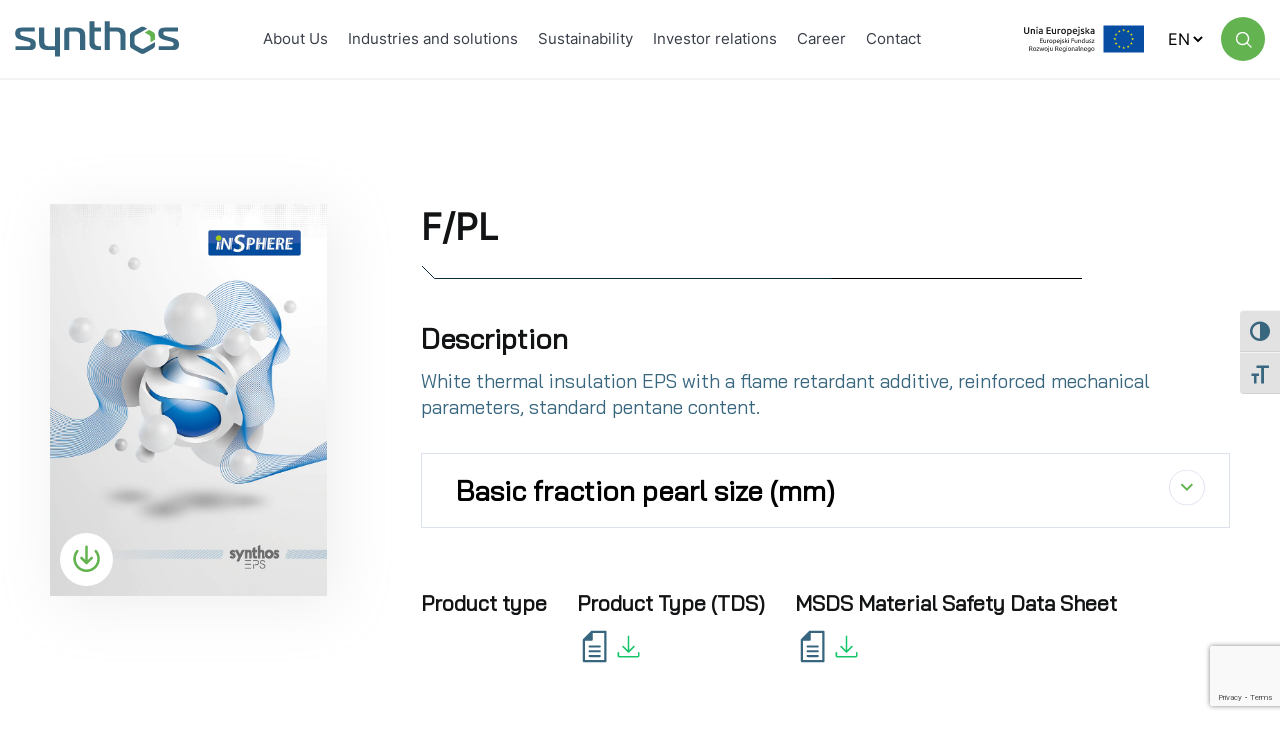

--- FILE ---
content_type: text/html; charset=UTF-8
request_url: https://www.synthosgroup.com/en/insphere/f-pl-2/
body_size: 20068
content:
<!doctype html>
<html lang="en-GB" class="no-js"
                                          data-wf-page-f="61a5d7f59301f79da372394e" data-wf-site="61a5d7f59301f7728872394d"
    data-wf-page="61a0ae2f17f9bf35bf7d8e1d"
>
<head>
    <meta charset="UTF-8">
    <title>F/PL - :Synthos</title>
<link data-rocket-prefetch href="https://www.gstatic.com" rel="dns-prefetch">
<link data-rocket-prefetch href="https://cdn-cookieyes.com" rel="dns-prefetch">
<link data-rocket-prefetch href="https://www.google.com" rel="dns-prefetch">
<link data-rocket-prefetch href="https://cdnjs.cloudflare.com" rel="dns-prefetch"><link rel="preload" data-rocket-preload as="image" href="https://www.synthosgroup.com/wp-content/uploads/2021/12/Catalogue_InSphere_EN_05_2019_LOW-1.webp" fetchpriority="high">

    <meta http-equiv="X-UA-Compatible" content="IE=edge,chrome=1">
    <meta name="viewport" content="width=device-width, initial-scale=1.0">


    <meta name="msapplication-TileColor" content="#623b29">
    <meta name="theme-color" content="#ffffff">

    <link rel="apple-touch-icon-precomposed" sizes="57x57"
          href="https://www.synthosgroup.com/wp-content/themes/synthosTheme/img/favicon-new/apple-touch-icon-57x57.png"/>
    <link rel="apple-touch-icon-precomposed" sizes="114x114"
          href="https://www.synthosgroup.com/wp-content/themes/synthosTheme/img/favicon-new/apple-touch-icon-114x114.png"/>
    <link rel="apple-touch-icon-precomposed" sizes="72x72"
          href="https://www.synthosgroup.com/wp-content/themes/synthosTheme/img/favicon-new/apple-touch-icon-72x72.png"/>
    <link rel="apple-touch-icon-precomposed" sizes="144x144"
          href="https://www.synthosgroup.com/wp-content/themes/synthosTheme/img/favicon-new/apple-touch-icon-144x144.png"/>
    <link rel="apple-touch-icon-precomposed" sizes="60x60"
          href="https://www.synthosgroup.com/wp-content/themes/synthosTheme/img/favicon-new/apple-touch-icon-60x60.png"/>
    <link rel="apple-touch-icon-precomposed" sizes="120x120"
          href="https://www.synthosgroup.com/wp-content/themes/synthosTheme/img/favicon-new/apple-touch-icon-120x120.png"/>
    <link rel="apple-touch-icon-precomposed" sizes="76x76"
          href="https://www.synthosgroup.com/wp-content/themes/synthosTheme/img/favicon-new/apple-touch-icon-76x76.png"/>
    <link rel="apple-touch-icon-precomposed" sizes="152x152"
          href="https://www.synthosgroup.com/wp-content/themes/synthosTheme/img/favicon-new/apple-touch-icon-152x152.png"/>
    <link rel="icon" type="image/png" href="https://www.synthosgroup.com/wp-content/themes/synthosTheme/img/favicon-new/favicon-196x196.png"
          sizes="196x196"/>
    <link rel="icon" type="image/png" href="https://www.synthosgroup.com/wp-content/themes/synthosTheme/img/favicon-new/favicon-96x96.png"
          sizes="96x96"/>
    <link rel="icon" type="image/png" href="https://www.synthosgroup.com/wp-content/themes/synthosTheme/img/favicon-new/favicon-32x32.png"
          sizes="32x32"/>
    <link rel="icon" type="image/png" href="https://www.synthosgroup.com/wp-content/themes/synthosTheme/img/favicon-new/favicon-16x16.png"
          sizes="16x16"/>
    <link rel="icon" type="image/png" href="https://www.synthosgroup.com/wp-content/themes/synthosTheme/img/favicon-new/favicon-128.png"
          sizes="128x128"/>
    <meta name="application-name" content="&nbsp;"/>
    <meta name="msapplication-TileColor" content="#FFFFFF"/>
    <meta name="msapplication-TileImage"
          content="https://www.synthosgroup.com/wp-content/themes/synthosTheme/img/favicon-new/mstile-144x144.png"/>
    <meta name="msapplication-square70x70logo"
          content="https://www.synthosgroup.com/wp-content/themes/synthosTheme/img/favicon-new/mstile-70x70.png"/>
    <meta name="msapplication-square150x150logo"
          content="https://www.synthosgroup.com/wp-content/themes/synthosTheme/img/favicon-new/mstile-150x150.png"/>
    <meta name="msapplication-wide310x150logo"
          content="https://www.synthosgroup.com/wp-content/themes/synthosTheme/img/favicon-new/mstile-310x150.png"/>
    <meta name="msapplication-square310x310logo"
          content="https://www.synthosgroup.com/wp-content/themes/synthosTheme/img/favicon-new/mstile-310x310.png"/>


    <meta property="og:site_name" content="Synthos">
    <meta http-equiv="Content-Type" content="text/html; charset=utf-8"/>
    <meta property="og:title" content="Synthos"/>
    <meta property="og:description" content="Tworzymy rozwiązania, które pomagają zmieniać świat"/>
    <meta property="og:type" content="website"/>
    <meta property="og:url" content="https://www.synthosgroup.com/"/>
    <meta property="og:locale" content="pl_PL">

    <script type="text/javascript">!function (o, c) {
            var n = c.documentElement, t = " w-mod-";
            n.className += t + "js", ("ontouchstart" in o || o.DocumentTouch && c instanceof DocumentTouch) && (n.className += t + "touch")
        }(window, document);</script>


    <script>
        window.addEventListener('load', (event) => {
            var fonts = [
                'https://www.synthosgroup.com/wp-content/themes/synthosTheme/fonts/Inter-Black.ttf',
                'https://www.synthosgroup.com/wp-content/themes/synthosTheme/fonts/Inter-Bold.ttf',
                'https://www.synthosgroup.com/wp-content/themes/synthosTheme/fonts/Inter-ExtraBold.ttf',
                'https://www.synthosgroup.com/wp-content/themes/synthosTheme/fonts/Inter-ExtraLight.ttf',
                'https://www.synthosgroup.com/wp-content/themes/synthosTheme/fonts/Inter-Light.ttf',
                'https://www.synthosgroup.com/wp-content/themes/synthosTheme/fonts/Inter-Medium.ttf',
                'https://www.synthosgroup.com/wp-content/themes/synthosTheme/fonts/Inter-Regular.ttf',
                'https://www.synthosgroup.com/wp-content/themes/synthosTheme/fonts/Inter-SemiBold.ttf',
                'https://www.synthosgroup.com/wp-content/themes/synthosTheme/fonts/Inter-Thin.ttf',

                'https://www.synthosgroup.com/wp-content/themes/synthosTheme/fonts/BaiJamjuree-Bold.ttf',
                'https://www.synthosgroup.com/wp-content/themes/synthosTheme/fonts/BaiJamjuree-Light.ttf',
                'https://www.synthosgroup.com/wp-content/themes/synthosTheme/fonts/BaiJamjuree-Medium.ttf',
                'https://www.synthosgroup.com/wp-content/themes/synthosTheme/fonts/BaiJamjuree-Regular.ttf',
                'https://www.synthosgroup.com/wp-content/themes/synthosTheme/fonts/BaiJamjuree-SemiBold.ttf',
            ];
            var newStyle = document.createElement('style');
            newStyle.setAttribute('id', 'font-styles');
            newStyle.appendChild(document.createTextNode("\
        @font-face {\
            font-family: Inter-Black;\
            src: url('" + fonts[0] + "');\
            font-display: swap;\
        }\
        @font-face {\
            font-family: Inter-Bold;\
            src: url('" + fonts[1] + "');\
            font-display: swap;\
        }\
        @font-face {\
            font-family: Inter-ExtraBold;\
            src: url('" + fonts[2] + "');\
            font-display: swap;\
        }\
        @font-face {\
            font-family: Inter-ExtraLight;\
            src: url('" + fonts[3] + "');\
            font-display: swap;\
        }\
        @font-face {\
            font-family: Inter-Light;\
            src: url('" + fonts[4] + "');\
            font-display: swap;\
        }\
        @font-face {\
            font-family: Inter-Medium;\
            src: url('" + fonts[5] + "');\
            font-display: swap;\
        }\
        @font-face {\
            font-family: Inter-Regular;\
            src: url('" + fonts[6] + "');\
            font-display: swap;\
        }\
        @font-face {\
            font-family: Inter-SemiBold;\
            src: url('" + fonts[7] + "');\
            font-display: swap;\
        }\
        @font-face {\
            font-family: Inter-Thin;\
            src: url('" + fonts[8] + "');\
            font-display: swap;\
        }\
        @font-face {\
            font-family: BaiJamjuree-Bold;\
            src: url('" + fonts[9] + "');\
            font-display: swap;\
        }\
        @font-face {\
            font-family: BaiJamjuree-Light;\
            src: url('" + fonts[10] + "');\
            font-display: swap;\
        }\
        @font-face {\
            font-family: BaiJamjuree-Medium;\
            src: url('" + fonts[11] + "');\
            font-display: swap;\
        }\
        @font-face {\
            font-family: BaiJamjuree-Regular;\
            src: url('" + fonts[12] + "');\
            font-display: swap;\
        }\
        @font-face {\
            font-family: BaiJamjuree-SemiBold;\
            src: url('" + fonts[13] + "');\
            font-display: swap;\
        }\
    "));

            document.head.appendChild(newStyle);
        });
    </script>

    <meta name='robots' content='index, follow, max-image-preview:large, max-snippet:-1, max-video-preview:-1' />
<script id="cookieyes" type="text/javascript" src="https://cdn-cookieyes.com/client_data/40999b4ad7e5340396752e8e/script.js"></script><link rel="alternate" href="https://www.synthosgroup.com/insphere/f-pl/" hreflang="pl" />
<link rel="alternate" href="https://www.synthosgroup.com/en/insphere/f-pl-2/" hreflang="en" />
<link rel="alternate" href="https://www.synthosgroup.com/cz/insphere/f-pl-3/" hreflang="cs" />
<link rel="alternate" href="https://www.synthosgroup.com/de/insphere/f-pl-4/" hreflang="de" />

	<!-- This site is optimized with the Yoast SEO plugin v26.8 - https://yoast.com/product/yoast-seo-wordpress/ -->
	<link rel="canonical" href="https://www.synthosgroup.com/en/insphere/f-pl-2/" />
	<meta property="og:locale" content="en_GB" />
	<meta property="og:locale:alternate" content="pl_PL" />
	<meta property="og:locale:alternate" content="cs_CZ" />
	<meta property="og:locale:alternate" content="de_DE" />
	<meta property="og:type" content="article" />
	<meta property="og:title" content="F/PL -" />
	<meta property="og:description" content="InSphere" />
	<meta property="og:url" content="https://www.synthosgroup.com/en/insphere/f-pl-2/" />
	<meta property="og:site_name" content="Synthos" />
	<meta property="article:modified_time" content="2023-05-22T11:10:08+00:00" />
	<meta name="twitter:card" content="summary_large_image" />
	<script type="application/ld+json" class="yoast-schema-graph">{"@context":"https://schema.org","@graph":[{"@type":"WebPage","@id":"https://www.synthosgroup.com/en/insphere/f-pl-2/","url":"https://www.synthosgroup.com/en/insphere/f-pl-2/","name":"F/PL -","isPartOf":{"@id":"https://www.synthosgroup.com/en/#website"},"datePublished":"2021-12-02T16:16:01+00:00","dateModified":"2023-05-22T11:10:08+00:00","breadcrumb":{"@id":"https://www.synthosgroup.com/en/insphere/f-pl-2/#breadcrumb"},"inLanguage":"en-GB","potentialAction":[{"@type":"ReadAction","target":["https://www.synthosgroup.com/en/insphere/f-pl-2/"]}]},{"@type":"BreadcrumbList","@id":"https://www.synthosgroup.com/en/insphere/f-pl-2/#breadcrumb","itemListElement":[{"@type":"ListItem","position":1,"name":"Home","item":"https://www.synthosgroup.com/en/"},{"@type":"ListItem","position":2,"name":"F/PL"}]},{"@type":"WebSite","@id":"https://www.synthosgroup.com/en/#website","url":"https://www.synthosgroup.com/en/","name":"Synthos","description":"","potentialAction":[{"@type":"SearchAction","target":{"@type":"EntryPoint","urlTemplate":"https://www.synthosgroup.com/en/?s={search_term_string}"},"query-input":{"@type":"PropertyValueSpecification","valueRequired":true,"valueName":"search_term_string"}}],"inLanguage":"en-GB"}]}</script>
	<!-- / Yoast SEO plugin. -->


<link rel='dns-prefetch' href='//www.googletagmanager.com' />
<link rel="alternate" title="oEmbed (JSON)" type="application/json+oembed" href="https://www.synthosgroup.com/wp-json/oembed/1.0/embed?url=https%3A%2F%2Fwww.synthosgroup.com%2Fen%2Finsphere%2Ff-pl-2%2F&#038;lang=en" />
<link rel="alternate" title="oEmbed (XML)" type="text/xml+oembed" href="https://www.synthosgroup.com/wp-json/oembed/1.0/embed?url=https%3A%2F%2Fwww.synthosgroup.com%2Fen%2Finsphere%2Ff-pl-2%2F&#038;format=xml&#038;lang=en" />
<style id='wp-img-auto-sizes-contain-inline-css' type='text/css'>
img:is([sizes=auto i],[sizes^="auto," i]){contain-intrinsic-size:3000px 1500px}
/*# sourceURL=wp-img-auto-sizes-contain-inline-css */
</style>
<style id='wp-emoji-styles-inline-css' type='text/css'>

	img.wp-smiley, img.emoji {
		display: inline !important;
		border: none !important;
		box-shadow: none !important;
		height: 1em !important;
		width: 1em !important;
		margin: 0 0.07em !important;
		vertical-align: -0.1em !important;
		background: none !important;
		padding: 0 !important;
	}
/*# sourceURL=wp-emoji-styles-inline-css */
</style>
<style id='wp-block-library-inline-css' type='text/css'>
:root{--wp-block-synced-color:#7a00df;--wp-block-synced-color--rgb:122,0,223;--wp-bound-block-color:var(--wp-block-synced-color);--wp-editor-canvas-background:#ddd;--wp-admin-theme-color:#007cba;--wp-admin-theme-color--rgb:0,124,186;--wp-admin-theme-color-darker-10:#006ba1;--wp-admin-theme-color-darker-10--rgb:0,107,160.5;--wp-admin-theme-color-darker-20:#005a87;--wp-admin-theme-color-darker-20--rgb:0,90,135;--wp-admin-border-width-focus:2px}@media (min-resolution:192dpi){:root{--wp-admin-border-width-focus:1.5px}}.wp-element-button{cursor:pointer}:root .has-very-light-gray-background-color{background-color:#eee}:root .has-very-dark-gray-background-color{background-color:#313131}:root .has-very-light-gray-color{color:#eee}:root .has-very-dark-gray-color{color:#313131}:root .has-vivid-green-cyan-to-vivid-cyan-blue-gradient-background{background:linear-gradient(135deg,#00d084,#0693e3)}:root .has-purple-crush-gradient-background{background:linear-gradient(135deg,#34e2e4,#4721fb 50%,#ab1dfe)}:root .has-hazy-dawn-gradient-background{background:linear-gradient(135deg,#faaca8,#dad0ec)}:root .has-subdued-olive-gradient-background{background:linear-gradient(135deg,#fafae1,#67a671)}:root .has-atomic-cream-gradient-background{background:linear-gradient(135deg,#fdd79a,#004a59)}:root .has-nightshade-gradient-background{background:linear-gradient(135deg,#330968,#31cdcf)}:root .has-midnight-gradient-background{background:linear-gradient(135deg,#020381,#2874fc)}:root{--wp--preset--font-size--normal:16px;--wp--preset--font-size--huge:42px}.has-regular-font-size{font-size:1em}.has-larger-font-size{font-size:2.625em}.has-normal-font-size{font-size:var(--wp--preset--font-size--normal)}.has-huge-font-size{font-size:var(--wp--preset--font-size--huge)}.has-text-align-center{text-align:center}.has-text-align-left{text-align:left}.has-text-align-right{text-align:right}.has-fit-text{white-space:nowrap!important}#end-resizable-editor-section{display:none}.aligncenter{clear:both}.items-justified-left{justify-content:flex-start}.items-justified-center{justify-content:center}.items-justified-right{justify-content:flex-end}.items-justified-space-between{justify-content:space-between}.screen-reader-text{border:0;clip-path:inset(50%);height:1px;margin:-1px;overflow:hidden;padding:0;position:absolute;width:1px;word-wrap:normal!important}.screen-reader-text:focus{background-color:#ddd;clip-path:none;color:#444;display:block;font-size:1em;height:auto;left:5px;line-height:normal;padding:15px 23px 14px;text-decoration:none;top:5px;width:auto;z-index:100000}html :where(.has-border-color){border-style:solid}html :where([style*=border-top-color]){border-top-style:solid}html :where([style*=border-right-color]){border-right-style:solid}html :where([style*=border-bottom-color]){border-bottom-style:solid}html :where([style*=border-left-color]){border-left-style:solid}html :where([style*=border-width]){border-style:solid}html :where([style*=border-top-width]){border-top-style:solid}html :where([style*=border-right-width]){border-right-style:solid}html :where([style*=border-bottom-width]){border-bottom-style:solid}html :where([style*=border-left-width]){border-left-style:solid}html :where(img[class*=wp-image-]){height:auto;max-width:100%}:where(figure){margin:0 0 1em}html :where(.is-position-sticky){--wp-admin--admin-bar--position-offset:var(--wp-admin--admin-bar--height,0px)}@media screen and (max-width:600px){html :where(.is-position-sticky){--wp-admin--admin-bar--position-offset:0px}}

/*# sourceURL=wp-block-library-inline-css */
</style><style id='global-styles-inline-css' type='text/css'>
:root{--wp--preset--aspect-ratio--square: 1;--wp--preset--aspect-ratio--4-3: 4/3;--wp--preset--aspect-ratio--3-4: 3/4;--wp--preset--aspect-ratio--3-2: 3/2;--wp--preset--aspect-ratio--2-3: 2/3;--wp--preset--aspect-ratio--16-9: 16/9;--wp--preset--aspect-ratio--9-16: 9/16;--wp--preset--color--black: #000000;--wp--preset--color--cyan-bluish-gray: #abb8c3;--wp--preset--color--white: #ffffff;--wp--preset--color--pale-pink: #f78da7;--wp--preset--color--vivid-red: #cf2e2e;--wp--preset--color--luminous-vivid-orange: #ff6900;--wp--preset--color--luminous-vivid-amber: #fcb900;--wp--preset--color--light-green-cyan: #7bdcb5;--wp--preset--color--vivid-green-cyan: #00d084;--wp--preset--color--pale-cyan-blue: #8ed1fc;--wp--preset--color--vivid-cyan-blue: #0693e3;--wp--preset--color--vivid-purple: #9b51e0;--wp--preset--gradient--vivid-cyan-blue-to-vivid-purple: linear-gradient(135deg,rgb(6,147,227) 0%,rgb(155,81,224) 100%);--wp--preset--gradient--light-green-cyan-to-vivid-green-cyan: linear-gradient(135deg,rgb(122,220,180) 0%,rgb(0,208,130) 100%);--wp--preset--gradient--luminous-vivid-amber-to-luminous-vivid-orange: linear-gradient(135deg,rgb(252,185,0) 0%,rgb(255,105,0) 100%);--wp--preset--gradient--luminous-vivid-orange-to-vivid-red: linear-gradient(135deg,rgb(255,105,0) 0%,rgb(207,46,46) 100%);--wp--preset--gradient--very-light-gray-to-cyan-bluish-gray: linear-gradient(135deg,rgb(238,238,238) 0%,rgb(169,184,195) 100%);--wp--preset--gradient--cool-to-warm-spectrum: linear-gradient(135deg,rgb(74,234,220) 0%,rgb(151,120,209) 20%,rgb(207,42,186) 40%,rgb(238,44,130) 60%,rgb(251,105,98) 80%,rgb(254,248,76) 100%);--wp--preset--gradient--blush-light-purple: linear-gradient(135deg,rgb(255,206,236) 0%,rgb(152,150,240) 100%);--wp--preset--gradient--blush-bordeaux: linear-gradient(135deg,rgb(254,205,165) 0%,rgb(254,45,45) 50%,rgb(107,0,62) 100%);--wp--preset--gradient--luminous-dusk: linear-gradient(135deg,rgb(255,203,112) 0%,rgb(199,81,192) 50%,rgb(65,88,208) 100%);--wp--preset--gradient--pale-ocean: linear-gradient(135deg,rgb(255,245,203) 0%,rgb(182,227,212) 50%,rgb(51,167,181) 100%);--wp--preset--gradient--electric-grass: linear-gradient(135deg,rgb(202,248,128) 0%,rgb(113,206,126) 100%);--wp--preset--gradient--midnight: linear-gradient(135deg,rgb(2,3,129) 0%,rgb(40,116,252) 100%);--wp--preset--font-size--small: 13px;--wp--preset--font-size--medium: 20px;--wp--preset--font-size--large: 36px;--wp--preset--font-size--x-large: 42px;--wp--preset--spacing--20: 0.44rem;--wp--preset--spacing--30: 0.67rem;--wp--preset--spacing--40: 1rem;--wp--preset--spacing--50: 1.5rem;--wp--preset--spacing--60: 2.25rem;--wp--preset--spacing--70: 3.38rem;--wp--preset--spacing--80: 5.06rem;--wp--preset--shadow--natural: 6px 6px 9px rgba(0, 0, 0, 0.2);--wp--preset--shadow--deep: 12px 12px 50px rgba(0, 0, 0, 0.4);--wp--preset--shadow--sharp: 6px 6px 0px rgba(0, 0, 0, 0.2);--wp--preset--shadow--outlined: 6px 6px 0px -3px rgb(255, 255, 255), 6px 6px rgb(0, 0, 0);--wp--preset--shadow--crisp: 6px 6px 0px rgb(0, 0, 0);}:where(.is-layout-flex){gap: 0.5em;}:where(.is-layout-grid){gap: 0.5em;}body .is-layout-flex{display: flex;}.is-layout-flex{flex-wrap: wrap;align-items: center;}.is-layout-flex > :is(*, div){margin: 0;}body .is-layout-grid{display: grid;}.is-layout-grid > :is(*, div){margin: 0;}:where(.wp-block-columns.is-layout-flex){gap: 2em;}:where(.wp-block-columns.is-layout-grid){gap: 2em;}:where(.wp-block-post-template.is-layout-flex){gap: 1.25em;}:where(.wp-block-post-template.is-layout-grid){gap: 1.25em;}.has-black-color{color: var(--wp--preset--color--black) !important;}.has-cyan-bluish-gray-color{color: var(--wp--preset--color--cyan-bluish-gray) !important;}.has-white-color{color: var(--wp--preset--color--white) !important;}.has-pale-pink-color{color: var(--wp--preset--color--pale-pink) !important;}.has-vivid-red-color{color: var(--wp--preset--color--vivid-red) !important;}.has-luminous-vivid-orange-color{color: var(--wp--preset--color--luminous-vivid-orange) !important;}.has-luminous-vivid-amber-color{color: var(--wp--preset--color--luminous-vivid-amber) !important;}.has-light-green-cyan-color{color: var(--wp--preset--color--light-green-cyan) !important;}.has-vivid-green-cyan-color{color: var(--wp--preset--color--vivid-green-cyan) !important;}.has-pale-cyan-blue-color{color: var(--wp--preset--color--pale-cyan-blue) !important;}.has-vivid-cyan-blue-color{color: var(--wp--preset--color--vivid-cyan-blue) !important;}.has-vivid-purple-color{color: var(--wp--preset--color--vivid-purple) !important;}.has-black-background-color{background-color: var(--wp--preset--color--black) !important;}.has-cyan-bluish-gray-background-color{background-color: var(--wp--preset--color--cyan-bluish-gray) !important;}.has-white-background-color{background-color: var(--wp--preset--color--white) !important;}.has-pale-pink-background-color{background-color: var(--wp--preset--color--pale-pink) !important;}.has-vivid-red-background-color{background-color: var(--wp--preset--color--vivid-red) !important;}.has-luminous-vivid-orange-background-color{background-color: var(--wp--preset--color--luminous-vivid-orange) !important;}.has-luminous-vivid-amber-background-color{background-color: var(--wp--preset--color--luminous-vivid-amber) !important;}.has-light-green-cyan-background-color{background-color: var(--wp--preset--color--light-green-cyan) !important;}.has-vivid-green-cyan-background-color{background-color: var(--wp--preset--color--vivid-green-cyan) !important;}.has-pale-cyan-blue-background-color{background-color: var(--wp--preset--color--pale-cyan-blue) !important;}.has-vivid-cyan-blue-background-color{background-color: var(--wp--preset--color--vivid-cyan-blue) !important;}.has-vivid-purple-background-color{background-color: var(--wp--preset--color--vivid-purple) !important;}.has-black-border-color{border-color: var(--wp--preset--color--black) !important;}.has-cyan-bluish-gray-border-color{border-color: var(--wp--preset--color--cyan-bluish-gray) !important;}.has-white-border-color{border-color: var(--wp--preset--color--white) !important;}.has-pale-pink-border-color{border-color: var(--wp--preset--color--pale-pink) !important;}.has-vivid-red-border-color{border-color: var(--wp--preset--color--vivid-red) !important;}.has-luminous-vivid-orange-border-color{border-color: var(--wp--preset--color--luminous-vivid-orange) !important;}.has-luminous-vivid-amber-border-color{border-color: var(--wp--preset--color--luminous-vivid-amber) !important;}.has-light-green-cyan-border-color{border-color: var(--wp--preset--color--light-green-cyan) !important;}.has-vivid-green-cyan-border-color{border-color: var(--wp--preset--color--vivid-green-cyan) !important;}.has-pale-cyan-blue-border-color{border-color: var(--wp--preset--color--pale-cyan-blue) !important;}.has-vivid-cyan-blue-border-color{border-color: var(--wp--preset--color--vivid-cyan-blue) !important;}.has-vivid-purple-border-color{border-color: var(--wp--preset--color--vivid-purple) !important;}.has-vivid-cyan-blue-to-vivid-purple-gradient-background{background: var(--wp--preset--gradient--vivid-cyan-blue-to-vivid-purple) !important;}.has-light-green-cyan-to-vivid-green-cyan-gradient-background{background: var(--wp--preset--gradient--light-green-cyan-to-vivid-green-cyan) !important;}.has-luminous-vivid-amber-to-luminous-vivid-orange-gradient-background{background: var(--wp--preset--gradient--luminous-vivid-amber-to-luminous-vivid-orange) !important;}.has-luminous-vivid-orange-to-vivid-red-gradient-background{background: var(--wp--preset--gradient--luminous-vivid-orange-to-vivid-red) !important;}.has-very-light-gray-to-cyan-bluish-gray-gradient-background{background: var(--wp--preset--gradient--very-light-gray-to-cyan-bluish-gray) !important;}.has-cool-to-warm-spectrum-gradient-background{background: var(--wp--preset--gradient--cool-to-warm-spectrum) !important;}.has-blush-light-purple-gradient-background{background: var(--wp--preset--gradient--blush-light-purple) !important;}.has-blush-bordeaux-gradient-background{background: var(--wp--preset--gradient--blush-bordeaux) !important;}.has-luminous-dusk-gradient-background{background: var(--wp--preset--gradient--luminous-dusk) !important;}.has-pale-ocean-gradient-background{background: var(--wp--preset--gradient--pale-ocean) !important;}.has-electric-grass-gradient-background{background: var(--wp--preset--gradient--electric-grass) !important;}.has-midnight-gradient-background{background: var(--wp--preset--gradient--midnight) !important;}.has-small-font-size{font-size: var(--wp--preset--font-size--small) !important;}.has-medium-font-size{font-size: var(--wp--preset--font-size--medium) !important;}.has-large-font-size{font-size: var(--wp--preset--font-size--large) !important;}.has-x-large-font-size{font-size: var(--wp--preset--font-size--x-large) !important;}
/*# sourceURL=global-styles-inline-css */
</style>

<style id='classic-theme-styles-inline-css' type='text/css'>
/*! This file is auto-generated */
.wp-block-button__link{color:#fff;background-color:#32373c;border-radius:9999px;box-shadow:none;text-decoration:none;padding:calc(.667em + 2px) calc(1.333em + 2px);font-size:1.125em}.wp-block-file__button{background:#32373c;color:#fff;text-decoration:none}
/*# sourceURL=/wp-includes/css/classic-themes.min.css */
</style>
<link rel='stylesheet' id='ui-font-css' href='https://www.synthosgroup.com/wp-content/plugins/wp-accessibility/toolbar/fonts/css/a11y-toolbar.css?ver=2.3.1' media='all' />
<link rel='stylesheet' id='wpa-toolbar-css' href='https://www.synthosgroup.com/wp-content/plugins/wp-accessibility/toolbar/css/a11y.css?ver=2.3.1' media='all' />
<link rel='stylesheet' id='ui-fontsize.css-css' href='https://www.synthosgroup.com/wp-content/plugins/wp-accessibility/toolbar/css/a11y-fontsize.css?ver=2.3.1' media='all' />
<style id='ui-fontsize.css-inline-css' type='text/css'>
html { --wpa-font-size: clamp( 24px, 1.5rem, 36px ); --wpa-h1-size : clamp( 48px, 3rem, 72px ); --wpa-h2-size : clamp( 40px, 2.5rem, 60px ); --wpa-h3-size : clamp( 32px, 2rem, 48px ); --wpa-h4-size : clamp( 28px, 1.75rem, 42px ); --wpa-sub-list-size: 1.1em; --wpa-sub-sub-list-size: 1em; } 
/*# sourceURL=ui-fontsize.css-inline-css */
</style>
<link rel='stylesheet' id='wpa-style-css' href='https://www.synthosgroup.com/wp-content/plugins/wp-accessibility/css/wpa-style.css?ver=2.3.1' media='all' />
<style id='wpa-style-inline-css' type='text/css'>
:root { --admin-bar-top : 7px; }
/*# sourceURL=wpa-style-inline-css */
</style>
<link rel='stylesheet' id='eeb-css-frontend-css' href='https://www.synthosgroup.com/wp-content/plugins/email-encoder-bundle/assets/css/style.css?ver=54d4eedc552c499c4a8d6b89c23d3df1' media='all' />
<link rel='stylesheet' id='megamenu-css' href='https://www.synthosgroup.com/wp-content/uploads/maxmegamenu/style_en_gb.css?ver=320ea2' media='all' />
<link rel='stylesheet' id='dashicons-css' href='https://www.synthosgroup.com/wp-includes/css/dashicons.min.css?ver=6.9' media='all' />
<link rel='stylesheet' id='swiper-css' href='https://www.synthosgroup.com/wp-content/themes/synthosTheme/css/swiper.min.css?ver=4.5.1' media='all' />
<link rel='stylesheet' id='normalize-css' href='https://www.synthosgroup.com/wp-content/themes/synthosTheme/normalize.css?ver=1.0' media='all' />
<link rel='stylesheet' id='webflow-css' href='https://www.synthosgroup.com/wp-content/themes/synthosTheme/css/webflow.css?ver=1.0' media='all' />
<link rel='stylesheet' id='synthos-css' href='https://www.synthosgroup.com/wp-content/themes/synthosTheme/css/synthos-47ea5a691e0c3d93c38b0210b399f9a.webflow.css?ver=1.0' media='all' />
<link rel='stylesheet' id='html5blank-css' href='https://www.synthosgroup.com/wp-content/themes/synthosTheme/style.css?ver=1761317697' media='all' />
<link rel='stylesheet' id='um_modal-css' href='https://www.synthosgroup.com/wp-content/plugins/ultimate-member/assets/css/um-modal.min.css?ver=2.10.6' media='all' />
<link rel='stylesheet' id='um_ui-css' href='https://www.synthosgroup.com/wp-content/plugins/ultimate-member/assets/libs/jquery-ui/jquery-ui.min.css?ver=1.13.2' media='all' />
<link rel='stylesheet' id='um_tipsy-css' href='https://www.synthosgroup.com/wp-content/plugins/ultimate-member/assets/libs/tipsy/tipsy.min.css?ver=1.0.0a' media='all' />
<link rel='stylesheet' id='um_raty-css' href='https://www.synthosgroup.com/wp-content/plugins/ultimate-member/assets/libs/raty/um-raty.min.css?ver=2.6.0' media='all' />
<link rel='stylesheet' id='select2-css' href='https://www.synthosgroup.com/wp-content/plugins/ultimate-member/assets/libs/select2/select2.min.css?ver=4.0.13' media='all' />
<link rel='stylesheet' id='um_fileupload-css' href='https://www.synthosgroup.com/wp-content/plugins/ultimate-member/assets/css/um-fileupload.min.css?ver=2.10.6' media='all' />
<link rel='stylesheet' id='um_confirm-css' href='https://www.synthosgroup.com/wp-content/plugins/ultimate-member/assets/libs/um-confirm/um-confirm.min.css?ver=1.0' media='all' />
<link rel='stylesheet' id='um_datetime-css' href='https://www.synthosgroup.com/wp-content/plugins/ultimate-member/assets/libs/pickadate/default.min.css?ver=3.6.2' media='all' />
<link rel='stylesheet' id='um_datetime_date-css' href='https://www.synthosgroup.com/wp-content/plugins/ultimate-member/assets/libs/pickadate/default.date.min.css?ver=3.6.2' media='all' />
<link rel='stylesheet' id='um_datetime_time-css' href='https://www.synthosgroup.com/wp-content/plugins/ultimate-member/assets/libs/pickadate/default.time.min.css?ver=3.6.2' media='all' />
<link rel='stylesheet' id='um_fonticons_ii-css' href='https://www.synthosgroup.com/wp-content/plugins/ultimate-member/assets/libs/legacy/fonticons/fonticons-ii.min.css?ver=2.10.6' media='all' />
<link rel='stylesheet' id='um_fonticons_fa-css' href='https://www.synthosgroup.com/wp-content/plugins/ultimate-member/assets/libs/legacy/fonticons/fonticons-fa.min.css?ver=2.10.6' media='all' />
<link rel='stylesheet' id='um_fontawesome-css' href='https://www.synthosgroup.com/wp-content/plugins/ultimate-member/assets/css/um-fontawesome.min.css?ver=6.5.2' media='all' />
<link rel='stylesheet' id='um_common-css' href='https://www.synthosgroup.com/wp-content/plugins/ultimate-member/assets/css/common.min.css?ver=2.10.6' media='all' />
<link rel='stylesheet' id='um_responsive-css' href='https://www.synthosgroup.com/wp-content/plugins/ultimate-member/assets/css/um-responsive.min.css?ver=2.10.6' media='all' />
<link rel='stylesheet' id='um_styles-css' href='https://www.synthosgroup.com/wp-content/plugins/ultimate-member/assets/css/um-styles.min.css?ver=2.10.6' media='all' />
<link rel='stylesheet' id='um_crop-css' href='https://www.synthosgroup.com/wp-content/plugins/ultimate-member/assets/libs/cropper/cropper.min.css?ver=1.6.1' media='all' />
<link rel='stylesheet' id='um_profile-css' href='https://www.synthosgroup.com/wp-content/plugins/ultimate-member/assets/css/um-profile.min.css?ver=2.10.6' media='all' />
<link rel='stylesheet' id='um_account-css' href='https://www.synthosgroup.com/wp-content/plugins/ultimate-member/assets/css/um-account.min.css?ver=2.10.6' media='all' />
<link rel='stylesheet' id='um_misc-css' href='https://www.synthosgroup.com/wp-content/plugins/ultimate-member/assets/css/um-misc.min.css?ver=2.10.6' media='all' />
<link rel='stylesheet' id='um_default_css-css' href='https://www.synthosgroup.com/wp-content/plugins/ultimate-member/assets/css/um-old-default.min.css?ver=2.10.6' media='all' />
<link rel='stylesheet' id='wp-block-paragraph-css' href='https://www.synthosgroup.com/wp-includes/blocks/paragraph/style.min.css?ver=6.9' media='all' />
<script type="text/javascript" src="https://www.synthosgroup.com/wp-content/themes/synthosTheme/js/jquery-3.5.1.min.js?ver=3.5.1" id="jquery-js"></script>
<script type="text/javascript" id="gtmkit-js-before" data-cfasync="false" data-nowprocket="" data-cookieconsent="ignore">
/* <![CDATA[ */
		window.gtmkit_settings = {"datalayer_name":"dataLayer","console_log":false};
		window.gtmkit_data = {};
		window.dataLayer = window.dataLayer || [];
				
//# sourceURL=gtmkit-js-before
/* ]]> */
</script>
<script type="text/javascript" src="https://www.synthosgroup.com/wp-content/plugins/email-encoder-bundle/assets/js/custom.js?ver=2c542c9989f589cd5318f5cef6a9ecd7" id="eeb-js-frontend-js"></script>
<script type="text/javascript" id="gtmkit-container-js-after" data-cfasync="false" data-nowprocket="" data-cookieconsent="ignore">
/* <![CDATA[ */
/* Google Tag Manager */
(function(w,d,s,l,i){w[l]=w[l]||[];w[l].push({'gtm.start':
new Date().getTime(),event:'gtm.js'});var f=d.getElementsByTagName(s)[0],
j=d.createElement(s),dl=l!='dataLayer'?'&l='+l:'';j.async=true;j.src=
'https://www.googletagmanager.com/gtm.js?id='+i+dl;f.parentNode.insertBefore(j,f);
})(window,document,'script','dataLayer','GTM-NNZ2KBV');
/* End Google Tag Manager */

//# sourceURL=gtmkit-container-js-after
/* ]]> */
</script>
<script type="text/javascript" id="gtmkit-datalayer-js-before" data-cfasync="false" data-nowprocket="" data-cookieconsent="ignore">
/* <![CDATA[ */
const gtmkit_dataLayer_content = {"pageType":"insphere"};
dataLayer.push( gtmkit_dataLayer_content );

//# sourceURL=gtmkit-datalayer-js-before
/* ]]> */
</script>
<script type="text/javascript" id="loadmoreposts-js-extra">
/* <![CDATA[ */
var loadmoreposts_params = {"ajaxurl":"https://www.synthosgroup.com/wp-admin/admin-ajax.php","posts":"{\"page\":0,\"lang\":\"en\",\"insphere\":\"f-pl-2\",\"post_type\":\"insphere\",\"name\":\"f-pl-2\",\"error\":\"\",\"m\":\"\",\"p\":0,\"post_parent\":\"\",\"subpost\":\"\",\"subpost_id\":\"\",\"attachment\":\"\",\"attachment_id\":0,\"pagename\":\"\",\"page_id\":0,\"second\":\"\",\"minute\":\"\",\"hour\":\"\",\"day\":0,\"monthnum\":0,\"year\":0,\"w\":0,\"category_name\":\"\",\"tag\":\"\",\"cat\":\"\",\"tag_id\":\"\",\"author\":\"\",\"author_name\":\"\",\"feed\":\"\",\"tb\":\"\",\"paged\":0,\"meta_key\":\"\",\"meta_value\":\"\",\"preview\":\"\",\"s\":\"\",\"sentence\":\"\",\"title\":\"\",\"fields\":\"all\",\"menu_order\":\"\",\"embed\":\"\",\"category__in\":[],\"category__not_in\":[],\"category__and\":[],\"post__in\":[],\"post__not_in\":[],\"post_name__in\":[],\"tag__in\":[],\"tag__not_in\":[],\"tag__and\":[],\"tag_slug__in\":[],\"tag_slug__and\":[],\"post_parent__in\":[],\"post_parent__not_in\":[],\"author__in\":[],\"author__not_in\":[],\"search_columns\":[],\"orderby\":\"menu_order\",\"order\":\"ASC\",\"update_post_term_cache\":true,\"ignore_sticky_posts\":false,\"suppress_filters\":false,\"cache_results\":true,\"update_menu_item_cache\":false,\"lazy_load_term_meta\":true,\"update_post_meta_cache\":true,\"posts_per_page\":9,\"nopaging\":false,\"comments_per_page\":\"50\",\"no_found_rows\":false}","current_page":"1","max_page":"0"};
//# sourceURL=loadmoreposts-js-extra
/* ]]> */
</script>
<script type="text/javascript" src="https://www.synthosgroup.com/wp-content/themes/synthosTheme/js/loadmoreposts.js?ver=6.9" id="loadmoreposts-js"></script>
<script type="text/javascript" src="https://www.synthosgroup.com/wp-content/plugins/ultimate-member/assets/js/um-gdpr.min.js?ver=2.10.6" id="um-gdpr-js"></script>
<link rel="https://api.w.org/" href="https://www.synthosgroup.com/wp-json/" /><link rel="alternate" title="JSON" type="application/json" href="https://www.synthosgroup.com/wp-json/wp/v2/insphere/2749" /><!-- Global site tag (gtag.js) - Google Analytics -->
<script async src=https://www.googletagmanager.com/gtag/js?id=UA-110474025-1></script>
<script>
  window.dataLayer = window.dataLayer || [];
  function gtag(){dataLayer.push(arguments);}
  gtag('js', new Date());
  gtag('config', 'UA-110474025-1');
</script>		<style type="text/css" id="wp-custom-css">
			.login-form label, .register label{
    font-size: 12px !important;
    line-height: 10px !important;
    color: #6C7689;  
    font-family: 'Inter-Regular';  
    font-weight: normal;
}

.login-form .um-form input[type=text], .login-form .um-form input[type=password],
.register .um-form input[type=password], .register .um-form input[type=text], .register .um-form input[type=email]{
    height: 46px !important;
  }

.investor-bonds-section table tbody tr{
	text-align:left;
}

.btn-video-synthos--div {
 text-align:center;	
	margin-bottom:35px;
}

.subpage-section-secondary .subpage-section-secondary__text.subpage-section-secondary__text--light ul {
	padding-left: 25px;
	margin-bottom: 20px;
}

.subpage-section-secondary .subpage-section-secondary__text.subpage-section-secondary__text--light ul li{
	  list-style: disc;
	  font-size: 19px;
    line-height: 26px;
    color: #121314;
    font-family: "BaiJamjuree-Regular";
}

.subpage-section-secondary .subpage-section-secondary__text.subpage-section-secondary__text--light ul li:not(:last-child){
	    margin-bottom:5px;
}

.page-id-2194 .dyspersje-do-powlok-na-drewno, .page-id-2194 .dyspersje-dla-przemyslu-wlokienniczego, .page-id-2805 .for-wood-coatings, .page-id-2805 .for-the-textile-industry, .page-id-4716 .pro-textilni-prumysl .pro-natery-dreva, .page-id-5898 .fur-textilindustrie, .page-id-5898 .holzbeschichtungen{
	display:none;
}

.additional_field--job-offers {
	margin-bottom:20px;
	display:block;
}

.cli-style-v2 .cli_settings_button {
	  text-transform: uppercase;
    font-size: 13px;
    font-family: 'Inter-SemiBold';
    border-radius: 30px;
	   padding: 10px 19px;
}

.page-template-template-paints-and-coatings .kleje,
.page-template-template-paints-and-coatings .adhesives,
.page-template-template-paints-and-coatings .lepidla,
.page-template-template-paints-and-coatings .klebstoffe{
	display:none;
}

.aligncenter {
	text-align:center;
}

#cookie-law-info-bar[data-cli-type="widget"] .cli-style-v2 .cli-bar-btn_container {
    display: flex;
    flex-direction: column;	
}


@media screen and (min-width: 768px) {
	.who-we-are__map .liner-gradient-map {
		display: none;
	}
}


.investor-bonds-section table tbody tr th{
	background: #63B450;
	color:#fff;
  padding: 10px 15px;
	font-family:"Inter-SemiBold";
	font-weight:normal;
}

.investor-bonds-section {
		font-size: 13px;
		line-height: 16px;
   	text-transform: uppercase;
}

.investor-bonds-section .full-line{
    padding: 10px 0 36px;
}

.investor-bonds-section table tbody tr td{
	background: #DDE3EE;
	color: #454D5F;
  padding: 20px 15px;
		font-family:"Inter-Medium";
	font-weight:normal;
}

.investor-bonds-section h2 {
	display: flex;
  align-items: center;
	text-transform:capitalize;
}

.investor-bonds-section h2 span:before{
	 content:"";
	 height:100%;
	width:1px;
	display:block;
	position:absolute;
	background: #A6AEBF;
	margin-left: -15px;
}
.investor-bonds-section h2 span{
	color: #A6AEBF;
	font-family: 'Inter-Regular' !important;
	font-weight: normal;
	font-size: 24px;
	line-height: 31px;
		position:relative;
	margin-left:30px;
}

.investor-bonds-section__table-1 {
		background: #F7F8FB;
	  padding: 80px 0 120px;
}

.investor-bonds-section__table-1 .table-wrapper:nth-child(3) {
		margin-top: 30px;
}

.investor-bonds-section__table-1 .table-wrapper:nth-child(3) table {
		margin-left: auto;
		margin-right: auto;
}

.investor-bonds-section__table-2 {
	  padding: 80px 0 120px;
}

.investor-bonds-section__table-2 table tbody tr th{
	background: #63B450;
	color:#fff;
  padding: 22px 15px;
	font-family:"Inter-SemiBold";
	font-weight:normal;
}

.investor-bonds-section__table-2 table {
	margin-left: auto;
	margin-right: auto;
}

.investor-bonds-section__table-2 table tbody tr td{
	background: #DDE3EE;
	color: #454D5F;
  padding: 32px 15px;
		font-family:"Inter-Medium";
	font-weight:normal;
}

.investor_bonds_link--btn-link--btn {
	  margin: 0 auto;
    display: flex;
    max-width: 670px;
    justify-content: flex-end;
    margin-top: 40px;
    padding-right: 26px;
}

.investor_bonds_link--btn-link--btn {
		margin: 0 auto;
    display: flex;
    max-width: 670px;
    justify-content: flex-end;
    margin-top: 40px;
    padding-right: 26px;
}

.investor_bonds_link--btn-link--btn:lang(en) {
    max-width: 480px;
}

.page-template-template-evergreen .hero-section--subpage--big {
	box-shadow: unset;
  background-position: bottom;
}

.moto-solutions__list a {
	border: 1px solid #dde3ee;
  border-radius: 8px;
  padding: 20px 5px;
  margin-bottom: 30px;
}

.career-form .form-wrapper .col-md-12 p,
.form-contact .form-wrapper .col-md-12 p,
.investor-relation-contact__form-wrapper .form-wrapper .col-md-12 p{
	  font-size: 13px;
    line-height: 20px;
    color: #333;
}

.evergreen--slider-section .swiper-button-prev-custom, .evergreen--slider-section .swiper-button-next-custom {
	cursor:pointer;
}

.form-wrapper p a {
	color: #63B450;
}
.form-wrapper p a:hover {
	color: #316924;
}

.um-field-type_terms_conditions {
	padding: 0 15px !important;
}

.um-field-type_terms_conditions .um-gdpr-content p{
	  font-size: 13px;
    line-height: 20px;
}

.page-template-template-motorization .subpage-section-primary__images-list {
	justify-content: center;
}

.page-template-template-motorization .subpage-section-primary__images-list li:nth-child(2){
	display:none;
}

.um-field-type_terms_conditions a{
	color: #63B450;
}

.job-offers__countries-list {
	flex-wrap:wrap;
}

.cky-consent-container .cky-consent-bar {
	 background-color: rgb(22, 65, 87) !important;
	border:unset !important;
}

.cky-consent-container .cky-consent-bar .cky-title, .cky-consent-container .cky-consent-bar .cky-notice-des {
	color:#fff !important;
}

.cky-btn.cky-btn-accept {
	 color: rgb(255, 255, 255) !important;
   background-color: rgb(78, 130, 33)!important;
	border:none !important;
}

.cky-btn.cky-btn-customize {
    color: rgb(51, 51, 51)!important;
    background-color: rgb(222, 223, 224) !important;
	border:none !important;
}

.cky-btn.cky-btn-preferences {
	 color: rgb(78, 130, 33)!important;
	border: 1px solid rgb(78, 130, 33) !important;
}

.cky-btn.cky-btn-reject {
	border: 1px solid rgb(78, 130, 33) !important;
}

.download-list-inner .list-style-new li{
	list-style: inside;
	font-size: 14px;
    line-height: 26px;
    font-family: "Inter-Regular";
    color: #454d5f;
}

@media (min-width: 992px) {
	.moto-solutions__list a {
		width: 19%;
	}
	
	.moto-solutions__list li {
		width: 100%;
		border: 0;
	}
}

@media (max-width: 991px) {
	.wp-block-embed iframe {
		height: auto;
	}
}


.zglaszanie-niepraw-text {
	  max-width: 80%;
    width: 100%;
    display: table;
    margin: 0 auto;
}

.page-template-default.zglaszanie-nieprawidlowosci .hero-section--subpage{
	display: none;
}		</style>
		<style type="text/css">/** Mega Menu CSS: fs **/</style>
<meta name="generator" content="WP Rocket 3.20.3" data-wpr-features="wpr_preconnect_external_domains wpr_oci wpr_cache_webp wpr_desktop" /></head>
<body class="wp-singular insphere-template-default single single-insphere postid-2749 wp-theme-synthosTheme mega-menu-header-menu f-pl-2" id="scroll-top">
<!-- header -->
<header  class="header clear desktop-menu" role="banner">
       <a class="skip-link screen-reader-text"
            href="#main">Przejdź do głównej treści</a>
    <!-- nav -->
    <nav class="nav" role="navigation">
        <div class="navigation__div">
            <div class="navigation-logo__div">
                <a href="https://www.synthosgroup.com/en"><img class="nav__logo"
                                                         src="https://www.synthosgroup.com/wp-content/themes/synthosTheme/img/logo.svg"
                                                         alt="logo synthos"></a>
            </div>

            <div class="nav__menu">
                <div id="mega-menu-wrap-header-menu" class="mega-menu-wrap"><div class="mega-menu-toggle"><div class="mega-toggle-blocks-left"></div><div class="mega-toggle-blocks-center"></div><div class="mega-toggle-blocks-right"><div class='mega-toggle-block mega-menu-toggle-animated-block mega-toggle-block-0' id='mega-toggle-block-0'><button aria-label="Toggle Menu" class="mega-toggle-animated mega-toggle-animated-slider" type="button" aria-expanded="false">
                  <span class="mega-toggle-animated-box">
                    <span class="mega-toggle-animated-inner"></span>
                  </span>
                </button></div></div></div><ul id="mega-menu-header-menu" class="mega-menu max-mega-menu mega-menu-horizontal mega-no-js" data-event="hover_intent" data-effect="fade_up" data-effect-speed="200" data-effect-mobile="disabled" data-effect-speed-mobile="0" data-panel-width=".header" data-panel-inner-width=".nav" data-mobile-force-width="false" data-second-click="go" data-document-click="collapse" data-vertical-behaviour="standard" data-breakpoint="768" data-unbind="true" data-mobile-state="collapse_all" data-mobile-direction="vertical" data-hover-intent-timeout="300" data-hover-intent-interval="100"><li class="mega-drop-down mega-menu-item mega-menu-item-type-custom mega-menu-item-object-custom mega-menu-item-has-children mega-menu-megamenu mega-menu-grid mega-align-bottom-left mega-menu-grid mega-menu-item-2903 drop-down" id="mega-menu-item-2903"><a class="mega-menu-link" href="#" aria-expanded="false" tabindex="0">About Us<span class="mega-indicator" aria-hidden="true"></span></a>
<ul class="mega-sub-menu" role='presentation'>
<li class="mega-menu-row" id="mega-menu-2903-0">
	<ul class="mega-sub-menu" style='--columns:12' role='presentation'>
<li class="mega-menu-column mega-menu-columns-3-of-12" style="--columns:12; --span:3" id="mega-menu-2903-0-0">
		<ul class="mega-sub-menu">
<li class="mega-menu-item mega-menu-item-type-widget widget_media_image mega-menu-item-media_image-19" id="mega-menu-item-media_image-19"><img width="300" height="520" src="https://www.synthosgroup.com/wp-content/uploads/2021/11/who-we-are.webp" class="image wp-image-1365  attachment-full size-full" alt="" style="max-width: 100%; height: auto;" decoding="async" fetchpriority="high" /></li>		</ul>
</li><li class="mega-menu-column mega-menu-columns-3-of-12" style="--columns:12; --span:3" id="mega-menu-2903-0-1">
		<ul class="mega-sub-menu">
<li class="mega-menu-item mega-menu-item-type-widget widget_text mega-menu-item-text-9" id="mega-menu-item-text-9"><h4 class="mega-block-title">About us</h4>			<div class="textwidget"></div>
		</li><li class="mega-menu-item mega-menu-item-type-post_type mega-menu-item-object-page mega-menu-item-3205" id="mega-menu-item-3205"><a class="mega-menu-link" href="https://www.synthosgroup.com/en/who-are-we/who-are-we-and-how-do-we-operate/">Who are we and how do we operate?</a></li><li class="mega-menu-item mega-menu-item-type-post_type mega-menu-item-object-page mega-current_page_parent mega-menu-item-3204" id="mega-menu-item-3204"><a class="mega-menu-link" href="https://www.synthosgroup.com/en/who-are-we/news/">News</a></li><li class="mega-menu-item mega-menu-item-type-post_type mega-menu-item-object-page mega-menu-item-2909" id="mega-menu-item-2909"><a class="mega-menu-link" href="https://www.synthosgroup.com/en/who-are-we/management-board-and-supervisory-board/">Management Board and Supervisory Board</a></li>		</ul>
</li>	</ul>
</li></ul>
</li><li class="mega-drop-down mega-special-menu-content mega-menu-item mega-menu-item-type-custom mega-menu-item-object-custom mega-menu-item-has-children mega-menu-megamenu mega-menu-grid mega-align-bottom-left mega-menu-grid mega-menu-item-2910 drop-down special-menu-content" id="mega-menu-item-2910"><a class="mega-menu-link" href="#" aria-expanded="false" tabindex="0">Industries and solutions<span class="mega-indicator" aria-hidden="true"></span></a>
<ul class="mega-sub-menu" role='presentation'>
<li class="mega-menu-row" id="mega-menu-2910-0">
	<ul class="mega-sub-menu" style='--columns:12' role='presentation'>
<li class="mega-menu-column mega-menu-columns-3-of-12" style="--columns:12; --span:3" id="mega-menu-2910-0-0">
		<ul class="mega-sub-menu">
<li class="mega-menu-item mega-menu-item-type-widget widget_media_image mega-menu-item-media_image-20" id="mega-menu-item-media_image-20"><img width="300" height="520" src="https://www.synthosgroup.com/wp-content/uploads/2021/11/packaging.webp" class="image wp-image-1362  attachment-full size-full" alt="" style="max-width: 100%; height: auto;" decoding="async" /></li><li class="mega-menu-item mega-menu-item-type-widget widget_media_image mega-menu-item-media_image-21" id="mega-menu-item-media_image-21"><img width="300" height="525" src="https://www.synthosgroup.com/wp-content/uploads/2025/10/tires-img-e1761315621219.webp" class="image wp-image-86479  attachment-full size-full" alt="" style="max-width: 100%; height: auto;" decoding="async" /></li><li class="mega-menu-item mega-menu-item-type-widget widget_media_image mega-menu-item-media_image-22" id="mega-menu-item-media_image-22"><img width="304" height="520" src="https://www.synthosgroup.com/wp-content/uploads/2021/11/construction.webp" class="image wp-image-1356  attachment-full size-full" alt="" style="max-width: 100%; height: auto;" decoding="async" /></li><li class="mega-menu-item mega-menu-item-type-widget widget_media_image mega-menu-item-media_image-23" id="mega-menu-item-media_image-23"><img width="304" height="520" src="https://www.synthosgroup.com/wp-content/uploads/2021/11/paints.webp" class="image wp-image-1363  attachment-full size-full" alt="" style="max-width: 100%; height: auto;" decoding="async" /></li><li class="mega-menu-item mega-menu-item-type-widget widget_media_image mega-menu-item-media_image-24" id="mega-menu-item-media_image-24"><img width="304" height="520" src="https://www.synthosgroup.com/wp-content/uploads/2021/11/wood.webp" class="image wp-image-1366  attachment-full size-full" alt="" style="max-width: 100%; height: auto;" decoding="async" /></li><li class="mega-menu-item mega-menu-item-type-widget widget_media_image mega-menu-item-media_image-25" id="mega-menu-item-media_image-25"><img width="304" height="520" src="https://www.synthosgroup.com/wp-content/uploads/2021/11/paper.webp" class="image wp-image-1364  attachment-full size-full" alt="" style="max-width: 100%; height: auto;" decoding="async" /></li><li class="mega-menu-item mega-menu-item-type-widget widget_media_image mega-menu-item-media_image-26" id="mega-menu-item-media_image-26"><img width="300" height="520" src="https://www.synthosgroup.com/wp-content/uploads/2021/11/mattress.webp" class="image wp-image-1361  attachment-full size-full" alt="" style="max-width: 100%; height: auto;" decoding="async" /></li><li class="mega-menu-item mega-menu-item-type-widget widget_media_image mega-menu-item-media_image-27" id="mega-menu-item-media_image-27"><img width="300" height="520" src="https://www.synthosgroup.com/wp-content/uploads/2021/11/INFO-1.webp" class="image wp-image-2315  attachment-full size-full" alt="" style="max-width: 100%; height: auto;" decoding="async" /></li><li class="mega-menu-item mega-menu-item-type-widget widget_media_image mega-menu-item-media_image-45" id="mega-menu-item-media_image-45"><img width="300" height="520" src="https://www.synthosgroup.com/wp-content/uploads/2021/12/agro-1.webp" class="image wp-image-5414  attachment-full size-full" alt="" style="max-width: 100%; height: auto;" decoding="async" srcset="https://www.synthosgroup.com/wp-content/uploads/2021/12/agro-1.webp 300w, https://www.synthosgroup.com/wp-content/uploads/2021/12/agro-1-250x433.webp 250w, https://www.synthosgroup.com/wp-content/uploads/2021/12/agro-1-120x208.webp 120w" sizes="(max-width: 300px) 100vw, 300px" /></li>		</ul>
</li><li class="mega-menu-column mega-menu-columns-2-of-12" style="--columns:12; --span:2" id="mega-menu-2910-0-1">
		<ul class="mega-sub-menu">
<li class="mega-menu-item mega-menu-item-type-widget widget_text mega-menu-item-text-10" id="mega-menu-item-text-10"><h4 class="mega-block-title">Industries and solutions</h4>			<div class="textwidget"></div>
		</li><li class="mega-drop-down-column mega-menu-item mega-menu-item-type-post_type mega-menu-item-object-page mega-menu-item-has-children mega-menu-item-2912 drop-down-column" id="mega-menu-item-2912"><a class="mega-menu-link" href="https://www.synthosgroup.com/en/automotive-2/">Automotive<span class="mega-indicator" aria-hidden="true"></span></a>
			<ul class="mega-sub-menu">
<li class="mega-menu-item mega-menu-item-type-post_type mega-menu-item-object-page mega-menu-item-2914" id="mega-menu-item-2914"><a class="mega-menu-link" href="https://www.synthosgroup.com/en/automotive-2/solution-butadiene-styrene-rubber/">SSBR</a></li><li class="mega-menu-item mega-menu-item-type-post_type mega-menu-item-object-page mega-menu-item-2915" id="mega-menu-item-2915"><a class="mega-menu-link" href="https://www.synthosgroup.com/en/automotive-2/pbr-butadiene-rubber/">NdBR + NiBR</a></li><li class="mega-menu-item mega-menu-item-type-post_type mega-menu-item-object-page mega-menu-item-86478" id="mega-menu-item-86478"><a class="mega-menu-link" href="https://www.synthosgroup.com/en/automotive-2/lithium-butadiene-rubber/">LiBR</a></li><li class="mega-menu-item mega-menu-item-type-post_type mega-menu-item-object-page mega-menu-item-2925" id="mega-menu-item-2925"><a class="mega-menu-link" href="https://www.synthosgroup.com/en/automotive-2/esbr-emulsion-styrene-butadiene-rubber/">ESBR</a></li><li class="mega-menu-item mega-menu-item-type-post_type mega-menu-item-object-page mega-menu-item-2926" id="mega-menu-item-2926"><a class="mega-menu-link" href="https://www.synthosgroup.com/en/automotive-2/hsr-high-styrene-rubbers/">HSR</a></li>			</ul>
</li><li class="mega-drop-down-column mega-menu-item mega-menu-item-type-post_type mega-menu-item-object-page mega-menu-item-has-children mega-menu-item-2940 drop-down-column" id="mega-menu-item-2940"><a class="mega-menu-link" href="https://www.synthosgroup.com/en/packaging-printing/construction-2/">Construction<span class="mega-indicator" aria-hidden="true"></span></a>
			<ul class="mega-sub-menu">
<li class="mega-menu-item mega-menu-item-type-post_type mega-menu-item-object-page mega-menu-item-has-children mega-menu-item-2941" id="mega-menu-item-2941"><a class="mega-menu-link" href="https://www.synthosgroup.com/en/packaging-printing/construction-2/dispersions-and-latexes/" aria-expanded="false">Dispersions and latexes<span class="mega-indicator" aria-hidden="true"></span></a>
				<ul class="mega-sub-menu">
<li class="mega-menu-item mega-menu-item-type-post_type mega-menu-item-object-page mega-menu-item-2942" id="mega-menu-item-2942"><a class="mega-menu-link" href="https://www.synthosgroup.com/en/packaging-printing/construction-2/dispersions-and-latexes/dispersions/">Dispersions</a></li><li class="mega-menu-item mega-menu-item-type-post_type mega-menu-item-object-page mega-menu-item-85124" id="mega-menu-item-85124"><a class="mega-menu-link" href="https://www.synthosgroup.com/en/synbioxil-2/">Bio-dispersions - Synbioxil®</a></li><li class="mega-menu-item mega-menu-item-type-post_type mega-menu-item-object-page mega-menu-item-2943" id="mega-menu-item-2943"><a class="mega-menu-link" href="https://www.synthosgroup.com/en/packaging-printing/construction-2/dispersions-and-latexes/latexes/">Latexil</a></li>				</ul>
</li><li class="mega-menu-item mega-menu-item-type-post_type mega-menu-item-object-page mega-menu-item-has-children mega-menu-item-2944" id="mega-menu-item-2944"><a class="mega-menu-link" href="https://www.synthosgroup.com/en/packaging-printing/construction-2/insulation-materials/" aria-expanded="false">Insulation materials<span class="mega-indicator" aria-hidden="true"></span></a>
				<ul class="mega-sub-menu">
<li class="mega-menu-item mega-menu-item-type-custom mega-menu-item-object-custom mega-menu-item-2945" id="mega-menu-item-2945"><a target="_blank" class="mega-menu-link" href="https://www.synthosxps.com/en/">XPS</a></li><li class="mega-menu-item mega-menu-item-type-post_type mega-menu-item-object-page mega-menu-item-has-children mega-menu-item-2947" id="mega-menu-item-2947"><a class="mega-menu-link" href="https://www.synthosgroup.com/en/packaging-printing/construction-2/insulation-materials/" aria-expanded="false">EPS<span class="mega-indicator" aria-hidden="true"></span></a>
					<ul class="mega-sub-menu">
<li class="mega-menu-item mega-menu-item-type-post_type mega-menu-item-object-page mega-menu-item-2948" id="mega-menu-item-2948"><a class="mega-menu-link" href="https://www.synthosgroup.com/en/packaging-printing/construction-2/insulation-materials/insphere/">InSphere</a></li><li class="mega-menu-item mega-menu-item-type-post_type mega-menu-item-object-page mega-menu-item-2950" id="mega-menu-item-2950"><a class="mega-menu-link" href="https://www.synthosgroup.com/en/packaging-printing/construction-2/insulation-materials/invento/">InVento</a></li>					</ul>
</li>				</ul>
</li>			</ul>
</li><li class="mega-drop-down-column mega-menu-item mega-menu-item-type-post_type mega-menu-item-object-page mega-menu-item-has-children mega-menu-item-3148 drop-down-column" id="mega-menu-item-3148"><a class="mega-menu-link" href="https://www.synthosgroup.com/en/packaging-printing/">Packaging &#038; printing<span class="mega-indicator" aria-hidden="true"></span></a>
			<ul class="mega-sub-menu">
<li class="mega-menu-item mega-menu-item-type-post_type mega-menu-item-object-page mega-menu-item-2929" id="mega-menu-item-2929"><a class="mega-menu-link" href="https://www.synthosgroup.com/en/packaging-printing/polystyrene-gpps/">Polystyrene — GPPS</a></li><li class="mega-menu-item mega-menu-item-type-post_type mega-menu-item-object-page mega-menu-item-2930" id="mega-menu-item-2930"><a class="mega-menu-link" href="https://www.synthosgroup.com/en/packaging-printing/polystyrene-hipps/">Polystyrene — HIPS</a></li><li class="mega-menu-item mega-menu-item-type-post_type mega-menu-item-object-page mega-menu-item-2931" id="mega-menu-item-2931"><a class="mega-menu-link" href="https://www.synthosgroup.com/en/packaging-printing/microgranulates-mg/">Microgranulates MG</a></li><li class="mega-menu-item mega-menu-item-type-post_type mega-menu-item-object-page mega-menu-item-2932" id="mega-menu-item-2932"><a class="mega-menu-link" href="https://www.synthosgroup.com/en/packaging-printing/papermax-adhesives/">Papermax adhesives</a></li><li class="mega-menu-item mega-menu-item-type-post_type mega-menu-item-object-page mega-menu-item-2933" id="mega-menu-item-2933"><a class="mega-menu-link" href="https://www.synthosgroup.com/en/packaging-printing/psa-adhesives-dispersions/">PSA adhesives – dispersions</a></li><li class="mega-menu-item mega-menu-item-type-post_type mega-menu-item-object-page mega-menu-item-2949" id="mega-menu-item-2949"><a class="mega-menu-link" href="https://www.synthosgroup.com/en/packaging-printing/construction-2/insulation-materials/inpacto/">InPacto</a></li><li class="mega-menu-item mega-menu-item-type-post_type mega-menu-item-object-page mega-menu-item-64916" id="mega-menu-item-64916"><a class="mega-menu-link" href="https://www.synthosgroup.com/en/furniture-wood/bioset-adhesives/">BIOSET – bio-based adhesives</a></li>			</ul>
</li><li class="mega-drop-down-column mega-menu-item mega-menu-item-type-post_type mega-menu-item-object-page mega-menu-item-has-children mega-menu-item-2934 drop-down-column" id="mega-menu-item-2934"><a class="mega-menu-link" href="https://www.synthosgroup.com/en/paints-coatings/">Paints and coatings<span class="mega-indicator" aria-hidden="true"></span></a>
			<ul class="mega-sub-menu">
<li class="mega-menu-item mega-menu-item-type-post_type mega-menu-item-object-page mega-menu-item-85101" id="mega-menu-item-85101"><a class="mega-menu-link" href="https://www.synthosgroup.com/en/packaging-printing/construction-2/dispersions-and-latexes/dispersions/">Dispersions</a></li><li class="mega-menu-item mega-menu-item-type-post_type mega-menu-item-object-page mega-menu-item-85125" id="mega-menu-item-85125"><a class="mega-menu-link" href="https://www.synthosgroup.com/en/synbioxil-2/">Bio-dispersions - Synbioxil®</a></li>			</ul>
</li><li class="mega-drop-down-column mega-menu-item mega-menu-item-type-post_type mega-menu-item-object-page mega-menu-item-has-children mega-menu-item-2935 drop-down-column" id="mega-menu-item-2935"><a class="mega-menu-link" href="https://www.synthosgroup.com/en/furniture-wood/">Furniture and wood<span class="mega-indicator" aria-hidden="true"></span></a>
			<ul class="mega-sub-menu">
<li class="mega-menu-item mega-menu-item-type-post_type mega-menu-item-object-page mega-menu-item-64677" id="mega-menu-item-64677"><a class="mega-menu-link" href="https://www.synthosgroup.com/en/furniture-wood/woodmax-adhesives/">Woodmax adhesives</a></li><li class="mega-menu-item mega-menu-item-type-post_type mega-menu-item-object-page mega-menu-item-64676" id="mega-menu-item-64676"><a class="mega-menu-link" href="https://www.synthosgroup.com/en/furniture-wood/bioset-adhesives/">BIOSET – bio-based adhesives</a></li>			</ul>
</li><li class="mega-drop-down-column mega-menu-item mega-menu-item-type-post_type mega-menu-item-object-page mega-menu-item-has-children mega-menu-item-3349 drop-down-column" id="mega-menu-item-3349"><a class="mega-menu-link" href="https://www.synthosgroup.com/en/paper-2/">Paper<span class="mega-indicator" aria-hidden="true"></span></a>
			<ul class="mega-sub-menu">
<li class="mega-menu-item mega-menu-item-type-post_type mega-menu-item-object-page mega-menu-item-3350" id="mega-menu-item-3350"><a class="mega-menu-link" href="https://www.synthosgroup.com/en/packaging-printing/papermax-adhesives/">Papermax adhesives</a></li><li class="mega-menu-item mega-menu-item-type-post_type mega-menu-item-object-page mega-menu-item-3351" id="mega-menu-item-3351"><a class="mega-menu-link" href="https://www.synthosgroup.com/en/packaging-printing/psa-adhesives-dispersions/">PSA adhesives – dispersions</a></li><li class="mega-menu-item mega-menu-item-type-post_type mega-menu-item-object-page mega-menu-item-64915" id="mega-menu-item-64915"><a class="mega-menu-link" href="https://www.synthosgroup.com/en/furniture-wood/bioset-adhesives/">BIOSET – bio-based adhesives</a></li>			</ul>
</li><li class="mega-drop-down-column mega-menu-item mega-menu-item-type-post_type mega-menu-item-object-page mega-menu-item-2956 drop-down-column" id="mega-menu-item-2956"><a class="mega-menu-link" href="https://www.synthosgroup.com/en/mattresses-and-carpets/">Mattresses and carpets</a></li><li class="mega-drop-down-column mega-menu-item mega-menu-item-type-custom mega-menu-item-object-custom mega-menu-item-4505 drop-down-column" id="mega-menu-item-4505"><a target="_blank" class="mega-menu-link" href="https://www.synthosagro.com/en/">Agro</a></li><li class="mega-drop-down-column mega-menu-item mega-menu-item-type-post_type mega-menu-item-object-page mega-menu-item-has-children mega-menu-item-2936 drop-down-column" id="mega-menu-item-2936"><a class="mega-menu-link" href="https://www.synthosgroup.com/en/energy-and-services/">Energy and services<span class="mega-indicator" aria-hidden="true"></span></a>
			<ul class="mega-sub-menu">
<li class="mega-menu-item mega-menu-item-type-post_type mega-menu-item-object-page mega-menu-item-62020" id="mega-menu-item-62020"><a class="mega-menu-link" href="https://www.synthosgroup.com/en/energy-and-services/eco-energy/">ECO Energy</a></li><li class="mega-menu-item mega-menu-item-type-post_type mega-menu-item-object-page mega-menu-item-2938" id="mega-menu-item-2938"><a class="mega-menu-link" href="https://www.synthosgroup.com/en/energy-and-services/energy-and-heat-distribution/">Energy and heat distribution</a></li><li class="mega-menu-item mega-menu-item-type-post_type mega-menu-item-object-page mega-menu-item-2939" id="mega-menu-item-2939"><a class="mega-menu-link" href="https://www.synthosgroup.com/en/energy-and-services/waste-management/">Waste management</a></li>			</ul>
</li>		</ul>
</li>	</ul>
</li></ul>
</li><li class="mega-drop-down mega-menu-item mega-menu-item-type-post_type mega-menu-item-object-page mega-align-bottom-left mega-menu-flyout mega-menu-item-2957 drop-down" id="mega-menu-item-2957"><a class="mega-menu-link" href="https://www.synthosgroup.com/en/sustainability/" tabindex="0">Sustainability</a></li><li class="mega-drop-down mega-menu-item mega-menu-item-type-custom mega-menu-item-object-custom mega-menu-item-has-children mega-menu-megamenu mega-menu-grid mega-align-bottom-left mega-menu-grid mega-menu-item-2961 drop-down" id="mega-menu-item-2961"><a class="mega-menu-link" href="#" aria-expanded="false" tabindex="0">Investor relations<span class="mega-indicator" aria-hidden="true"></span></a>
<ul class="mega-sub-menu" role='presentation'>
<li class="mega-menu-row" id="mega-menu-2961-0">
	<ul class="mega-sub-menu" style='--columns:12' role='presentation'>
<li class="mega-menu-column mega-menu-columns-3-of-12" style="--columns:12; --span:3" id="mega-menu-2961-0-0">
		<ul class="mega-sub-menu">
<li class="mega-menu-item mega-menu-item-type-widget widget_media_image mega-menu-item-media_image-28" id="mega-menu-item-media_image-28"><img width="304" height="520" src="https://www.synthosgroup.com/wp-content/uploads/2021/11/investor-1.webp" class="image wp-image-1961  attachment-full size-full" alt="" style="max-width: 100%; height: auto;" decoding="async" /></li>		</ul>
</li><li class="mega-menu-column mega-menu-columns-3-of-12" style="--columns:12; --span:3" id="mega-menu-2961-0-1">
		<ul class="mega-sub-menu">
<li class="mega-menu-item mega-menu-item-type-widget widget_text mega-menu-item-text-11" id="mega-menu-item-text-11"><h4 class="mega-block-title">Investor relations</h4>			<div class="textwidget"></div>
		</li><li class="mega-menu-item mega-menu-item-type-post_type mega-menu-item-object-page mega-menu-item-2962" id="mega-menu-item-2962"><a class="mega-menu-link" href="https://www.synthosgroup.com/en/investor-relations/bonds-basic-information/">Bonds – basic information</a></li><li class="mega-menu-item mega-menu-item-type-post_type mega-menu-item-object-page mega-menu-item-3339" id="mega-menu-item-3339"><a class="mega-menu-link" href="https://www.synthosgroup.com/en/investor-relations/financial-results-and-bondholder-download/">Financial results and bondholder download</a></li><li class="mega-menu-item mega-menu-item-type-post_type mega-menu-item-object-page mega-menu-item-3340" id="mega-menu-item-3340"><a class="mega-menu-link" href="https://www.synthosgroup.com/en/investor-relations/announcements-for-shareholders/">Announcements for shareholders</a></li><li class="mega-menu-item mega-menu-item-type-post_type mega-menu-item-object-page mega-menu-item-2965" id="mega-menu-item-2965"><a class="mega-menu-link" href="https://www.synthosgroup.com/en/investor-relations/investor-calendar/">Investor calendar</a></li><li class="mega-menu-item mega-menu-item-type-post_type mega-menu-item-object-page mega-menu-item-3341" id="mega-menu-item-3341"><a class="mega-menu-link" href="https://www.synthosgroup.com/en/investor-relations/contact/">Contact</a></li>		</ul>
</li>	</ul>
</li></ul>
</li><li class="mega-drop-down mega-menu-item mega-menu-item-type-custom mega-menu-item-object-custom mega-menu-item-has-children mega-menu-megamenu mega-menu-grid mega-align-bottom-left mega-menu-grid mega-menu-item-2968 drop-down" id="mega-menu-item-2968"><a class="mega-menu-link" href="#" aria-expanded="false" tabindex="0">Career<span class="mega-indicator" aria-hidden="true"></span></a>
<ul class="mega-sub-menu" role='presentation'>
<li class="mega-menu-row" id="mega-menu-2968-0">
	<ul class="mega-sub-menu" style='--columns:12' role='presentation'>
<li class="mega-menu-column mega-menu-columns-3-of-12" style="--columns:12; --span:3" id="mega-menu-2968-0-0">
		<ul class="mega-sub-menu">
<li class="mega-menu-item mega-menu-item-type-widget widget_media_image mega-menu-item-media_image-29" id="mega-menu-item-media_image-29"><img width="300" height="520" src="https://www.synthosgroup.com/wp-content/uploads/2021/11/career.webp" class="image wp-image-1355  attachment-full size-full" alt="" style="max-width: 100%; height: auto;" decoding="async" /></li>		</ul>
</li><li class="mega-menu-column mega-menu-columns-3-of-12" style="--columns:12; --span:3" id="mega-menu-2968-0-1">
		<ul class="mega-sub-menu">
<li class="mega-menu-item mega-menu-item-type-widget widget_text mega-menu-item-text-12" id="mega-menu-item-text-12"><h4 class="mega-block-title">Career</h4>			<div class="textwidget"></div>
		</li><li class="mega-menu-item mega-menu-item-type-post_type mega-menu-item-object-page mega-menu-item-3342" id="mega-menu-item-3342"><a class="mega-menu-link" href="https://www.synthosgroup.com/en/career-2/discover-synthos/">Discover Synthos</a></li><li class="mega-menu-item mega-menu-item-type-post_type mega-menu-item-object-page mega-menu-item-2971" id="mega-menu-item-2971"><a class="mega-menu-link" href="https://www.synthosgroup.com/en/career-2/meet-the-synthos-team/">Meet the Synthos team</a></li><li class="mega-menu-item mega-menu-item-type-post_type mega-menu-item-object-page mega-menu-item-3343" id="mega-menu-item-3343"><a class="mega-menu-link" href="https://www.synthosgroup.com/en/career-2/how-to-join-us/">How to join us</a></li><li class="mega-menu-item mega-menu-item-type-post_type mega-menu-item-object-page mega-menu-item-3344" id="mega-menu-item-3344"><a class="mega-menu-link" href="https://www.synthosgroup.com/en/career-2/job-offers/">Job offers</a></li><li class="mega-menu-item mega-menu-item-type-post_type mega-menu-item-object-page mega-menu-item-3345" id="mega-menu-item-3345"><a class="mega-menu-link" href="https://www.synthosgroup.com/en/career-2/contact-2/">Contact</a></li>		</ul>
</li>	</ul>
</li></ul>
</li><li class="mega-drop-down mega-menu-item mega-menu-item-type-custom mega-menu-item-object-custom mega-menu-item-has-children mega-menu-megamenu mega-menu-grid mega-align-bottom-left mega-menu-grid mega-menu-item-2975 drop-down" id="mega-menu-item-2975"><a class="mega-menu-link" href="#" aria-expanded="false" tabindex="0">Contact<span class="mega-indicator" aria-hidden="true"></span></a>
<ul class="mega-sub-menu" role='presentation'>
<li class="mega-menu-row" id="mega-menu-2975-0">
	<ul class="mega-sub-menu" style='--columns:12' role='presentation'>
<li class="mega-menu-column mega-menu-columns-3-of-12" style="--columns:12; --span:3" id="mega-menu-2975-0-0">
		<ul class="mega-sub-menu">
<li class="mega-menu-item mega-menu-item-type-widget widget_media_image mega-menu-item-media_image-30" id="mega-menu-item-media_image-30"><img width="304" height="520" src="https://www.synthosgroup.com/wp-content/uploads/2021/11/contact.webp" class="image wp-image-1357  attachment-full size-full" alt="" style="max-width: 100%; height: auto;" decoding="async" /></li>		</ul>
</li><li class="mega-menu-column mega-menu-columns-3-of-12" style="--columns:12; --span:3" id="mega-menu-2975-0-1">
		<ul class="mega-sub-menu">
<li class="mega-menu-item mega-menu-item-type-widget widget_text mega-menu-item-text-13" id="mega-menu-item-text-13"><h4 class="mega-block-title">Contact</h4>			<div class="textwidget"></div>
		</li><li class="mega-menu-item mega-menu-item-type-post_type mega-menu-item-object-page mega-menu-item-3346" id="mega-menu-item-3346"><a class="mega-menu-link" href="https://www.synthosgroup.com/en/contact-2/head-office/">Head Office</a></li><li class="mega-menu-item mega-menu-item-type-post_type mega-menu-item-object-page mega-menu-item-3348" id="mega-menu-item-3348"><a class="mega-menu-link" href="https://www.synthosgroup.com/en/contact-2/sale/">Sales</a></li><li class="mega-menu-item mega-menu-item-type-post_type mega-menu-item-object-page mega-menu-item-3347" id="mega-menu-item-3347"><a class="mega-menu-link" href="https://www.synthosgroup.com/en/contact-2/press-office/">Press office</a></li>		</ul>
</li>	</ul>
</li></ul>
</li></ul></div>            </div>

            <div class="menu_right">
                <div class="eu-logo__inner">
                                                                <a href="https://www.synthosgroup.com/wp-content/uploads/2025/02/inteligentny_rozwoj-1.pdf" target="_blank">
                            <img class="nav__logo" src="https://www.synthosgroup.com/wp-content/themes/synthosTheme/img/eu-logo.svg" alt="eu logo">
                        </a>
                                    </div>
                                    <div class="pll_the_languages--cl">
                        <label for="lang_choice_1" class="screen-reader-text">Zmień język strony</label>
                        <select name="lang_choice_1" id="lang_choice_1" class="pll-switcher-select">
	<option value="https://www.synthosgroup.com/insphere/f-pl/" lang="pl-PL" data-lang="{&quot;id&quot;:0,&quot;name&quot;:&quot;pl&quot;,&quot;slug&quot;:&quot;pl&quot;,&quot;dir&quot;:0}">pl</option>
	<option value="https://www.synthosgroup.com/en/insphere/f-pl-2/" lang="en-GB" selected='selected' data-lang="{&quot;id&quot;:0,&quot;name&quot;:&quot;en&quot;,&quot;slug&quot;:&quot;en&quot;,&quot;dir&quot;:0}">en</option>
	<option value="https://www.synthosgroup.com/cz/insphere/f-pl-3/" lang="cs-CZ" data-lang="{&quot;id&quot;:0,&quot;name&quot;:&quot;cz&quot;,&quot;slug&quot;:&quot;cz&quot;,&quot;dir&quot;:0}">cz</option>
	<option value="https://www.synthosgroup.com/de/insphere/f-pl-4/" lang="de-DE" data-lang="{&quot;id&quot;:0,&quot;name&quot;:&quot;de&quot;,&quot;slug&quot;:&quot;de&quot;,&quot;dir&quot;:0}">de</option>

</select>
<script type="text/javascript">
					document.getElementById( "lang_choice_1" ).addEventListener( "change", function ( event ) { location.href = event.currentTarget.value; } )
				</script>                    </div>
                                <div class="search-wrap">
                    <button type="button" class="search-icon" aria-label="Wyszukaj na stronie">
                        <img class="search-magnifier"
                             src="https://www.synthosgroup.com/wp-content/themes/synthosTheme/img/search-magnifier.svg" alt="Wyszukaj">
                    </button>
                    <div class="search-box">
                        <!-- search -->
<form class="search" method="get" action="https://www.synthosgroup.com/en/" role="search">
	<label for="search-input" class="screen-reader-text">Product Name...</label>
	<input class="search-input" id="search-input" type="search" name="s" placeholder="Product Name...">
	<button class="search-submit" type="submit" role="button" aria-label="Wyszukaj"><img src="https://www.synthosgroup.com/wp-content/themes/synthosTheme/img/search-magnifier.svg" alt="Wyszukaj"></button>
</form>
<!-- /search -->
                    </div>
                </div>

                <button class="hamburger" type="button" aria-label="Otwórz/zamknij menu mobile">
                        <span class="hamburger-box" aria-hidden="true">
                            <span class="hamburger-inner"></span>
                        </span>
                </button>
            </div>
        </div>

        <div class="nav__menu-mobile">
            <ul id="menu-main-menu-mobile-en" class="mobile-menu menu"><li id="menu-item-4062" class="drop-down menu-item menu-item-type-custom menu-item-object-custom menu-item-has-children menu-item-4062"><a href="#">About Us</a>
<ul class="sub-menu">
	<li id="menu-item-4063" class="menu-item menu-item-type-post_type menu-item-object-page menu-item-4063"><a href="https://www.synthosgroup.com/en/who-are-we/who-are-we-and-how-do-we-operate/">Who are we and how do we operate?</a></li>
	<li id="menu-item-4064" class="menu-item menu-item-type-post_type menu-item-object-page current_page_parent menu-item-4064"><a href="https://www.synthosgroup.com/en/who-are-we/news/">News</a></li>
	<li id="menu-item-4065" class="menu-item menu-item-type-post_type menu-item-object-page menu-item-4065"><a href="https://www.synthosgroup.com/en/who-are-we/management-board-and-supervisory-board/">Management Board and Supervisory Board</a></li>
</ul>
</li>
<li id="menu-item-4066" class="drop-down special-menu-content menu-item menu-item-type-custom menu-item-object-custom menu-item-has-children menu-item-4066"><a href="#">Industries and solutions</a>
<ul class="sub-menu">
	<li id="menu-item-4067" class="drop-down-column menu-item menu-item-type-post_type menu-item-object-page menu-item-has-children menu-item-4067"><a href="https://www.synthosgroup.com/en/automotive-2/">Automotive</a>
	<ul class="sub-menu">
		<li id="menu-item-4068" class="menu-item menu-item-type-post_type menu-item-object-page menu-item-4068"><a href="https://www.synthosgroup.com/en/automotive-2/solution-butadiene-styrene-rubber/">SSBR</a></li>
		<li id="menu-item-4069" class="menu-item menu-item-type-post_type menu-item-object-page menu-item-4069"><a href="https://www.synthosgroup.com/en/automotive-2/pbr-butadiene-rubber/">NdBR + NiBR</a></li>
		<li id="menu-item-86485" class="menu-item menu-item-type-post_type menu-item-object-page menu-item-86485"><a href="https://www.synthosgroup.com/en/automotive-2/lithium-butadiene-rubber/">LiBR</a></li>
		<li id="menu-item-4070" class="menu-item menu-item-type-post_type menu-item-object-page menu-item-4070"><a href="https://www.synthosgroup.com/en/automotive-2/esbr-emulsion-styrene-butadiene-rubber/">ESBR</a></li>
		<li id="menu-item-4071" class="menu-item menu-item-type-post_type menu-item-object-page menu-item-4071"><a href="https://www.synthosgroup.com/en/automotive-2/hsr-high-styrene-rubbers/">HSR</a></li>
	</ul>
</li>
	<li id="menu-item-4085" class="drop-down-column menu-item menu-item-type-post_type menu-item-object-page menu-item-has-children menu-item-4085"><a href="https://www.synthosgroup.com/en/packaging-printing/construction-2/">Construction</a>
	<ul class="sub-menu">
		<li id="menu-item-4086" class="menu-item menu-item-type-post_type menu-item-object-page menu-item-has-children menu-item-4086"><a href="https://www.synthosgroup.com/en/packaging-printing/construction-2/dispersions-and-latexes/">Dispersions and latexes</a>
		<ul class="sub-menu">
			<li id="menu-item-4087" class="menu-item menu-item-type-post_type menu-item-object-page menu-item-4087"><a href="https://www.synthosgroup.com/en/packaging-printing/construction-2/dispersions-and-latexes/dispersions/">Dispersions</a></li>
			<li id="menu-item-85129" class="menu-item menu-item-type-post_type menu-item-object-page menu-item-85129"><a href="https://www.synthosgroup.com/en/synbioxil-2/">Bio-dispersions &#8211; Synbioxil®</a></li>
			<li id="menu-item-4088" class="menu-item menu-item-type-post_type menu-item-object-page menu-item-4088"><a href="https://www.synthosgroup.com/en/packaging-printing/construction-2/dispersions-and-latexes/latexes/">Latexil</a></li>
		</ul>
</li>
		<li id="menu-item-4089" class="menu-item menu-item-type-post_type menu-item-object-page menu-item-has-children menu-item-4089"><a href="https://www.synthosgroup.com/en/packaging-printing/construction-2/insulation-materials/">Insulation materials</a>
		<ul class="sub-menu">
			<li id="menu-item-4090" class="menu-item menu-item-type-custom menu-item-object-custom menu-item-4090"><a target="_blank" href="https://www.synthosxps.com/en/">XPS</a></li>
			<li id="menu-item-4091" class="menu-item menu-item-type-post_type menu-item-object-page menu-item-has-children menu-item-4091"><a href="https://www.synthosgroup.com/en/packaging-printing/construction-2/insulation-materials/">EPS</a>
			<ul class="sub-menu">
				<li id="menu-item-4092" class="menu-item menu-item-type-post_type menu-item-object-page menu-item-4092"><a href="https://www.synthosgroup.com/en/packaging-printing/construction-2/insulation-materials/insphere/">InSphere</a></li>
				<li id="menu-item-4093" class="menu-item menu-item-type-post_type menu-item-object-page menu-item-4093"><a href="https://www.synthosgroup.com/en/packaging-printing/construction-2/insulation-materials/inpacto/">InPacto</a></li>
				<li id="menu-item-4094" class="menu-item menu-item-type-post_type menu-item-object-page menu-item-4094"><a href="https://www.synthosgroup.com/en/packaging-printing/construction-2/insulation-materials/invento/">InVento</a></li>
			</ul>
</li>
		</ul>
</li>
	</ul>
</li>
	<li id="menu-item-4073" class="drop-down-column menu-item menu-item-type-post_type menu-item-object-page menu-item-has-children menu-item-4073"><a href="https://www.synthosgroup.com/en/packaging-printing/">Packaging &#038; printing</a>
	<ul class="sub-menu">
		<li id="menu-item-4074" class="menu-item menu-item-type-post_type menu-item-object-page menu-item-4074"><a href="https://www.synthosgroup.com/en/packaging-printing/polystyrene-gpps/">Polystyrene — GPPS</a></li>
		<li id="menu-item-4075" class="menu-item menu-item-type-post_type menu-item-object-page menu-item-4075"><a href="https://www.synthosgroup.com/en/packaging-printing/polystyrene-hipps/">Polystyrene — HIPS</a></li>
		<li id="menu-item-4076" class="menu-item menu-item-type-post_type menu-item-object-page menu-item-4076"><a href="https://www.synthosgroup.com/en/packaging-printing/microgranulates-mg/">Microgranulates MG</a></li>
		<li id="menu-item-4077" class="menu-item menu-item-type-post_type menu-item-object-page menu-item-4077"><a href="https://www.synthosgroup.com/en/packaging-printing/papermax-adhesives/">Papermax adhesives</a></li>
		<li id="menu-item-4078" class="menu-item menu-item-type-post_type menu-item-object-page menu-item-4078"><a href="https://www.synthosgroup.com/en/packaging-printing/psa-adhesives-dispersions/">PSA adhesives – dispersions</a></li>
		<li id="menu-item-64918" class="menu-item menu-item-type-post_type menu-item-object-page menu-item-64918"><a href="https://www.synthosgroup.com/en/furniture-wood/bioset-adhesives/">BIOSET – bio-based adhesives</a></li>
	</ul>
</li>
	<li id="menu-item-4079" class="drop-down-column menu-item menu-item-type-post_type menu-item-object-page menu-item-has-children menu-item-4079"><a href="https://www.synthosgroup.com/en/paints-coatings/">Paints and coatings</a>
	<ul class="sub-menu">
		<li id="menu-item-85105" class="menu-item menu-item-type-post_type menu-item-object-page menu-item-85105"><a href="https://www.synthosgroup.com/en/packaging-printing/construction-2/dispersions-and-latexes/dispersions/">Dispersions</a></li>
		<li id="menu-item-85128" class="menu-item menu-item-type-post_type menu-item-object-page menu-item-85128"><a href="https://www.synthosgroup.com/en/synbioxil-2/">Bio-dispersions &#8211; Synbioxil®</a></li>
	</ul>
</li>
	<li id="menu-item-4080" class="drop-down-column menu-item menu-item-type-post_type menu-item-object-page menu-item-has-children menu-item-4080"><a href="https://www.synthosgroup.com/en/furniture-wood/">Furniture and wood</a>
	<ul class="sub-menu">
		<li id="menu-item-64687" class="menu-item menu-item-type-post_type menu-item-object-page menu-item-64687"><a href="https://www.synthosgroup.com/en/furniture-wood/woodmax-adhesives/">Woodmax adhesives</a></li>
		<li id="menu-item-64686" class="menu-item menu-item-type-post_type menu-item-object-page menu-item-64686"><a href="https://www.synthosgroup.com/en/furniture-wood/bioset-adhesives/">BIOSET – bio-based adhesives</a></li>
	</ul>
</li>
	<li id="menu-item-4095" class="drop-down-column menu-item menu-item-type-post_type menu-item-object-page menu-item-has-children menu-item-4095"><a href="https://www.synthosgroup.com/en/paper-2/">Paper</a>
	<ul class="sub-menu">
		<li id="menu-item-4096" class="menu-item menu-item-type-post_type menu-item-object-page menu-item-4096"><a href="https://www.synthosgroup.com/en/packaging-printing/papermax-adhesives/">Papermax adhesives</a></li>
		<li id="menu-item-4097" class="menu-item menu-item-type-post_type menu-item-object-page menu-item-4097"><a href="https://www.synthosgroup.com/en/packaging-printing/psa-adhesives-dispersions/">PSA adhesives – dispersions</a></li>
		<li id="menu-item-64917" class="menu-item menu-item-type-post_type menu-item-object-page menu-item-64917"><a href="https://www.synthosgroup.com/en/furniture-wood/bioset-adhesives/">BIOSET – bio-based adhesives</a></li>
	</ul>
</li>
	<li id="menu-item-4098" class="drop-down-column menu-item menu-item-type-post_type menu-item-object-page menu-item-4098"><a href="https://www.synthosgroup.com/en/mattresses-and-carpets/">Mattresses and carpets</a></li>
	<li id="menu-item-6203" class="menu-item menu-item-type-custom menu-item-object-custom menu-item-6203"><a target="_blank" href="https://www.synthosagro.com/en/">Agro</a></li>
	<li id="menu-item-4081" class="drop-down-column menu-item menu-item-type-post_type menu-item-object-page menu-item-has-children menu-item-4081"><a href="https://www.synthosgroup.com/en/energy-and-services/">Energy and services</a>
	<ul class="sub-menu">
		<li id="menu-item-4082" class="menu-item menu-item-type-post_type menu-item-object-page menu-item-4082"><a href="https://www.synthosgroup.com/en/energy-and-services/eco-energy/">ECO Energy</a></li>
		<li id="menu-item-4083" class="menu-item menu-item-type-post_type menu-item-object-page menu-item-4083"><a href="https://www.synthosgroup.com/en/energy-and-services/energy-and-heat-distribution/">Energy and heat distribution</a></li>
		<li id="menu-item-4084" class="menu-item menu-item-type-post_type menu-item-object-page menu-item-4084"><a href="https://www.synthosgroup.com/en/energy-and-services/waste-management/">Waste management</a></li>
	</ul>
</li>
</ul>
</li>
<li id="menu-item-4099" class="drop-down menu-item menu-item-type-post_type menu-item-object-page menu-item-4099"><a href="https://www.synthosgroup.com/en/sustainability/">Sustainability</a></li>
<li id="menu-item-4100" class="drop-down menu-item menu-item-type-custom menu-item-object-custom menu-item-has-children menu-item-4100"><a href="#">Investor relations</a>
<ul class="sub-menu">
	<li id="menu-item-4101" class="menu-item menu-item-type-post_type menu-item-object-page menu-item-4101"><a href="https://www.synthosgroup.com/en/investor-relations/bonds-basic-information/">Bonds – basic information</a></li>
	<li id="menu-item-4102" class="menu-item menu-item-type-post_type menu-item-object-page menu-item-4102"><a href="https://www.synthosgroup.com/en/investor-relations/financial-results-and-bondholder-download/">Financial results and bondholder download</a></li>
	<li id="menu-item-4103" class="menu-item menu-item-type-post_type menu-item-object-page menu-item-4103"><a href="https://www.synthosgroup.com/en/investor-relations/announcements-for-shareholders/">Announcements for shareholders</a></li>
	<li id="menu-item-4104" class="menu-item menu-item-type-post_type menu-item-object-page menu-item-4104"><a href="https://www.synthosgroup.com/en/investor-relations/investor-calendar/">Investor calendar</a></li>
	<li id="menu-item-4105" class="menu-item menu-item-type-post_type menu-item-object-page menu-item-4105"><a href="https://www.synthosgroup.com/en/investor-relations/contact/">Contact</a></li>
</ul>
</li>
<li id="menu-item-4106" class="drop-down menu-item menu-item-type-custom menu-item-object-custom menu-item-has-children menu-item-4106"><a href="#">Career</a>
<ul class="sub-menu">
	<li id="menu-item-4107" class="menu-item menu-item-type-post_type menu-item-object-page menu-item-4107"><a href="https://www.synthosgroup.com/en/career-2/discover-synthos/">Discover Synthos</a></li>
	<li id="menu-item-4108" class="menu-item menu-item-type-post_type menu-item-object-page menu-item-4108"><a href="https://www.synthosgroup.com/en/career-2/meet-the-synthos-team/">Meet the Synthos team</a></li>
	<li id="menu-item-4109" class="menu-item menu-item-type-post_type menu-item-object-page menu-item-4109"><a href="https://www.synthosgroup.com/en/career-2/how-to-join-us/">How to join us</a></li>
	<li id="menu-item-4110" class="menu-item menu-item-type-post_type menu-item-object-page menu-item-4110"><a href="https://www.synthosgroup.com/en/career-2/job-offers/">Job offers</a></li>
	<li id="menu-item-4111" class="menu-item menu-item-type-post_type menu-item-object-page menu-item-4111"><a href="https://www.synthosgroup.com/en/career-2/contact-2/">Contact</a></li>
</ul>
</li>
<li id="menu-item-4112" class="drop-down menu-item menu-item-type-custom menu-item-object-custom menu-item-has-children menu-item-4112"><a href="#">Contact</a>
<ul class="sub-menu">
	<li id="menu-item-4113" class="menu-item menu-item-type-post_type menu-item-object-page menu-item-4113"><a href="https://www.synthosgroup.com/en/contact-2/head-office/">Head Office</a></li>
	<li id="menu-item-4114" class="menu-item menu-item-type-post_type menu-item-object-page menu-item-4114"><a href="https://www.synthosgroup.com/en/contact-2/sale/">Sales</a></li>
	<li id="menu-item-4115" class="menu-item menu-item-type-post_type menu-item-object-page menu-item-4115"><a href="https://www.synthosgroup.com/en/contact-2/press-office/">Press office</a></li>
</ul>
</li>
</ul>        </div>
    </nav>
    <!-- /nav -->
</header>

<main  id="main">
  <article  class="product-details">
    <div  class="container product-details__top">
              <div class="row">
          <div class="col-lg-3">
            <h1 class="product-details__header product-details__header--mobile">F/PL</h1>
            <div class="line-wrapper line-wrapper--mobile">
                <img src="https://www.synthosgroup.com/wp-content/themes/synthosTheme/img/career-contact/line.svg" alt="">
            </div>
            <div class="product-details__img-wrapper">
                              <a download href="https://www.synthosgroup.com/wp-content/uploads/2021/12/Catalogue_InSphere_EN_05_2019_LOW-1.pdf">
                                      <img fetchpriority="high" src="https://www.synthosgroup.com/wp-content/uploads/2021/12/Catalogue_InSphere_EN_05_2019_LOW-1.webp" alt="Download Catalog" />
                                    <span>
                    <svg aria-hidden="true" width="43" height="44" viewBox="0 0 43 44" fill="none" xmlns="http://www.w3.org/2000/svg">
                      <path d="M21.5722 27.3155C21.9127 27.3152 22.2391 27.1798 22.4796 26.9391L27.6153 21.8072C28.1167 21.3062 28.1167 20.4934 27.6153 19.9924V19.9924C27.1144 19.4919 26.3027 19.4919 25.8018 19.9924L22.8563 22.9357V9.78017C22.8563 9.07099 22.2814 8.49609 21.5722 8.49609V8.49609C20.8631 8.49609 20.2882 9.07099 20.2882 9.78017V22.9357L17.3427 19.9924C16.8418 19.4919 16.0301 19.4919 15.5292 19.9924V19.9924C15.0278 20.4934 15.0278 21.3062 15.5292 21.8072L20.6648 26.9391C20.9054 27.1798 21.2318 27.3152 21.5722 27.3155Z" fill="#63B450"/>
                      <path d="M21.5749 35.0144C24.21 35.0128 26.7849 34.2273 28.9715 32.7579C31.1581 31.2886 32.8573 29.2019 33.8527 26.7639C34.8481 24.3259 35.0945 21.6469 34.5606 19.0684C34.1137 16.9103 33.137 14.9044 31.7271 13.2272C31.2707 12.6842 30.4522 12.6963 29.9558 13.2029V13.2029C29.4593 13.7097 29.4747 14.5188 29.9184 15.0723C30.9708 16.3853 31.7022 17.933 32.0454 19.5921C32.4757 21.6721 32.2764 23.833 31.4728 25.7993C30.6692 27.7656 29.2979 29.4482 27.5335 30.6327C25.7692 31.8171 23.6919 32.4496 21.5664 32.4496C19.4409 32.4496 17.3635 31.8171 15.5992 30.6327C13.8348 29.4482 12.4635 27.7656 11.6599 25.7993C10.8563 23.833 10.657 21.6721 11.0873 19.5921C11.4305 17.933 12.162 16.3853 13.2143 15.0723C13.658 14.5188 13.6734 13.7097 13.1769 13.2029V13.2029C12.6805 12.6963 11.862 12.6842 11.4056 13.2272C9.99475 14.9055 9.0178 16.9129 8.5713 19.0726C8.03787 21.6527 8.28573 24.3331 9.28324 26.7718C10.2807 29.2105 11.9827 31.297 14.1719 32.7651C16.3612 34.2331 18.9384 35.0162 21.5749 35.0144Z" fill="#63B450"/>
                    </svg>
                  </span>
                </a>
                          </div>
          </div>
          <div class="col-lg-9">
            <div class="product-details__content">
              <h1 class="product-details__header product-details__header--desktop">F/PL</h1>
              <div class="line-wrapper line-wrapper--desktop"">
                <img src="https://www.synthosgroup.com/wp-content/themes/synthosTheme/img/career-contact/line.svg" alt="">
              </div>
              <h2 class="product-details__description">Description</h2>
              <p>White thermal insulation EPS with a flame retardant additive, reinforced mechanical parameters, standard pentane content. </p>

              <ul class="career-how-join__questions-list product-details__list">
                <li class="career-how-join__questions-list-item">
                  <button class="toggle-question" type="button" aria-expanded="false" aria-controls="ql-chj-item-1" aria-label="Otwórz listę -  Basic fraction pearl size (mm)">Basic fraction pearl size (mm)</button>
                  <div class="question-description" id="ql-chj-item-1">
                    <p><p>InSphere 300F/PL: 0,4 – 0,7<br />
InSphere 500F/PL: 0,7 – 1,0<br />
InSphere 800F/PL: 1,0 – 1,8<br />
InSphere 1600F/PL: 1,8 – 2,4</p>
</p>
                  </div>
                </li>
              </ul>

              <ul class="product-details-link">
                <li>
                  <h2>Product type</h2>
                                  </li>
                <li>
                  <h2>Product Type (TDS)</h2>
                                      <a download href="https://www.synthosgroup.com/wp-content/uploads/2021/12/TDS_InSphere_F_PL_EN-20230401-4.pdf" aria-label="Pobierz plik - Product Type (TDS) - F/PL">
                      <img src="https://www.synthosgroup.com/wp-content/themes/synthosTheme/img/download-file.svg" alt="Pobierz plik">
                    </a>
                                  </li>
                <li>
                  <h2>MSDS Material Safety Data Sheet</h2>
                                      <a download href="https://www.synthosgroup.com/wp-content/uploads/2021/12/SDS-Synthos-EPS-white-2023-01-10-3.zip" aria-label="Pobierz plik - MSDS Material Safety Data Sheet - F/PL">
                      <img src="https://www.synthosgroup.com/wp-content/themes/synthosTheme/img/download-file.svg" alt="Pobierz plik">
                    </a>
                                  </li>
              </ul>
            </div>
          </div>
        </div>
                  
    </div>

    <div  class="container">
      <div class="global-nav-products">
        <div class="next-posts pull-right">
        	<a rel="next" href="https://www.synthosgroup.com/en/insphere/f-cz-2/" title="F/CZ" class=""><strong><img src="https://www.synthosgroup.com/wp-content/themes/synthosTheme/img/arrow-next-gray.svg" alt="">Previous</strong></a>
          </div>

          <div class="back-to-list-products">
                    <a rel="prev" href="https://www.synthosgroup.com/en/packaging-printing/construction-2/insulation-materials/insphere/" title="" class=""><strong><img src="https://www.synthosgroup.com/wp-content/themes/synthosTheme/img/back-to-list-products.svg" alt="">Back to list</strong></a>
          </div>

          <div class="prev-posts pull-left">
                  </div>
      </div>
    </div>
  </article>
</main>
<!-- footer -->

<footer  class="footer" role="contentinfo">
    <div  class="footer-top">
        <div  class="container">
            <div class="footer-top__ctr">
                <div class="footer-menu__wrapper">
                    <ul id="menu-footer-menu-en" class="footer-menu"><li id="menu-item-2982" class="menu-item menu-item-type-custom menu-item-object-custom menu-item-has-children menu-item-2982"><a href="#">About us</a>
<ul class="sub-menu">
	<li id="menu-item-3352" class="menu-item menu-item-type-post_type menu-item-object-page menu-item-3352"><a href="https://www.synthosgroup.com/en/who-are-we/who-are-we-and-how-do-we-operate/">Who are we and how do we operate?</a></li>
	<li id="menu-item-3353" class="menu-item menu-item-type-post_type menu-item-object-page current_page_parent menu-item-3353"><a href="https://www.synthosgroup.com/en/who-are-we/news/">News</a></li>
	<li id="menu-item-2986" class="menu-item menu-item-type-post_type menu-item-object-page menu-item-2986"><a href="https://www.synthosgroup.com/en/who-are-we/management-board-and-supervisory-board/">Management Board and Supervisory Board</a></li>
</ul>
</li>
<li id="menu-item-2987" class="menu-item menu-item-type-custom menu-item-object-custom menu-item-has-children menu-item-2987"><a href="#">Industries and solutions</a>
<ul class="sub-menu">
	<li id="menu-item-2988" class="menu-item menu-item-type-post_type menu-item-object-page menu-item-2988"><a href="https://www.synthosgroup.com/en/automotive-2/">Automotive</a></li>
	<li id="menu-item-2994" class="menu-item menu-item-type-post_type menu-item-object-page menu-item-2994"><a href="https://www.synthosgroup.com/en/packaging-printing/construction-2/">Construction</a></li>
	<li id="menu-item-2990" class="menu-item menu-item-type-post_type menu-item-object-page menu-item-2990"><a href="https://www.synthosgroup.com/en/packaging-printing/">Packaging and printing</a></li>
	<li id="menu-item-2991" class="menu-item menu-item-type-post_type menu-item-object-page menu-item-2991"><a href="https://www.synthosgroup.com/en/paints-coatings/">Paints and coatings</a></li>
	<li id="menu-item-2992" class="menu-item menu-item-type-post_type menu-item-object-page menu-item-2992"><a href="https://www.synthosgroup.com/en/furniture-wood/">Furniture &amp; Wood</a></li>
	<li id="menu-item-3432" class="menu-item menu-item-type-post_type menu-item-object-page menu-item-3432"><a href="https://www.synthosgroup.com/en/paper-2/">Paper</a></li>
	<li id="menu-item-2996" class="menu-item menu-item-type-post_type menu-item-object-page menu-item-2996"><a href="https://www.synthosgroup.com/en/mattresses-and-carpets/">Mattresses and carpets</a></li>
	<li id="menu-item-4508" class="menu-item menu-item-type-custom menu-item-object-custom menu-item-4508"><a target="_blank" href="https://www.synthosagro.com/en/">Agro</a></li>
	<li id="menu-item-2993" class="menu-item menu-item-type-post_type menu-item-object-page menu-item-2993"><a href="https://www.synthosgroup.com/en/energy-and-services/">Energy and services</a></li>
</ul>
</li>
<li id="menu-item-2997" class="menu-item menu-item-type-post_type menu-item-object-page menu-item-2997"><a href="https://www.synthosgroup.com/en/sustainability/">Sustainability</a></li>
<li id="menu-item-2998" class="menu-item menu-item-type-custom menu-item-object-custom menu-item-has-children menu-item-2998"><a href="#">Investor relations</a>
<ul class="sub-menu">
	<li id="menu-item-2999" class="menu-item menu-item-type-post_type menu-item-object-page menu-item-2999"><a href="https://www.synthosgroup.com/en/investor-relations/bonds-basic-information/">Bonds – basic information</a></li>
	<li id="menu-item-3354" class="menu-item menu-item-type-post_type menu-item-object-page menu-item-3354"><a href="https://www.synthosgroup.com/en/investor-relations/financial-results-and-bondholder-download/">Financial results and bondholder download</a></li>
	<li id="menu-item-3355" class="menu-item menu-item-type-post_type menu-item-object-page menu-item-3355"><a href="https://www.synthosgroup.com/en/investor-relations/announcements-for-shareholders/">Announcements for shareholders</a></li>
	<li id="menu-item-3002" class="menu-item menu-item-type-post_type menu-item-object-page menu-item-3002"><a href="https://www.synthosgroup.com/en/investor-relations/investor-calendar/">Investor calendar</a></li>
	<li id="menu-item-3356" class="menu-item menu-item-type-post_type menu-item-object-page menu-item-3356"><a href="https://www.synthosgroup.com/en/investor-relations/contact/">Contact</a></li>
</ul>
</li>
<li id="menu-item-3010" class="menu-item menu-item-type-custom menu-item-object-custom menu-item-has-children menu-item-3010"><a href="#">B2B</a>
<ul class="sub-menu">
	<li id="menu-item-3011" class="menu-item menu-item-type-custom menu-item-object-custom menu-item-3011"><a href="https://direct.synthosgroup.com/en/">Synthos Direct &#8211; order directly from us</a></li>
	<li id="menu-item-3364" class="menu-item menu-item-type-post_type menu-item-object-page menu-item-3364"><a href="https://www.synthosgroup.com/en/announcements-for-sale/">Announcements for sale</a></li>
	<li id="menu-item-87004" class="menu-item menu-item-type-custom menu-item-object-custom menu-item-87004"><a href="/en/procurement-announcements">Procurement announcements</a></li>
	<li id="menu-item-3979" class="menu-item menu-item-type-custom menu-item-object-custom menu-item-3979"><a target="_blank" href="https://www.synthosgroup.com/wp-content/uploads/2021/12/EN_GTCS_Synthos_Group.pdf">General terms and conditions of sale</a></li>
	<li id="menu-item-5382" class="menu-item menu-item-type-post_type menu-item-object-page menu-item-5382"><a href="https://www.synthosgroup.com/en/quality-environment-safety/">Quality, Environment, Safety</a></li>
	<li id="menu-item-49175" class="menu-item menu-item-type-custom menu-item-object-custom menu-item-49175"><a href="https://www.synthosgroup.com/wp-content/uploads/2023/06/General-terms-and-conditions-of-purchase.zip?v=1">General terms and conditions of purchase</a></li>
	<li id="menu-item-81588" class="menu-item menu-item-type-post_type menu-item-object-page menu-item-81588"><a href="https://www.synthosgroup.com/en/transport-en/">Transport</a></li>
</ul>
</li>
<li id="menu-item-3015" class="menu-item menu-item-type-custom menu-item-object-custom menu-item-has-children menu-item-3015"><a href="#">Career</a>
<ul class="sub-menu">
	<li id="menu-item-3357" class="menu-item menu-item-type-post_type menu-item-object-page menu-item-3357"><a href="https://www.synthosgroup.com/en/career-2/discover-synthos/">Discover Synthos</a></li>
	<li id="menu-item-3017" class="menu-item menu-item-type-post_type menu-item-object-page menu-item-3017"><a href="https://www.synthosgroup.com/en/career-2/meet-the-synthos-team/">Meet the Synthos team</a></li>
	<li id="menu-item-3358" class="menu-item menu-item-type-post_type menu-item-object-page menu-item-3358"><a href="https://www.synthosgroup.com/en/career-2/how-to-join-us/">How to join us</a></li>
	<li id="menu-item-3359" class="menu-item menu-item-type-post_type menu-item-object-page menu-item-3359"><a href="https://www.synthosgroup.com/en/career-2/job-offers/">Job offers</a></li>
	<li id="menu-item-3360" class="menu-item menu-item-type-post_type menu-item-object-page menu-item-3360"><a href="https://www.synthosgroup.com/en/career-2/contact-2/">Contact</a></li>
</ul>
</li>
<li id="menu-item-3021" class="menu-item menu-item-type-custom menu-item-object-custom menu-item-has-children menu-item-3021"><a href="#">Contact</a>
<ul class="sub-menu">
	<li id="menu-item-3361" class="menu-item menu-item-type-post_type menu-item-object-page menu-item-3361"><a href="https://www.synthosgroup.com/en/contact-2/head-office/">Head Office</a></li>
	<li id="menu-item-3362" class="menu-item menu-item-type-post_type menu-item-object-page menu-item-3362"><a href="https://www.synthosgroup.com/en/contact-2/sale/">Sales</a></li>
	<li id="menu-item-3363" class="menu-item menu-item-type-post_type menu-item-object-page menu-item-3363"><a href="https://www.synthosgroup.com/en/contact-2/press-office/">Press office</a></li>
</ul>
</li>
</ul>                </div>
                <div class="footer-menu__social">
                    <div class="footer-menu__social--inner">
                        <strong>Keep in touch</strong>
                        <div class="footer-menu__social--ctr">
                                                                                                                
                                                            <a href="https://www.facebook.com/SynthosGroup/" rel="noopener" target="_blank" aria-label="SynthosGroup - Facebook"><i aria-hidden="true" class="fab fa-facebook-f"></i></a>
                                                                                        <a href="https://www.youtube.com/user/Synthosgroup" rel="noopener" target="_blank" aria-label="SynthosGroup - Youtube"><i aria-hidden="true" class="fab fa-youtube"></i></a>
                                                                                                                    <a href="https://www.linkedin.com/company/synthos-s.a./about/" rel="noopener" target="_blank" aria-label="SynthosGroup - Linkedin"><i aria-hidden="true" class="fab fa-linkedin-in"></i></a>
                                                    </div>
                    </div>
                </div>
            </div>
        </div>
    </div>
    <div  class="footer-bottom">
        <div  class="footer-bottom--down"> 
            <div class="container">
                <div class="footer-bottom--down__wrapper">
                    <span class="footer-bottom__copyrights">© 2026 Synthos. All rights reserved.</span>
                    <div class="footer-bottom__links-wrapper">
                                                <a href="/en/we-care/" class="footer-bottom__link">Reporting Violations</a>
                            <a href="/ethics-and-whistleblowing/" class="footer-bottom__link">Ethics and Compliance</a>
                            <a href="/privacy-policy/" class="footer-bottom__link">Privacy Policy</a>
                            <a href="/en/gdpr/" class="footer-bottom__link">GDPR</a>
                                            </div>
                    <!-- <div class="footer-bottom__created">
                        <span>Created by</span>
                        <a href="https://jaaqob.pl/" target="_blank" rel="noopener" rel="noreferrer">
                            <img src="/img/logo-jaaqob.svg" alt="">
                        </a>
                    </div> -->
                </div>
        </div>
        </div>
    </div>
</footer><!-- #colophon -->



<div  id="um_upload_single" style="display:none;"></div>

<div  id="um_view_photo" style="display:none;">
	<a href="javascript:void(0);" data-action="um_remove_modal" class="um-modal-close" aria-label="Close view photo modal">
		<i class="um-faicon-times"></i>
	</a>

	<div  class="um-modal-body photo">
		<div  class="um-modal-photo"></div>
	</div>
</div>
<script type="speculationrules">
{"prefetch":[{"source":"document","where":{"and":[{"href_matches":"/*"},{"not":{"href_matches":["/wp-*.php","/wp-admin/*","/wp-content/uploads/*","/wp-content/*","/wp-content/plugins/*","/wp-content/themes/synthosTheme/*","/*\\?(.+)"]}},{"not":{"selector_matches":"a[rel~=\"nofollow\"]"}},{"not":{"selector_matches":".no-prefetch, .no-prefetch a"}}]},"eagerness":"conservative"}]}
</script>
		<script type="text/javascript">
			function dnd_cf7_generateUUIDv4() {
				const bytes = new Uint8Array(16);
				crypto.getRandomValues(bytes);
				bytes[6] = (bytes[6] & 0x0f) | 0x40; // version 4
				bytes[8] = (bytes[8] & 0x3f) | 0x80; // variant 10
				const hex = Array.from(bytes, b => b.toString(16).padStart(2, "0")).join("");
				return hex.replace(/^(.{8})(.{4})(.{4})(.{4})(.{12})$/, "$1-$2-$3-$4-$5");
			}

			document.addEventListener("DOMContentLoaded", function() {
				if ( ! document.cookie.includes("wpcf7_guest_user_id")) {
					document.cookie = "wpcf7_guest_user_id=" + dnd_cf7_generateUUIDv4() + "; path=/; max-age=" + (12 * 3600) + "; samesite=Lax";
				}
			});
		</script>
	<script type="text/javascript" src="https://www.synthosgroup.com/wp-content/themes/synthosTheme/js/swiper.min.js?ver=6.9" id="swiper-js"></script>
<script type="text/javascript" src="https://www.synthosgroup.com/wp-content/themes/synthosTheme/js/lib/jquery.lazy-master/jquery.lazy.min.js?ver=6.9" id="lazy.load-js"></script>
<script type="text/javascript" src="https://www.synthosgroup.com/wp-content/themes/synthosTheme/js/scripts.js?ver=1761315322" id="hush-js"></script>
<script type="text/javascript" src="https://www.synthosgroup.com/wp-content/themes/synthosTheme/js/webflow.js?ver=6.9" id="webflow-js"></script>
<script type="text/javascript" src="https://www.synthosgroup.com/wp-content/themes/synthosTheme/js/webflowCar.js?ver=6.9" id="webflowCar-js"></script>
<script type="text/javascript" src="https://www.synthosgroup.com/wp-content/themes/synthosTheme/js/webflowEvergreen.js?ver=6.9" id="webflowEvergreen-js"></script>
<script type="text/javascript" src="https://www.synthosgroup.com/wp-content/themes/synthosTheme/js/accessible-megamenu.js" id="accessible-megamenu-js"></script>
<script type="text/javascript" id="wpa-toolbar-js-extra">
/* <![CDATA[ */
var wpatb = {"location":"body","is_rtl":"ltr","is_right":"reversed","responsive":"a11y-non-responsive","contrast":"Toggle High Contrast","grayscale":"Toggle Greyscale","fontsize":"Toggle Font size","custom_location":"standard-location","enable_grayscale":"false","enable_fontsize":"true","enable_contrast":"true"};
var wpa11y = {"path":"https://www.synthosgroup.com/wp-content/plugins/wp-accessibility/toolbar/css/a11y-contrast.css?version=2.3.1"};
//# sourceURL=wpa-toolbar-js-extra
/* ]]> */
</script>
<script type="text/javascript" src="https://www.synthosgroup.com/wp-content/plugins/wp-accessibility/js/wpa-toolbar.min.js?ver=2.3.1" id="wpa-toolbar-js" defer="defer" data-wp-strategy="defer"></script>
<script type="text/javascript" id="pll_cookie_script-js-after">
/* <![CDATA[ */
(function() {
				var expirationDate = new Date();
				expirationDate.setTime( expirationDate.getTime() + 31536000 * 1000 );
				document.cookie = "pll_language=en; expires=" + expirationDate.toUTCString() + "; path=/; secure; SameSite=Lax";
			}());

//# sourceURL=pll_cookie_script-js-after
/* ]]> */
</script>
<script type="text/javascript" src="https://www.google.com/recaptcha/api.js?render=6LcfKrcpAAAAADVZ9rBlFl1gOTOY9x8NI6SmxQd8&amp;ver=3.0" id="google-recaptcha-js"></script>
<script type="text/javascript" src="https://www.synthosgroup.com/wp-includes/js/dist/vendor/wp-polyfill.min.js?ver=3.15.0" id="wp-polyfill-js"></script>
<script type="text/javascript" id="wpcf7-recaptcha-js-before">
/* <![CDATA[ */
var wpcf7_recaptcha = {
    "sitekey": "6LcfKrcpAAAAADVZ9rBlFl1gOTOY9x8NI6SmxQd8",
    "actions": {
        "homepage": "homepage",
        "contactform": "contactform"
    }
};
//# sourceURL=wpcf7-recaptcha-js-before
/* ]]> */
</script>
<script type="text/javascript" src="https://www.synthosgroup.com/wp-content/plugins/contact-form-7/modules/recaptcha/index.js?ver=6.1.4" id="wpcf7-recaptcha-js"></script>
<script type="text/javascript" id="wp-accessibility-js-extra">
/* <![CDATA[ */
var wpa = {"skiplinks":{"enabled":false,"output":""},"target":"","tabindex":"","underline":{"enabled":false,"target":"a"},"videos":"","dir":"ltr","viewport":"1","lang":"en-GB","titles":"1","labels":"1","wpalabels":{"s":"Search","author":"Name","email":"Email","url":"Website","comment":"Comment"},"alt":"","altSelector":".hentry img[alt]:not([alt=\"\"]), .comment-content img[alt]:not([alt=\"\"]), #content img[alt]:not([alt=\"\"]),.entry-content img[alt]:not([alt=\"\"])","current":"","errors":"","tracking":"","ajaxurl":"https://www.synthosgroup.com/wp-admin/admin-ajax.php","security":"7332c73d8e","action":"wpa_stats_action","url":"disabled","post_id":"2749","continue":"","pause":"Pause video","play":"Play video","restUrl":"https://www.synthosgroup.com/wp-json/wp/v2/media","ldType":"button","ldHome":"https://www.synthosgroup.com","ldText":"\u003Cspan class=\"dashicons dashicons-media-text\" aria-hidden=\"true\"\u003E\u003C/span\u003E\u003Cspan class=\"screen-reader\"\u003ELong Description\u003C/span\u003E"};
//# sourceURL=wp-accessibility-js-extra
/* ]]> */
</script>
<script type="text/javascript" src="https://www.synthosgroup.com/wp-content/plugins/wp-accessibility/js/wp-accessibility.min.js?ver=2.3.1" id="wp-accessibility-js" defer="defer" data-wp-strategy="defer"></script>
<script type="text/javascript" src="https://www.synthosgroup.com/wp-includes/js/underscore.min.js?ver=1.13.7" id="underscore-js"></script>
<script type="text/javascript" id="wp-util-js-extra">
/* <![CDATA[ */
var _wpUtilSettings = {"ajax":{"url":"/wp-admin/admin-ajax.php"}};
//# sourceURL=wp-util-js-extra
/* ]]> */
</script>
<script type="text/javascript" src="https://www.synthosgroup.com/wp-includes/js/wp-util.min.js?ver=6.9" id="wp-util-js"></script>
<script type="text/javascript" src="https://www.synthosgroup.com/wp-includes/js/dist/hooks.min.js?ver=dd5603f07f9220ed27f1" id="wp-hooks-js"></script>
<script type="text/javascript" src="https://www.synthosgroup.com/wp-includes/js/dist/i18n.min.js?ver=c26c3dc7bed366793375" id="wp-i18n-js"></script>
<script type="text/javascript" id="wp-i18n-js-after">
/* <![CDATA[ */
wp.i18n.setLocaleData( { 'text direction\u0004ltr': [ 'ltr' ] } );
//# sourceURL=wp-i18n-js-after
/* ]]> */
</script>
<script type="text/javascript" src="https://www.synthosgroup.com/wp-content/plugins/ultimate-member/assets/libs/tipsy/tipsy.min.js?ver=1.0.0a" id="um_tipsy-js"></script>
<script type="text/javascript" src="https://www.synthosgroup.com/wp-content/plugins/ultimate-member/assets/libs/um-confirm/um-confirm.min.js?ver=1.0" id="um_confirm-js"></script>
<script type="text/javascript" src="https://www.synthosgroup.com/wp-content/plugins/ultimate-member/assets/libs/pickadate/picker.min.js?ver=3.6.2" id="um_datetime-js"></script>
<script type="text/javascript" src="https://www.synthosgroup.com/wp-content/plugins/ultimate-member/assets/libs/pickadate/picker.date.min.js?ver=3.6.2" id="um_datetime_date-js"></script>
<script type="text/javascript" src="https://www.synthosgroup.com/wp-content/plugins/ultimate-member/assets/libs/pickadate/picker.time.min.js?ver=3.6.2" id="um_datetime_time-js"></script>
<script type="text/javascript" id="um_common-js-extra">
/* <![CDATA[ */
var um_common_variables = {"locale":"en_GB"};
var um_common_variables = {"locale":"en_GB"};
//# sourceURL=um_common-js-extra
/* ]]> */
</script>
<script type="text/javascript" src="https://www.synthosgroup.com/wp-content/plugins/ultimate-member/assets/js/common.min.js?ver=2.10.6" id="um_common-js"></script>
<script type="text/javascript" src="https://www.synthosgroup.com/wp-content/plugins/ultimate-member/assets/libs/cropper/cropper.min.js?ver=1.6.1" id="um_crop-js"></script>
<script type="text/javascript" id="um_frontend_common-js-extra">
/* <![CDATA[ */
var um_frontend_common_variables = [];
//# sourceURL=um_frontend_common-js-extra
/* ]]> */
</script>
<script type="text/javascript" src="https://www.synthosgroup.com/wp-content/plugins/ultimate-member/assets/js/common-frontend.min.js?ver=2.10.6" id="um_frontend_common-js"></script>
<script type="text/javascript" src="https://www.synthosgroup.com/wp-content/plugins/ultimate-member/assets/js/um-modal.min.js?ver=2.10.6" id="um_modal-js"></script>
<script type="text/javascript" src="https://www.synthosgroup.com/wp-content/plugins/ultimate-member/assets/libs/jquery-form/jquery-form.min.js?ver=2.10.6" id="um_jquery_form-js"></script>
<script type="text/javascript" src="https://www.synthosgroup.com/wp-content/plugins/ultimate-member/assets/libs/fileupload/fileupload.js?ver=2.10.6" id="um_fileupload-js"></script>
<script type="text/javascript" src="https://www.synthosgroup.com/wp-content/plugins/ultimate-member/assets/js/um-functions.min.js?ver=2.10.6" id="um_functions-js"></script>
<script type="text/javascript" src="https://www.synthosgroup.com/wp-content/plugins/ultimate-member/assets/js/um-responsive.min.js?ver=2.10.6" id="um_responsive-js"></script>
<script type="text/javascript" src="https://www.synthosgroup.com/wp-content/plugins/ultimate-member/assets/js/um-conditional.min.js?ver=2.10.6" id="um_conditional-js"></script>
<script type="text/javascript" src="https://www.synthosgroup.com/wp-content/plugins/ultimate-member/assets/libs/select2/select2.full.min.js?ver=4.0.13" id="select2-js"></script>
<script type="text/javascript" src="https://www.synthosgroup.com/wp-content/plugins/ultimate-member/assets/libs/select2/i18n/en.js?ver=4.0.13" id="um_select2_locale-js"></script>
<script type="text/javascript" src="https://www.synthosgroup.com/wp-content/plugins/ultimate-member/assets/libs/raty/um-raty.min.js?ver=2.6.0" id="um_raty-js"></script>
<script type="text/javascript" id="um_scripts-js-extra">
/* <![CDATA[ */
var um_scripts = {"max_upload_size":"134217728","nonce":"a78ce667ea"};
//# sourceURL=um_scripts-js-extra
/* ]]> */
</script>
<script type="text/javascript" src="https://www.synthosgroup.com/wp-content/plugins/ultimate-member/assets/js/um-scripts.min.js?ver=2.10.6" id="um_scripts-js"></script>
<script type="text/javascript" src="https://www.synthosgroup.com/wp-content/plugins/ultimate-member/assets/js/um-profile.min.js?ver=2.10.6" id="um_profile-js"></script>
<script type="text/javascript" src="https://www.synthosgroup.com/wp-content/plugins/ultimate-member/assets/js/um-account.min.js?ver=2.10.6" id="um_account-js"></script>
<script type="text/javascript" src="https://www.synthosgroup.com/wp-includes/js/hoverIntent.min.js?ver=1.10.2" id="hoverIntent-js"></script>
<script type="text/javascript" src="https://www.synthosgroup.com/wp-content/plugins/megamenu/js/maxmegamenu.js?ver=3.7" id="megamenu-js"></script>
    <link rel="stylesheet" href="https://cdnjs.cloudflare.com/ajax/libs/font-awesome/5.9.0/css/all.min.css"/>

</body>
</html>
 <!--
Performance optimized by Redis Object Cache. Learn more: https://wprediscache.com

Retrieved 10490 objects (2 MB) from Redis using PhpRedis (v5.3.7).
-->
<!-- This website is like a Rocket, isn't it? Performance optimized by WP Rocket. Learn more: https://wp-rocket.me - Debug: cached@1770037027 -->

--- FILE ---
content_type: text/html; charset=utf-8
request_url: https://www.google.com/recaptcha/api2/anchor?ar=1&k=6LcfKrcpAAAAADVZ9rBlFl1gOTOY9x8NI6SmxQd8&co=aHR0cHM6Ly93d3cuc3ludGhvc2dyb3VwLmNvbTo0NDM.&hl=en&v=N67nZn4AqZkNcbeMu4prBgzg&size=invisible&anchor-ms=20000&execute-ms=30000&cb=5ypgpk8m47sb
body_size: 48703
content:
<!DOCTYPE HTML><html dir="ltr" lang="en"><head><meta http-equiv="Content-Type" content="text/html; charset=UTF-8">
<meta http-equiv="X-UA-Compatible" content="IE=edge">
<title>reCAPTCHA</title>
<style type="text/css">
/* cyrillic-ext */
@font-face {
  font-family: 'Roboto';
  font-style: normal;
  font-weight: 400;
  font-stretch: 100%;
  src: url(//fonts.gstatic.com/s/roboto/v48/KFO7CnqEu92Fr1ME7kSn66aGLdTylUAMa3GUBHMdazTgWw.woff2) format('woff2');
  unicode-range: U+0460-052F, U+1C80-1C8A, U+20B4, U+2DE0-2DFF, U+A640-A69F, U+FE2E-FE2F;
}
/* cyrillic */
@font-face {
  font-family: 'Roboto';
  font-style: normal;
  font-weight: 400;
  font-stretch: 100%;
  src: url(//fonts.gstatic.com/s/roboto/v48/KFO7CnqEu92Fr1ME7kSn66aGLdTylUAMa3iUBHMdazTgWw.woff2) format('woff2');
  unicode-range: U+0301, U+0400-045F, U+0490-0491, U+04B0-04B1, U+2116;
}
/* greek-ext */
@font-face {
  font-family: 'Roboto';
  font-style: normal;
  font-weight: 400;
  font-stretch: 100%;
  src: url(//fonts.gstatic.com/s/roboto/v48/KFO7CnqEu92Fr1ME7kSn66aGLdTylUAMa3CUBHMdazTgWw.woff2) format('woff2');
  unicode-range: U+1F00-1FFF;
}
/* greek */
@font-face {
  font-family: 'Roboto';
  font-style: normal;
  font-weight: 400;
  font-stretch: 100%;
  src: url(//fonts.gstatic.com/s/roboto/v48/KFO7CnqEu92Fr1ME7kSn66aGLdTylUAMa3-UBHMdazTgWw.woff2) format('woff2');
  unicode-range: U+0370-0377, U+037A-037F, U+0384-038A, U+038C, U+038E-03A1, U+03A3-03FF;
}
/* math */
@font-face {
  font-family: 'Roboto';
  font-style: normal;
  font-weight: 400;
  font-stretch: 100%;
  src: url(//fonts.gstatic.com/s/roboto/v48/KFO7CnqEu92Fr1ME7kSn66aGLdTylUAMawCUBHMdazTgWw.woff2) format('woff2');
  unicode-range: U+0302-0303, U+0305, U+0307-0308, U+0310, U+0312, U+0315, U+031A, U+0326-0327, U+032C, U+032F-0330, U+0332-0333, U+0338, U+033A, U+0346, U+034D, U+0391-03A1, U+03A3-03A9, U+03B1-03C9, U+03D1, U+03D5-03D6, U+03F0-03F1, U+03F4-03F5, U+2016-2017, U+2034-2038, U+203C, U+2040, U+2043, U+2047, U+2050, U+2057, U+205F, U+2070-2071, U+2074-208E, U+2090-209C, U+20D0-20DC, U+20E1, U+20E5-20EF, U+2100-2112, U+2114-2115, U+2117-2121, U+2123-214F, U+2190, U+2192, U+2194-21AE, U+21B0-21E5, U+21F1-21F2, U+21F4-2211, U+2213-2214, U+2216-22FF, U+2308-230B, U+2310, U+2319, U+231C-2321, U+2336-237A, U+237C, U+2395, U+239B-23B7, U+23D0, U+23DC-23E1, U+2474-2475, U+25AF, U+25B3, U+25B7, U+25BD, U+25C1, U+25CA, U+25CC, U+25FB, U+266D-266F, U+27C0-27FF, U+2900-2AFF, U+2B0E-2B11, U+2B30-2B4C, U+2BFE, U+3030, U+FF5B, U+FF5D, U+1D400-1D7FF, U+1EE00-1EEFF;
}
/* symbols */
@font-face {
  font-family: 'Roboto';
  font-style: normal;
  font-weight: 400;
  font-stretch: 100%;
  src: url(//fonts.gstatic.com/s/roboto/v48/KFO7CnqEu92Fr1ME7kSn66aGLdTylUAMaxKUBHMdazTgWw.woff2) format('woff2');
  unicode-range: U+0001-000C, U+000E-001F, U+007F-009F, U+20DD-20E0, U+20E2-20E4, U+2150-218F, U+2190, U+2192, U+2194-2199, U+21AF, U+21E6-21F0, U+21F3, U+2218-2219, U+2299, U+22C4-22C6, U+2300-243F, U+2440-244A, U+2460-24FF, U+25A0-27BF, U+2800-28FF, U+2921-2922, U+2981, U+29BF, U+29EB, U+2B00-2BFF, U+4DC0-4DFF, U+FFF9-FFFB, U+10140-1018E, U+10190-1019C, U+101A0, U+101D0-101FD, U+102E0-102FB, U+10E60-10E7E, U+1D2C0-1D2D3, U+1D2E0-1D37F, U+1F000-1F0FF, U+1F100-1F1AD, U+1F1E6-1F1FF, U+1F30D-1F30F, U+1F315, U+1F31C, U+1F31E, U+1F320-1F32C, U+1F336, U+1F378, U+1F37D, U+1F382, U+1F393-1F39F, U+1F3A7-1F3A8, U+1F3AC-1F3AF, U+1F3C2, U+1F3C4-1F3C6, U+1F3CA-1F3CE, U+1F3D4-1F3E0, U+1F3ED, U+1F3F1-1F3F3, U+1F3F5-1F3F7, U+1F408, U+1F415, U+1F41F, U+1F426, U+1F43F, U+1F441-1F442, U+1F444, U+1F446-1F449, U+1F44C-1F44E, U+1F453, U+1F46A, U+1F47D, U+1F4A3, U+1F4B0, U+1F4B3, U+1F4B9, U+1F4BB, U+1F4BF, U+1F4C8-1F4CB, U+1F4D6, U+1F4DA, U+1F4DF, U+1F4E3-1F4E6, U+1F4EA-1F4ED, U+1F4F7, U+1F4F9-1F4FB, U+1F4FD-1F4FE, U+1F503, U+1F507-1F50B, U+1F50D, U+1F512-1F513, U+1F53E-1F54A, U+1F54F-1F5FA, U+1F610, U+1F650-1F67F, U+1F687, U+1F68D, U+1F691, U+1F694, U+1F698, U+1F6AD, U+1F6B2, U+1F6B9-1F6BA, U+1F6BC, U+1F6C6-1F6CF, U+1F6D3-1F6D7, U+1F6E0-1F6EA, U+1F6F0-1F6F3, U+1F6F7-1F6FC, U+1F700-1F7FF, U+1F800-1F80B, U+1F810-1F847, U+1F850-1F859, U+1F860-1F887, U+1F890-1F8AD, U+1F8B0-1F8BB, U+1F8C0-1F8C1, U+1F900-1F90B, U+1F93B, U+1F946, U+1F984, U+1F996, U+1F9E9, U+1FA00-1FA6F, U+1FA70-1FA7C, U+1FA80-1FA89, U+1FA8F-1FAC6, U+1FACE-1FADC, U+1FADF-1FAE9, U+1FAF0-1FAF8, U+1FB00-1FBFF;
}
/* vietnamese */
@font-face {
  font-family: 'Roboto';
  font-style: normal;
  font-weight: 400;
  font-stretch: 100%;
  src: url(//fonts.gstatic.com/s/roboto/v48/KFO7CnqEu92Fr1ME7kSn66aGLdTylUAMa3OUBHMdazTgWw.woff2) format('woff2');
  unicode-range: U+0102-0103, U+0110-0111, U+0128-0129, U+0168-0169, U+01A0-01A1, U+01AF-01B0, U+0300-0301, U+0303-0304, U+0308-0309, U+0323, U+0329, U+1EA0-1EF9, U+20AB;
}
/* latin-ext */
@font-face {
  font-family: 'Roboto';
  font-style: normal;
  font-weight: 400;
  font-stretch: 100%;
  src: url(//fonts.gstatic.com/s/roboto/v48/KFO7CnqEu92Fr1ME7kSn66aGLdTylUAMa3KUBHMdazTgWw.woff2) format('woff2');
  unicode-range: U+0100-02BA, U+02BD-02C5, U+02C7-02CC, U+02CE-02D7, U+02DD-02FF, U+0304, U+0308, U+0329, U+1D00-1DBF, U+1E00-1E9F, U+1EF2-1EFF, U+2020, U+20A0-20AB, U+20AD-20C0, U+2113, U+2C60-2C7F, U+A720-A7FF;
}
/* latin */
@font-face {
  font-family: 'Roboto';
  font-style: normal;
  font-weight: 400;
  font-stretch: 100%;
  src: url(//fonts.gstatic.com/s/roboto/v48/KFO7CnqEu92Fr1ME7kSn66aGLdTylUAMa3yUBHMdazQ.woff2) format('woff2');
  unicode-range: U+0000-00FF, U+0131, U+0152-0153, U+02BB-02BC, U+02C6, U+02DA, U+02DC, U+0304, U+0308, U+0329, U+2000-206F, U+20AC, U+2122, U+2191, U+2193, U+2212, U+2215, U+FEFF, U+FFFD;
}
/* cyrillic-ext */
@font-face {
  font-family: 'Roboto';
  font-style: normal;
  font-weight: 500;
  font-stretch: 100%;
  src: url(//fonts.gstatic.com/s/roboto/v48/KFO7CnqEu92Fr1ME7kSn66aGLdTylUAMa3GUBHMdazTgWw.woff2) format('woff2');
  unicode-range: U+0460-052F, U+1C80-1C8A, U+20B4, U+2DE0-2DFF, U+A640-A69F, U+FE2E-FE2F;
}
/* cyrillic */
@font-face {
  font-family: 'Roboto';
  font-style: normal;
  font-weight: 500;
  font-stretch: 100%;
  src: url(//fonts.gstatic.com/s/roboto/v48/KFO7CnqEu92Fr1ME7kSn66aGLdTylUAMa3iUBHMdazTgWw.woff2) format('woff2');
  unicode-range: U+0301, U+0400-045F, U+0490-0491, U+04B0-04B1, U+2116;
}
/* greek-ext */
@font-face {
  font-family: 'Roboto';
  font-style: normal;
  font-weight: 500;
  font-stretch: 100%;
  src: url(//fonts.gstatic.com/s/roboto/v48/KFO7CnqEu92Fr1ME7kSn66aGLdTylUAMa3CUBHMdazTgWw.woff2) format('woff2');
  unicode-range: U+1F00-1FFF;
}
/* greek */
@font-face {
  font-family: 'Roboto';
  font-style: normal;
  font-weight: 500;
  font-stretch: 100%;
  src: url(//fonts.gstatic.com/s/roboto/v48/KFO7CnqEu92Fr1ME7kSn66aGLdTylUAMa3-UBHMdazTgWw.woff2) format('woff2');
  unicode-range: U+0370-0377, U+037A-037F, U+0384-038A, U+038C, U+038E-03A1, U+03A3-03FF;
}
/* math */
@font-face {
  font-family: 'Roboto';
  font-style: normal;
  font-weight: 500;
  font-stretch: 100%;
  src: url(//fonts.gstatic.com/s/roboto/v48/KFO7CnqEu92Fr1ME7kSn66aGLdTylUAMawCUBHMdazTgWw.woff2) format('woff2');
  unicode-range: U+0302-0303, U+0305, U+0307-0308, U+0310, U+0312, U+0315, U+031A, U+0326-0327, U+032C, U+032F-0330, U+0332-0333, U+0338, U+033A, U+0346, U+034D, U+0391-03A1, U+03A3-03A9, U+03B1-03C9, U+03D1, U+03D5-03D6, U+03F0-03F1, U+03F4-03F5, U+2016-2017, U+2034-2038, U+203C, U+2040, U+2043, U+2047, U+2050, U+2057, U+205F, U+2070-2071, U+2074-208E, U+2090-209C, U+20D0-20DC, U+20E1, U+20E5-20EF, U+2100-2112, U+2114-2115, U+2117-2121, U+2123-214F, U+2190, U+2192, U+2194-21AE, U+21B0-21E5, U+21F1-21F2, U+21F4-2211, U+2213-2214, U+2216-22FF, U+2308-230B, U+2310, U+2319, U+231C-2321, U+2336-237A, U+237C, U+2395, U+239B-23B7, U+23D0, U+23DC-23E1, U+2474-2475, U+25AF, U+25B3, U+25B7, U+25BD, U+25C1, U+25CA, U+25CC, U+25FB, U+266D-266F, U+27C0-27FF, U+2900-2AFF, U+2B0E-2B11, U+2B30-2B4C, U+2BFE, U+3030, U+FF5B, U+FF5D, U+1D400-1D7FF, U+1EE00-1EEFF;
}
/* symbols */
@font-face {
  font-family: 'Roboto';
  font-style: normal;
  font-weight: 500;
  font-stretch: 100%;
  src: url(//fonts.gstatic.com/s/roboto/v48/KFO7CnqEu92Fr1ME7kSn66aGLdTylUAMaxKUBHMdazTgWw.woff2) format('woff2');
  unicode-range: U+0001-000C, U+000E-001F, U+007F-009F, U+20DD-20E0, U+20E2-20E4, U+2150-218F, U+2190, U+2192, U+2194-2199, U+21AF, U+21E6-21F0, U+21F3, U+2218-2219, U+2299, U+22C4-22C6, U+2300-243F, U+2440-244A, U+2460-24FF, U+25A0-27BF, U+2800-28FF, U+2921-2922, U+2981, U+29BF, U+29EB, U+2B00-2BFF, U+4DC0-4DFF, U+FFF9-FFFB, U+10140-1018E, U+10190-1019C, U+101A0, U+101D0-101FD, U+102E0-102FB, U+10E60-10E7E, U+1D2C0-1D2D3, U+1D2E0-1D37F, U+1F000-1F0FF, U+1F100-1F1AD, U+1F1E6-1F1FF, U+1F30D-1F30F, U+1F315, U+1F31C, U+1F31E, U+1F320-1F32C, U+1F336, U+1F378, U+1F37D, U+1F382, U+1F393-1F39F, U+1F3A7-1F3A8, U+1F3AC-1F3AF, U+1F3C2, U+1F3C4-1F3C6, U+1F3CA-1F3CE, U+1F3D4-1F3E0, U+1F3ED, U+1F3F1-1F3F3, U+1F3F5-1F3F7, U+1F408, U+1F415, U+1F41F, U+1F426, U+1F43F, U+1F441-1F442, U+1F444, U+1F446-1F449, U+1F44C-1F44E, U+1F453, U+1F46A, U+1F47D, U+1F4A3, U+1F4B0, U+1F4B3, U+1F4B9, U+1F4BB, U+1F4BF, U+1F4C8-1F4CB, U+1F4D6, U+1F4DA, U+1F4DF, U+1F4E3-1F4E6, U+1F4EA-1F4ED, U+1F4F7, U+1F4F9-1F4FB, U+1F4FD-1F4FE, U+1F503, U+1F507-1F50B, U+1F50D, U+1F512-1F513, U+1F53E-1F54A, U+1F54F-1F5FA, U+1F610, U+1F650-1F67F, U+1F687, U+1F68D, U+1F691, U+1F694, U+1F698, U+1F6AD, U+1F6B2, U+1F6B9-1F6BA, U+1F6BC, U+1F6C6-1F6CF, U+1F6D3-1F6D7, U+1F6E0-1F6EA, U+1F6F0-1F6F3, U+1F6F7-1F6FC, U+1F700-1F7FF, U+1F800-1F80B, U+1F810-1F847, U+1F850-1F859, U+1F860-1F887, U+1F890-1F8AD, U+1F8B0-1F8BB, U+1F8C0-1F8C1, U+1F900-1F90B, U+1F93B, U+1F946, U+1F984, U+1F996, U+1F9E9, U+1FA00-1FA6F, U+1FA70-1FA7C, U+1FA80-1FA89, U+1FA8F-1FAC6, U+1FACE-1FADC, U+1FADF-1FAE9, U+1FAF0-1FAF8, U+1FB00-1FBFF;
}
/* vietnamese */
@font-face {
  font-family: 'Roboto';
  font-style: normal;
  font-weight: 500;
  font-stretch: 100%;
  src: url(//fonts.gstatic.com/s/roboto/v48/KFO7CnqEu92Fr1ME7kSn66aGLdTylUAMa3OUBHMdazTgWw.woff2) format('woff2');
  unicode-range: U+0102-0103, U+0110-0111, U+0128-0129, U+0168-0169, U+01A0-01A1, U+01AF-01B0, U+0300-0301, U+0303-0304, U+0308-0309, U+0323, U+0329, U+1EA0-1EF9, U+20AB;
}
/* latin-ext */
@font-face {
  font-family: 'Roboto';
  font-style: normal;
  font-weight: 500;
  font-stretch: 100%;
  src: url(//fonts.gstatic.com/s/roboto/v48/KFO7CnqEu92Fr1ME7kSn66aGLdTylUAMa3KUBHMdazTgWw.woff2) format('woff2');
  unicode-range: U+0100-02BA, U+02BD-02C5, U+02C7-02CC, U+02CE-02D7, U+02DD-02FF, U+0304, U+0308, U+0329, U+1D00-1DBF, U+1E00-1E9F, U+1EF2-1EFF, U+2020, U+20A0-20AB, U+20AD-20C0, U+2113, U+2C60-2C7F, U+A720-A7FF;
}
/* latin */
@font-face {
  font-family: 'Roboto';
  font-style: normal;
  font-weight: 500;
  font-stretch: 100%;
  src: url(//fonts.gstatic.com/s/roboto/v48/KFO7CnqEu92Fr1ME7kSn66aGLdTylUAMa3yUBHMdazQ.woff2) format('woff2');
  unicode-range: U+0000-00FF, U+0131, U+0152-0153, U+02BB-02BC, U+02C6, U+02DA, U+02DC, U+0304, U+0308, U+0329, U+2000-206F, U+20AC, U+2122, U+2191, U+2193, U+2212, U+2215, U+FEFF, U+FFFD;
}
/* cyrillic-ext */
@font-face {
  font-family: 'Roboto';
  font-style: normal;
  font-weight: 900;
  font-stretch: 100%;
  src: url(//fonts.gstatic.com/s/roboto/v48/KFO7CnqEu92Fr1ME7kSn66aGLdTylUAMa3GUBHMdazTgWw.woff2) format('woff2');
  unicode-range: U+0460-052F, U+1C80-1C8A, U+20B4, U+2DE0-2DFF, U+A640-A69F, U+FE2E-FE2F;
}
/* cyrillic */
@font-face {
  font-family: 'Roboto';
  font-style: normal;
  font-weight: 900;
  font-stretch: 100%;
  src: url(//fonts.gstatic.com/s/roboto/v48/KFO7CnqEu92Fr1ME7kSn66aGLdTylUAMa3iUBHMdazTgWw.woff2) format('woff2');
  unicode-range: U+0301, U+0400-045F, U+0490-0491, U+04B0-04B1, U+2116;
}
/* greek-ext */
@font-face {
  font-family: 'Roboto';
  font-style: normal;
  font-weight: 900;
  font-stretch: 100%;
  src: url(//fonts.gstatic.com/s/roboto/v48/KFO7CnqEu92Fr1ME7kSn66aGLdTylUAMa3CUBHMdazTgWw.woff2) format('woff2');
  unicode-range: U+1F00-1FFF;
}
/* greek */
@font-face {
  font-family: 'Roboto';
  font-style: normal;
  font-weight: 900;
  font-stretch: 100%;
  src: url(//fonts.gstatic.com/s/roboto/v48/KFO7CnqEu92Fr1ME7kSn66aGLdTylUAMa3-UBHMdazTgWw.woff2) format('woff2');
  unicode-range: U+0370-0377, U+037A-037F, U+0384-038A, U+038C, U+038E-03A1, U+03A3-03FF;
}
/* math */
@font-face {
  font-family: 'Roboto';
  font-style: normal;
  font-weight: 900;
  font-stretch: 100%;
  src: url(//fonts.gstatic.com/s/roboto/v48/KFO7CnqEu92Fr1ME7kSn66aGLdTylUAMawCUBHMdazTgWw.woff2) format('woff2');
  unicode-range: U+0302-0303, U+0305, U+0307-0308, U+0310, U+0312, U+0315, U+031A, U+0326-0327, U+032C, U+032F-0330, U+0332-0333, U+0338, U+033A, U+0346, U+034D, U+0391-03A1, U+03A3-03A9, U+03B1-03C9, U+03D1, U+03D5-03D6, U+03F0-03F1, U+03F4-03F5, U+2016-2017, U+2034-2038, U+203C, U+2040, U+2043, U+2047, U+2050, U+2057, U+205F, U+2070-2071, U+2074-208E, U+2090-209C, U+20D0-20DC, U+20E1, U+20E5-20EF, U+2100-2112, U+2114-2115, U+2117-2121, U+2123-214F, U+2190, U+2192, U+2194-21AE, U+21B0-21E5, U+21F1-21F2, U+21F4-2211, U+2213-2214, U+2216-22FF, U+2308-230B, U+2310, U+2319, U+231C-2321, U+2336-237A, U+237C, U+2395, U+239B-23B7, U+23D0, U+23DC-23E1, U+2474-2475, U+25AF, U+25B3, U+25B7, U+25BD, U+25C1, U+25CA, U+25CC, U+25FB, U+266D-266F, U+27C0-27FF, U+2900-2AFF, U+2B0E-2B11, U+2B30-2B4C, U+2BFE, U+3030, U+FF5B, U+FF5D, U+1D400-1D7FF, U+1EE00-1EEFF;
}
/* symbols */
@font-face {
  font-family: 'Roboto';
  font-style: normal;
  font-weight: 900;
  font-stretch: 100%;
  src: url(//fonts.gstatic.com/s/roboto/v48/KFO7CnqEu92Fr1ME7kSn66aGLdTylUAMaxKUBHMdazTgWw.woff2) format('woff2');
  unicode-range: U+0001-000C, U+000E-001F, U+007F-009F, U+20DD-20E0, U+20E2-20E4, U+2150-218F, U+2190, U+2192, U+2194-2199, U+21AF, U+21E6-21F0, U+21F3, U+2218-2219, U+2299, U+22C4-22C6, U+2300-243F, U+2440-244A, U+2460-24FF, U+25A0-27BF, U+2800-28FF, U+2921-2922, U+2981, U+29BF, U+29EB, U+2B00-2BFF, U+4DC0-4DFF, U+FFF9-FFFB, U+10140-1018E, U+10190-1019C, U+101A0, U+101D0-101FD, U+102E0-102FB, U+10E60-10E7E, U+1D2C0-1D2D3, U+1D2E0-1D37F, U+1F000-1F0FF, U+1F100-1F1AD, U+1F1E6-1F1FF, U+1F30D-1F30F, U+1F315, U+1F31C, U+1F31E, U+1F320-1F32C, U+1F336, U+1F378, U+1F37D, U+1F382, U+1F393-1F39F, U+1F3A7-1F3A8, U+1F3AC-1F3AF, U+1F3C2, U+1F3C4-1F3C6, U+1F3CA-1F3CE, U+1F3D4-1F3E0, U+1F3ED, U+1F3F1-1F3F3, U+1F3F5-1F3F7, U+1F408, U+1F415, U+1F41F, U+1F426, U+1F43F, U+1F441-1F442, U+1F444, U+1F446-1F449, U+1F44C-1F44E, U+1F453, U+1F46A, U+1F47D, U+1F4A3, U+1F4B0, U+1F4B3, U+1F4B9, U+1F4BB, U+1F4BF, U+1F4C8-1F4CB, U+1F4D6, U+1F4DA, U+1F4DF, U+1F4E3-1F4E6, U+1F4EA-1F4ED, U+1F4F7, U+1F4F9-1F4FB, U+1F4FD-1F4FE, U+1F503, U+1F507-1F50B, U+1F50D, U+1F512-1F513, U+1F53E-1F54A, U+1F54F-1F5FA, U+1F610, U+1F650-1F67F, U+1F687, U+1F68D, U+1F691, U+1F694, U+1F698, U+1F6AD, U+1F6B2, U+1F6B9-1F6BA, U+1F6BC, U+1F6C6-1F6CF, U+1F6D3-1F6D7, U+1F6E0-1F6EA, U+1F6F0-1F6F3, U+1F6F7-1F6FC, U+1F700-1F7FF, U+1F800-1F80B, U+1F810-1F847, U+1F850-1F859, U+1F860-1F887, U+1F890-1F8AD, U+1F8B0-1F8BB, U+1F8C0-1F8C1, U+1F900-1F90B, U+1F93B, U+1F946, U+1F984, U+1F996, U+1F9E9, U+1FA00-1FA6F, U+1FA70-1FA7C, U+1FA80-1FA89, U+1FA8F-1FAC6, U+1FACE-1FADC, U+1FADF-1FAE9, U+1FAF0-1FAF8, U+1FB00-1FBFF;
}
/* vietnamese */
@font-face {
  font-family: 'Roboto';
  font-style: normal;
  font-weight: 900;
  font-stretch: 100%;
  src: url(//fonts.gstatic.com/s/roboto/v48/KFO7CnqEu92Fr1ME7kSn66aGLdTylUAMa3OUBHMdazTgWw.woff2) format('woff2');
  unicode-range: U+0102-0103, U+0110-0111, U+0128-0129, U+0168-0169, U+01A0-01A1, U+01AF-01B0, U+0300-0301, U+0303-0304, U+0308-0309, U+0323, U+0329, U+1EA0-1EF9, U+20AB;
}
/* latin-ext */
@font-face {
  font-family: 'Roboto';
  font-style: normal;
  font-weight: 900;
  font-stretch: 100%;
  src: url(//fonts.gstatic.com/s/roboto/v48/KFO7CnqEu92Fr1ME7kSn66aGLdTylUAMa3KUBHMdazTgWw.woff2) format('woff2');
  unicode-range: U+0100-02BA, U+02BD-02C5, U+02C7-02CC, U+02CE-02D7, U+02DD-02FF, U+0304, U+0308, U+0329, U+1D00-1DBF, U+1E00-1E9F, U+1EF2-1EFF, U+2020, U+20A0-20AB, U+20AD-20C0, U+2113, U+2C60-2C7F, U+A720-A7FF;
}
/* latin */
@font-face {
  font-family: 'Roboto';
  font-style: normal;
  font-weight: 900;
  font-stretch: 100%;
  src: url(//fonts.gstatic.com/s/roboto/v48/KFO7CnqEu92Fr1ME7kSn66aGLdTylUAMa3yUBHMdazQ.woff2) format('woff2');
  unicode-range: U+0000-00FF, U+0131, U+0152-0153, U+02BB-02BC, U+02C6, U+02DA, U+02DC, U+0304, U+0308, U+0329, U+2000-206F, U+20AC, U+2122, U+2191, U+2193, U+2212, U+2215, U+FEFF, U+FFFD;
}

</style>
<link rel="stylesheet" type="text/css" href="https://www.gstatic.com/recaptcha/releases/N67nZn4AqZkNcbeMu4prBgzg/styles__ltr.css">
<script nonce="_b7i3I8wQSyzcJNldcrztw" type="text/javascript">window['__recaptcha_api'] = 'https://www.google.com/recaptcha/api2/';</script>
<script type="text/javascript" src="https://www.gstatic.com/recaptcha/releases/N67nZn4AqZkNcbeMu4prBgzg/recaptcha__en.js" nonce="_b7i3I8wQSyzcJNldcrztw">
      
    </script></head>
<body><div id="rc-anchor-alert" class="rc-anchor-alert"></div>
<input type="hidden" id="recaptcha-token" value="[base64]">
<script type="text/javascript" nonce="_b7i3I8wQSyzcJNldcrztw">
      recaptcha.anchor.Main.init("[\x22ainput\x22,[\x22bgdata\x22,\x22\x22,\[base64]/[base64]/[base64]/ZyhXLGgpOnEoW04sMjEsbF0sVywwKSxoKSxmYWxzZSxmYWxzZSl9Y2F0Y2goayl7RygzNTgsVyk/[base64]/[base64]/[base64]/[base64]/[base64]/[base64]/[base64]/bmV3IEJbT10oRFswXSk6dz09Mj9uZXcgQltPXShEWzBdLERbMV0pOnc9PTM/bmV3IEJbT10oRFswXSxEWzFdLERbMl0pOnc9PTQ/[base64]/[base64]/[base64]/[base64]/[base64]\\u003d\x22,\[base64]\\u003d\x22,\x22D8OWwo3DjMOfwrTCmnbDvsKnejZUwrnDqGVYLMOqwop9wqHCo8O8w6tyw5dhwqbChVRDTg/[base64]/fWksUU5hW8KnAcOiw57ChSXCmsKGw7RBwpbDkiLDkMOLV8ODA8OQJkpSbmgmw5QpYkDCusKvXGMiw5TDo1xRWMO9Q0/[base64]/w7YxwpUuRMKBw5fCinnDq8OqZ8OqwqbCkgd6DSPDk8OmwpbCp3HDm00Sw4lFBX/CnsOPwqoGX8O+EMKpHldrw7fDhlQ1w6JAclPDucOcDmNwwqtZw6LCqcOHw4Y1wprCssOKbcKYw5gGTyxsGQpucMOTG8OpwpoQwqsEw6lAVcOLfCZIGiUWw5fDjijDvMOfGBEIWU0Lw5PCnGlfaXpfMmzDrFbCliMdekcCworDlU3CrQlRZWw3bEAiF8KJw4s/cx3Cr8KgwqApwp4GacORGcKjLCZXDMOcwqhCwp10w57CvcOdfcOgCHLDk8O3NcKxwpnCvSRZw6nDoVLCqRLClcOww6vDkMOnwp83w5EZFQE7wqU/dD1NwqfDsMO3MsKLw5vCgMKqw58GH8KcDjhSw5svLcKow48gw4V/fcKkw6Zgw6IZworCmsOYGw3DrCXChcOaw7TCuG1oI8O2w6/DvCcVCHjDplENw6AbCsOvw6lwXH/DjcKqaAw6w4xAd8Odw7XDm8KJD8KIYMKww7PDg8KaVAdrw65FS8K4UcOzwpXDvXfCscOMw7bCmik5WcO5DEHCiBESw5BEU0F/[base64]/CjC3Dn0fDqsOtw7V9w4PCpBHCt38iwpw3wolre8KxTsO2w4ZEwrhcwprCuWjDnnw+w7TDvwLCumvDqGUFwpbCq8Oow4pvYzXDiQ7CjsOrw7YGw7/CoMK+wo/Cn2jCj8Oowr/DrsO/w4sYJDbCk13Dngs9FmfDjGAvwohjwpvCg0rCoXLChcKGwrjCvw4BwrzChMKdwrgVf8O1wp1gE2jDh1ACZcK/w5gzw5PClMOjwqrDiMOgDDnDhcKcwr/CjTvCvcKXN8Kzw7DCosK2w4zCgjgjF8KGNUp6w6h0wqF1w5Flwqtqwq7DqE84PcOOwpojw7N0E0U1w4DDjiXDq8K9wr7ClT7DisOtw4TDksORCVxPOEZkLFNFFsOnw5TCnsKZwqNrCnggBMKSwrYhcE/DigdZbmjDqiRZC2tzwp7DqcKUUm5uw4A1w7l5woDCiULDosOgFyXDnsOpw70/wo8bwr86w5jCkhZ2B8KTfcKLwo9Zw5ZmAsOYQRobLWTCjQ/DpMOJwprDvn1Dwo/[base64]/CgMOaCHPDjT0fwrLCpj0UwqrDo8KuwopewrLDthJVWgzDsMOTw4FOPcOPwoTDgVDDisO8UjrCvmNXwo/ClMK9wp0DwpAyIcK/IEVpfMKnwoktSMOrZMOzwoDCocOBw4zDkDpgA8KlbsKUXx/CjEZBwqsYwqA9bMOJwrrCnCTCoEpka8KGb8Kbwo4+O0wnIgkkd8KawqnCswvDv8KGwqjCqCsuDCscZxhRw6olw7rDr08rwoTDnx7CgFvDh8OsIMOCOMKnwoxtYSrDr8K/[base64]/[base64]/[base64]/[base64]/[base64]/CnxRbYzB2w7pJSyDCi8ODAkjCnk4YwqUfLncPw6vCq8KXw4bDj8OLw4NAwovCsiB7w4HDiMO/w63CjcOUagFGP8KwRifCrMK2YMOoOB/[base64]/DusK8DDvCrMKgwqrCoMOPwrQ5QcKcw7MWGQXCgArCsEbCqsOAZ8KzIMO3cEtCwobDhQ1pwpXClS9LQ8Ouw6caP1AvwqjDksO6A8KWNTM6fzHDpMKmw4l9w6LDsW7CkX7CtgHDpUBBwr/Ds8Kuwq53BMKyw6LCg8KBw5EyWcKDwoDCocKma8OfWcOnwrlhFj4XwrHDhB/DpMOJXMODw5gCwo1MEMOUW8OswoIzw4oHWS/DgUBpw7HDjFwuw5FWZH/Dn8K1w5PCnHfDtiVTTMOLfwDCosOkwrXCr8OUwoPCghkwNcK6wo4PSRfCj8OowqMCdTQ3w4fCjcKiS8OOw712QSrClcKmwosVw65DTsKxw4HDj8KGwr/Dt8OHTnzDpVptEHXDrxNOQwoeIMOuwq8EPsKoa8OfFMOIw50qFMKQwoY8a8K/U8KuIlMEw7vDssK9bsOHDR0fW8KzYcOfwoXCrCIhSQxOw7JdwojCqsKVw4g8BMOpGcOfw48Sw5/[base64]/Cl8OJwqnDjMKCwp5XwrLDn8O+w6ESw7nCvcK2wrLCgMOucTIWSDDDncKzE8KOSRfDmx0pFELCrwtEw7bCngrChcOkwrIkwp4bVFpPZMKiw7QzBwZnwozDom0uw4DCksKNbxpRwrsfw73CqcOYMMOOw4DDuEwFw43DscO5LE/Cn8Ktw6vCtywje1Zrw5VoDcKTCzLCuDvDtsKvLsKFXsO5wqfDl1PCg8OTQsKzwrvDqcK2IMOpwpVMwqTDkxcCasKjwowQGzDCnDrDvMKswqrCucObw71MwqbCk3FhPsOYw5QPwrtvw5ZUw6rCocKvKsKWwrjDusKtUTkOZizDhmNjIsKnwq0oV2UEf0XDim/[base64]/DusKXCnwNwrYsw6LCsWhKw6HCsyAgXDfCpggAbsKdw5rDumE4EcOUXBMiBMOeaFkkw7fCpcKEJx3Dq8OWw57DmiMFw5HDhcKww58Vw7DCoMOWBsORDH9vwpHCtxLDjHYcwpTCvDdJwr/DpsKcX249M8OCKj9Yb3rDhsKKesKYwpHDo8OiaHE6wptvJsKBU8OYJsOjGsOsNcOBwqLDqsO8SHzCgDssw5jCkcKOUsKDw5pQw5/[base64]/Cv8ONw7rCksKrw5vDhsOhw6dIwodZecO8wrdAbB/[base64]/DtcKMH8K1Ki7DtsK/[base64]/[base64]/[base64]/[base64]/w7EJwqBkwp0Qw6jCn8OabDLCqMKmSFzCpC/DgwrDmcOfwpbCmsOJUsOxQsOIw61qOcOSCcK2w7UBRifDlVzDl8OZw5PDpEZBP8KLwpxFEH0jHCYJw7LDqE/[base64]/DjVhew4kAw5MFCcK1w7ctwqxww6jDjBdzwobChcO9ZmTCtDktKRcmw5t9F8KgVS0jw6NRwrvDisOFEcOBWMOvOEPDv8KSX2/CvsK8DSkjBcOBwo3CumDDqTYcfcOQMUHCicKQJRosfMKEw53DksKHIVdCwrTDghXDvcKFwoPCg8OYw5Mgw6zCljYhw6h9w5Z3w48TfzPCiMKDwrQYwodVIQU0w4gSEMOjw4HDgw9EF8OdSMKRPcK4w6XDj8OKBsKmJMKmw7HCoQXDkE/CpnvCmMKnwqPCtcKdBl/[base64]/[base64]/[base64]/wqYaw5pKQsOCN3dZd8K/[base64]/w7fCrcKwS8KJwobDv2PCimTCrsOAw5EIYQsEw6Y+OcO9E8O2w4rCtX1vdMOvwoVVc8K7w7PDhkDCti/CiWlZQ8OWw7RpwpVVwp4ie3/[base64]/DpV9fw6PDgWvDj0bDoMKHwpgSUQTDqcOwdU0swoADw7gVw6DCmMKACz1gwqTDvMKTw7ADRyLDksOrw5vDgUd1w5DDosKxOipodcO9S8Oew4nDiW7Dh8O/[base64]/DucOhNMOEwq/CisKSLVnDnUjCvhPCmnXDjiEEw50YS8OYf8K4w4orQsKuw6LCmcKjwqsmIVLCpcKEQ0saMMOPe8K+XQfDgzTDlMOPwqtaBx/[base64]/[base64]/V0/DvMOCw4liw6vDpsOPSmPDlVVYwpHCky0FGHUHKsKFesKQQGlgw6DDqHRVwq7CgS8ENcKTYxDDgcOfwpUAwqlQwotvw4PCpsKHwoXDh2jCmmhNwqB4asOvUGrDocOFFMO2AS7DjR1Yw5HCnWzCmcORw4/CjHpxMybCvsKKw4BBVMKrwrFcwqPCrWHCgQ1Ww6RGw4h9wqHDsXZ7w6kLacKqVil/eRTDssOeYgPChMO/wpNtwpdWw6DCqsOmwqYISMOUw4csfCvCm8Kcw4cswqUBUMOLwo19PcK4wrnCrFPDlUrChcOjwopSX3gwwqJadcKhUVMowrM3FsKGwqbCrDtlGcOEY8K4YcK5NsOqMiPDlELClsKIasKrJHlEw6YnGB/Dq8KPwpoQSsOFbsO6w5fCoxvCjyHCqVhSCMOHH8KGwoXCsXbDnTg2KGLCkUEew7FIwqp4w5LDsjPDv8ObDmPDncOJwrYbBcKfwq/[base64]/woZFYCXCuTTCkRB/wonDnWolKknDsXZLajAyw6DDqMK3wrVXw5PCusOjFsO4NsKNOMKuFR9VwqLDsRzCmQ3DnC/Cr1zChcKGIMOqen0/[base64]/[base64]/w7JawphoQ8OVYcKWPi/Cs8K2w7VyN8Kmw7VIwqXDnQ/DgMO1ARbCm3IKTwvChsOKccKqwpYBw5vDnsObw6rCmMKuFcOEwp9Xw6nCtBzCg8OxwqDDoMKywpdrwqJ9Z15MwrB1EcOEE8OzwosNw5PDu8O6w5EjJxfCksOVw63CgBDDusOjN8O9w6/Dq8OSw43DmcKlw5LDhzAHDxkjDcOfdS/DjALCu3czDXERUMO4w5vDqMK1W8K4w64tI8KoAMKFwpx9wpQTRMKkw5wowq7CmVoweXEDwrPCnV7Dt8OuFSrCo8KiwpkRworCtSPDgRwjw6oHBcKIwqI5w44wdWPDjcOzw7M2w6XDkHjCrClqBF/CtcODDxpxwpwKw7ApMxzCmE7CucK9w4d/w7zDmUxgw5sKwpJrAFXCucKFwrYAwo87wop0w7USw6IkwrtHdxkkw5zDuljDusOewr3DihcIJcKEw6zDhMKkAVw5ORLCssOAOTnDjsOkX8O3wq3Cvj9jBMKhwpg0AcOiw5FcYMKMLsKbe0VLwofDt8O5wqXCjVsOwqR7wrXDjj3DkMK9dEBKw49Ow4FTAD/DnsOue1HCrRcrwp96w5IKVsO4ZiwJw4bCicK/LsKpw6Fbw5BpXRwvXDrDh3UrGsOoSynDusOOfsONW0lIK8OKVcKZw4/DqD/[base64]/Ck2nCiDzCpEXDtsKXbl7ClltYe8Oew6ZKOMOlQsKgw5NHw7PClkbDqhZkw7HCkcOCwpYBXMK3ZBYGHcOkIHDChj/DnsO8YA4QXsK8Gz8mw7MQanPCgAwyLFDDosOEwqgLFlHCp1LDmkfDgiNkw4xFw53DssK6wqvCjMKqw6PCokHCmcKYJ07CvsO+GsK6wop5FsKJa8O6w4Qtw7MHEhjDkgzDp1EnT8KoCnnCtS/DqWsnUAl3w7oyw4tJwq5Lw73DrGPDncKSw6cLQcKoLV7CqlIMwr3DqMOjQnlzY8OyFcOkQ2/DksKpNC1Jw7k0J8KeScKUIVhHC8O/w4fDrghzwqgJwojDkXHDoB7Dlg5May3Co8OmwpLDtMKTMx/Dg8OSU1xqOGQbwojCuMKWa8OyPTLCjMO7ODhGXHgMw6YZUcKdwp7CnMKCwo5mX8OeA2AOwpzCniZdRMK2wq3Cg3QfTi9pw5TDiMOYM8OGw7fCvRNGGMKbG3fDjE/[base64]/wq5YfcKUVjI5w5LCqDVxPy8ew5jDk8KKKyjCq8O8worDj8OOw69MB0RBwpDCoMKgw7VcJsKrw47DqMKBD8KHw5rCscO8wovCjlJhIMK/w4UDw7ABYcKHwq3CtMOVKRbClMKUVDPDm8OwCQ7Cp8Olwo7DsnjDogDCi8OJwpsbw4TCncO0C3jDkS/[base64]/DqSPCvcK+w5UTwosyw4Imw4PCmCA7IsO7ckd7GcKhw7xwLBsFwoLCtifCiSZ/w7/Dmk7CrAzCuUlTw784wqTCoEJUKD/DsW3CmcKvw4hhw7ljOMKEw5XDhVfDp8OJwp17w4fDlMODw4DCgz/[base64]/[base64]/Dq8K7wppQcsOJB1Jsw4RswojCn8Kfw4BtCSwmw6DDvMKmL8ONw5DDucOQw79lwpgbMhZpHx7DnMKOc33DncO/[base64]/CrsKAwr1Wwo5ZLsOabTlZw73ChMKLSltEVwfDlsK3OGLChEgQfcKjLMOYJlglwq7Cl8Opwo/DiA8YRMOew4fCr8KCw4Ezwo9zw7lvw6LCkMOsV8K/PMOBwqBLw5wcB8OsDGgBwovDqHlBwqPCji4bwpnDsnzCpko6w7bCpsOZwpN3ZXDDvMOiwoxcFcOZR8O7w4gxIsKZb0QfK1bDt8KXAMKCIsOwJVJaUcOnEsK/QlZgaC7Dr8Oxw4lqQcKXXEtLFHBDwr/CpsOPEDjCgCHDv3LDvSXCjMOywo8kFMKKwrrCnTLDgMOfSTPCoFdFcyZ1ZMKcd8KiXDLDiCl4w5FfVhDCtMOsw7XCq8OEfAocw57CrEVQFAHCnsKWwojCtcOsw4bDjsKpw7/Dv8O9w4ZWYTXDqsKnan9/DcOuw7ARw6XDuMOWw7rCuhbDisK/w6zCrsKPwpVcScKCLEHDoMKpe8K1QMOYw6jCok5Lwpd0wrwqUMK5Ch/DksKNw6nCh2HDq8O/wrvCssOVTToFw4/ChMKVwprDj0MFw6RRUcKYw7kLDMOswoltwp5xRFh4c0fDthxmamJgw4hMwpTDusKAwqXDmSdPwrgLwpQSJBUEwqjDkMKzfcO2X8KWXcO2c0g2wqt/w7jDsnLDvwLDqkEQJMKxwqBSFcOhwol0w6TDrX/DpUUtwo3DnsKWw7rCusORFcOLwrHCkcK5wqpSPMKTZj8pw4bCvcOLw6zCvFMlWyEDMMOqAmTCr8OQRD3DisOpw7fDpMKwwpvCpsOlVcOjw5rDh8OkYcKtB8KlwqU1IX/[base64]/[base64]/Cgjg3w6TDvMKJw7rCiCzCusO0w61FwrzDq3fCu8KTASgPw7/DvhDDjcKoU8KNRsO3ET3CsAB3ScOJVsO3P03CjMO+wp41W1bDihkYS8KTw77Dn8K8I8OhJcOMEcK+wq/Cg23DvlbDk8KgbMKpwqBTwrHDuxpEXUDDuxXClFx7VVB/[base64]/Cn8OXw7nDpC3CicOMwrjCshbDn8O5w6XCocK7w7NrETnDm8KGw5LDisOcOw40H0zCj8OAw5MSSMOrfsO4w5tKfsKlw7BhwpbCgMKjw5HDnsK/wrLCgmLDrTDCql7CncOBU8KVXsOveMOpwprDlcOJcyfCknk0wph/wq5Gw7LCkcK7w7pswoDCoSgsNEc2w6M6w4zDriDCq09gwrDCgwZ1dFvDkGx7worCnBjDoMOGZEljG8OLw4/CrsK2w7IdEsKbw6bCjwXChibDoEUPw7h3SWoaw5xnwoAdw4ALNsKDbiLDhcOfcjfDolXCpSzDnsKyFygfw7nDgMOQdzTDg8Kic8KTwqU1VsOXw6Vra39+fDYDwojCv8OGfcK+w5jDlMO/fsOlwrJEK8OBM03CvHjDv2jChsKzwoHChQ5GwrJGC8K+MsKlD8KBDcOGRz3DisOXwokiNx7Dqzdxw73CkRknw4deIltmw6lpw71jw7XDmsKkQsKtShIFw7p/OMO1wo7CvsOPdmPCkkEhw78hw6/[base64]/wpDDuDLCjkLDmMOTfMOvTFvChGPCuAvClcO6w7HDssKWwqbDrno8wojDjsOGEMOuw5MKAcO/TsKdw5szOMOKwqlEccKvw7PCsxNXFzrCn8K1ZSV7wrB1w5jCjcOiJMKTwrhxw5TCvcOmUGcBAcK5BcOGwovDr0TCh8KJw67CpcOMO8OWwqHDq8K3EzLCoMK6D8OFwqwDEws6FsOOwo5zKcOswq3CgC/Di8KwfQTDjizDr8KTC8K0w7bDicKEw7Azw7cow6wsw6QvwpXCm1ZUw6nDi8O0aSF3w64swqVAw6Etw6shD8K/wqbCkw9yP8K/CsO7w4/DqcKVGQHCjVTCg8OYMsOQfEXDvsOMw4nDr8OBQnjDhUIUwrtsw5bCmFx3wq8yXArDuMKBDMOfwp/CiSYlwq0tPGXClwTCvwMpF8OSChTDvBfDi1PDl8KPf8KEXFzDjcKVWnlUK8KiZW3DtMKHSsOsSMOhwrBdYwPDj8KzWsOMCcK+wo/[base64]/GsOqLwLDtnbCpBTCgsK1ICfCrsKYE2wlwrnCoXrCjsKkwp7DhBLChyMmwqpdRMOcd1EUwqwXEC7CqMKgw6dFw7I/byzDtmg8wpI2w4TDtWrDucKxw6lSMTzDhRPCj8KZI8KVw5J3w6EqGcOsw4rCikzDrhPDr8OVQcO5SnTDvQorLsOzOgACw43Cu8O/[base64]/CgCl4Wj0Tw7bCtRkAWTxxecKwL8Kpwooew41KTsKiYzPDvGLDiMKzTlHDujBnP8KrwpTCqHrDlcKAw6NLdjbCpMOKwrzDmnApw4TDtHLCmsOEw57CqyrDuHLDmMKjw5E3W8OUKMK2w7hnXFHCnFEjZMO0w6lwwozDoUDDuETDisOQwpvDpGrCqMKUw4PDqMK/SnZREMKYwpXCqMK1QWPDm2zCssKXQF/[base64]/DlhkEZ8KYw4PCqsKcwqjCmsK3wonDs8OoChDDocKFa8KiwoDCsTR5UMOQw6TClcKJwp/CnHzDlMK3SXgNf8KZOsO5SRowI8O7IF7DkMKHKiY1w50tRBR2wrHCj8Orw6rDjMOCHDdJwpJWwq0fw5jCgHMBw4ARwqDCv8OVQMKaw5nCilvCkcKOPBk4ecKJw5bCp1sZZX/ChELDsSluwrHDmcK5TgHDpjAcJ8OYwobDqGHDs8Ofwr1DwoVJBhspL0BjwonCmsKFw6McQz3DrULDtcOiwrHCjCbCqcOpfhDDh8KHZsOeV8KGw7/CvzDCpcOKw7LCtQDDlcOZw6LDk8OBw5Jjw68xQsOVbCzCncK1wrjCjH7CkMKYw6vCrCc2Z8Oqw4rDuCHCklPCkMKaDE/[base64]/DocO4wqsVw5zCr8OKRMKfw7HDvMOCIsOvV8Kfw5wwwrvDiTttO0fCjQ4rOwLDmsKzwrnDtsOqwr7CtMOtwoPChVFqw7XDq8KPw7/CtB0RLcKcVhwSQRnDqi7DnGHCiMKqEsOZOxkcKMOlw5wVdcKoN8KvwpoMAMKZwrbDssKgwoACV2oEUm8mwrLClwRZFsOZeg7DgsOkAwvClD/[base64]/ZMOHbMKDwpt+ACloTcKDfcOAwo/CmmdmAnTCvMOhGgVIf8KDZcO9IE1PHsKiwptKw7VuH1PDjEUswrLDpxZaexQYwrTDt8Krwr8hJmnDpsOUwoc+Tgt5w7gAw4oseMK/R3HCusOXwr/[base64]/AcKnwododsOBSWtJwr12w4rDvCfCm3w+MH/CokrCrCpJw5ZMwpfDjXU8w4vDqcKewq09LVbDjVHDjcOLcH/DnMKqw7cxPcObwonDow8+w7IUw6DCpsOjw6sqw6ljM1HCqxYhw7RbwqzDssOxBmTComU+ZXTDvsO2w4Qkw5vCkVvDnMK2w5fDnMKgBWUZwpZuw4cjEcOEU8Kcw7TCgMOaw6bDrcKSw6ZbaHjCgiRoDGgZw74+OsOGw7B3w6pkwr3DksKSb8OZIjrCvWrDpF/Dv8OVb3gBwo7CocOKSHbDpVMawpLClMKsw6XDtHE8wrwcKm/CvcK3wplZw7xQwr5/w7HCsDHDpsKIfmLDuys+IG3ClMOzw7fDl8OFcEl9wofDn8O/woA9wpInw5BxAhXDhknDsMKqwrDDqMKOw5YswqvDgVnCv1Nnw6PCisOWXGtGwoMHw5bCuD1WLcO8DsOUCMOCE8KywrfDviPDocOpw73Crl4aNcO8eMO3SjDDnxcgTcKoesKFwr7Dpi8Ofy/DrcOqw7TDjMKuwqxNLyzDlFbCmgReYk9Hwp4LA8O3w47CrMKgwo7CscKWw4PCgsK1KsKzw7cUNcK4DxkeQWbCoMOPw5IhwoYfwp8CYcO1wrzDrA9fw7wjZG0Jwotxwr9SIsKnccOmw6XChMOGw5t/w7HCrMORwozDkcO3QjHDvCnDnjIHcSpeBljDq8ODf8K2RMKoNMOmGcOLb8OdO8OTw6/CgSQNc8OCXF1XwqXCkgHCusKqw6zChiHCuBMvwppiwpfDpRZZwpjCgMKVwp/DlU3Dp3LDnxjCkGMww5HCuhAILsKjQRHCkMOqGMKkw4fCizEmBcKsJHDCo0/ClSoSw49Dw7PCqSHDuFDDjFXCn1RJQsO3MMKGIsOlUCLDgcOtw6luw5bDlcKBwrzCv8OxwrDCr8OlwqvDnsOiw4cTX1t2T3jDusKeDGMowoM5w7svwp3CkRrCoMOICkbChQ/CqELClkFHZhLDmAoMKxoywqAPw78XeivDosOKw7bDkcOpCjR1w45SCcKtw5sOwpJFUsK5w6vCnxI8w6BOwqDDoQh+w5BzwqvDtDDDimDCq8OSw6HCh8KkNsOsw7TDgHw/[base64]/[base64]/[base64]/[base64]/[base64]/CucKub8KFI8K/fMOOwrsqNsOPwr8iw5J/[base64]/CjMKlw6vCpsOzw6fDqGYawoBww7nDlcOLwpLCi1rCksOfw5dHFyUFE1jDqmp0cQ7DkDfCqRBjV8KwwqrDmkbCl1tYEMKiw5xBIMK9H0DCkMKKwqFVBcO/[base64]/CmcO8GcOJeH9owqDCoMOVw7fDgkbDiibDlcKaC8O4JmwYw6LCqMKMwq4IOGBewpzDjX/Cj8OkbMKPwqYXRzzCkBLCtGUcwowXX09bwrUOw7jDh8KAQFrCo2fDuMOhOhTCnwfDgcOvwrdfwq3DiMOqDUTDhUgPHA/Dh8OCwqfDjMO6wp5xVsOBIcK1wrlgDBxqYsOvwrotw513PUc5QBYuZcOew7UWZRUyRSvCv8OcIMK/wrvDqh/CvcKmaBrDrgjDin8EacOjwrlQwqvCi8Kiw59xw4Z7wrcAPzpiD0sMGm/CnMKAd8KffCUVJcOawoFiY8OVwr8/YcKSWH9AwqlFKMOJwqXCj8OdZilUwrpkw6vCgzvCj8KIw6FkGRjCkMK+w6DCiQN3OcK9wrbDlGvDrcKtw5QCw6xgP0rChMK3w47DiVjCq8KffcO3OSVRwqLChxEdSiQzwpF0w7PCjsOewo/Dq8K5wrjDplTDhsKzw4Igwp4Iw6c2NMKSw4PCm1LCgyvCmCRDI8OsasKif2xiwp41ZsKbwq81w4AdRsODw5xBw79iB8K9w5F3AcKvIsOaw4JJw64HMMOGwpB3bhd7bHFDwpYsLwjDuHhewqHDhm/[base64]/wq4ow6M7wptgw6ZHXXfClSYCdXrCmsKgw6RwMMOpwrdVw7DChXnDpnNXw53Dq8K/w716wpREf8KMw4gwC3UUfsO6fk/[base64]/Dm08TU8KTH8KkTGcjwrvCh8OCKsK6RMKZfmc2w7LCtCQTOFUpwpzCm0/CusKUwpXDii7Cs8OPIWfChMKJOsKGwoLCu3xyR8KrDcOee8K8F8OVw7vCu0nCnsKsTHkSwpxsBMKKO2AaGMKVEsO1w47Du8Kpw5zDgMO5B8KYVUt0w47Ct8Kkw7tJwovDpF/CrMOgwpTCp03CtBPDmksqw7TCsklsw6/[base64]/TcK3PMOoVBLDgnJmPhDCh2tewpU/RcKIUMKGw5jDlS7CkBrCvsKNT8OZwpbDoW/[base64]/CgMOhwol1w7LCqsOqw7TDl8KpEAjDhsK5MCvCp1zCh3vCl8KFw5twfsOxek1tDTFfF08fw53Cnmsow5XDskLDj8ONwp4Qw77CqHANBVrDuWcRS03DmhBlw5NROWzDpsOIwpPCmW9mw5BIwqPDksK+woPDsGTCjMOjwow6wpHCoMOOd8KZFjMPw6U/[base64]/DlWBZDcO8wr3CmsOiw4nCm8KqwonDt2Jtwo48EhPCqsKUw7UZMsK+WTZWwqglScKiwpDCikYywqTCuDrDjcOZw7QyNzPDnMKnwpo7QGrDl8OLHcO6d8Ouw58qw6IZKg/[base64]/woTDpzfCkX3Cu8KSBsOiw55dZMKKw4BubMOjw6FvYFxew4xvwo/CkcKhwq/Dl8OoRRwDe8ODwoTCp0HCu8OZfMK5wpzDscOXw63CrhDDksK/wokDDcKGGXgvMsO5IHXDilk0ccOkNMKbwpxOE8OcwpnCpzcqGFk5w4srwp/CjsKKwr/ClsOlaQd5EcK+w74jw5zDlR0/b8Kwwr/CtsO5BzZbEMO5w4RbwoHCsMKIAE7CqWTCucK/[base64]/CrMKIwqbCoB9kbsK9wrnDkSDCkBopw4NSwqbCgMO+CXhdw4hbw7HDtMO4w4YXJzHDqcOrOsOLE8ONA24SbSIwFsKcw4QjJ1DCuMKqRcKUfcKTwrvCh8OywpdyMcK3NsKbOU1xdMK+fMKJGcK4w4oIEMOhw7bCusO4eCvDrlHDscK/[base64]/DvcKnDcO9wpcdI8OcRXDCvcKNwrLDhEHDmBh3wp5+MmQ9cBEawoQbwoLCoGJJLcKiw7VlNcKew7DCj8O5wpTDjQJowoQUw64Cw59EVjbDuwYKL8KAwrnDqjTDuyJND2HCo8OUCMOiw5nDhibCrmgRwp01wrHDiT/Dtj/DgMOBT8KmwrwLDHzDgsOyM8KPQ8KIf8OgQ8OtCsK9w6LCo0J2w5RIU0orw5NnwpIAF34qHsKUCMOpw5TDv8OvB3zCiRsQVC/DkxzCm27ChcK3ScKbeXzDmiZhScKYwrHDocKyw78QfkJ/w5E6eCXDg0J3wo0Iw5VZw7vCqmPDqMKMwqbDv1nCvHMbwqzClcKfP8OQSzrCpMKBwrs9wpXDvTMEW8K+QsKowrMewq0Wwoc5XMK1SgJMwrvDu8KUwrfCmGnDrsOhwrMZw5U6U2gKwrwOMWVbXMKUwp/DhTHCocO3GsOUwp15wrDDvD1EwrLCl8OQwp1eGcONQMKtwqRIw4/DlMK1GMKjKldew440w4jCisOqIcORwqDChsKjw5bCjgkZGMK1w4YFaT9nwrrDrwjDuz/[base64]/CsFbDisKOfSBsccOwccKbw6tNWcKCwq4sAkoswq9ww5opw7zDlh/DvsK0a1U6wqQNw5FfwogCw4dIOMKsaMKjRcOFwqwrw5Q6wr/DmTwpwpUqw5rDqynCnmFYCDc+wphHb8KPw6PCmMOgwoHCvcKjw4UXw59fw4x4wpIJw5TClgfChcKcGcOtV29sKMK3woxfHMOuAj4FR8OyRFjCuyxbw7wMdMK6d0bChS3DscKhRMO9wrzDvXzDiXfDhRB6M8Kvw7HCgl1oXV3Cm8K2OcKkw6IOw6x/[base64]/[base64]/CnlxsJ8KaYMOewpNQH1rCrQEDw6YNFcOxwqxxI0fDlMOxwq44CVpkwrHCgHhmFlopwp55TMKNEcOTKFpXQMKkBR/DhlXCj2gkOixGVsOAw5LCkkhkw4g6GQ0Ew7phfm/CgQvCv8OscV0LZMKVWMKew5k/[base64]/CoQtAw5vCnGIpw61nM8KJO13Ci1luXsO0DsOLGMKXw7sxw5gSaMKzw7/CqsO9SV/DjsKMw5nChcKhw7pYwqsCd3g9wp7Di1AsJ8K9ecKxUsOww6cTbjPCl1BKKUhHwp7Dn8Ok\x22],null,[\x22conf\x22,null,\x226LcfKrcpAAAAADVZ9rBlFl1gOTOY9x8NI6SmxQd8\x22,0,null,null,null,1,[21,125,63,73,95,87,41,43,42,83,102,105,109,121],[7059694,373],0,null,null,null,null,0,null,0,null,700,1,null,0,\[base64]/76lBhn6iwkZoQoZnOKMAhnM8xEZ\x22,0,0,null,null,1,null,0,0,null,null,null,0],\x22https://www.synthosgroup.com:443\x22,null,[3,1,1],null,null,null,1,3600,[\x22https://www.google.com/intl/en/policies/privacy/\x22,\x22https://www.google.com/intl/en/policies/terms/\x22],\x22a9x2fXgJ9UiWuJTjXMHcjnY95NyPQVHzFnayf9k44sY\\u003d\x22,1,0,null,1,1770041771093,0,0,[47,255,218,36,114],null,[133,168,221,173],\x22RC-R1t78plXT3L3ew\x22,null,null,null,null,null,\x220dAFcWeA4EOvzIyzmL0WTTktGY-ivmVfbCVxSRVF8GfbCR_KsEbErBOR_R5nMm1WQQIsNMWJgVmDn4kGpAEWEwr6Yjg0H2fKjNdA\x22,1770124570946]");
    </script></body></html>

--- FILE ---
content_type: text/css; charset=utf-8
request_url: https://www.synthosgroup.com/wp-content/themes/synthosTheme/style.css?ver=1761317697
body_size: 43670
content:
*,*:after,*:before{margin:0;list-style:none;text-decoration:none;-webkit-box-sizing:border-box;-moz-box-sizing:border-box;-ms-box-sizing:border-box;box-sizing:border-box;border:0;outline:0;font-family:inherit}html,body{font-family:"Inter-Regular",sans-serif;margin:0 auto;position:relative;font-size:16px;font-style:normal;max-width:100vw}html:not(.home):not(.page-template-template-who-we-are):not(.page-template-template-evergreen):not(.page-template-template-synthos-group),body:not(.home):not(.page-template-template-who-we-are):not(.page-template-template-evergreen):not(.page-template-template-synthos-group){overflow-x:hidden}html.mobile-menu--open{overflow:hidden}html.mobile-menu--open body{overflow:hidden}img{max-width:100%}a:focus{outline:unset}ul{list-style-type:none;padding:0}p{font-size:19px;line-height:26px;font-family:"BaiJamjuree-Regular";color:#37667e}@media only screen and (max-width: 767px){p{line-height:24px;font-size:16px}}ol{list-style:numbers}ol li{margin-bottom:10px;color:#000;font-size:19px;line-height:26px;list-style-type:number}.privacy-policy-header{margin:50px 0 20px}.privacy-policy-header--bigger{margin:60px 0 20px}.title--h1{font-weight:500;font-size:50px;line-height:50px;color:#fff;font-family:"BaiJamjuree-Medium"}@media only screen and (max-width: 991px){.title--h1{font-size:42px;line-height:42px;text-align:center}}@media only screen and (max-width: 767px){.title--h1{text-align:center}}h3{margin:0}.global-nav-products{display:flex;justify-content:space-between;align-items:center;padding:40px 0 60px}.global-nav-products .pull-left{flex:2}.global-nav-products .pull-left a img{margin-left:10px}.global-nav-products .pull-left a strong{justify-content:flex-end}.global-nav-products .pull-right{flex:2}.global-nav-products .pull-right a img{transform:rotate(180deg);margin-right:10px}@media only screen and (max-width: 767px){.global-nav-products .pull-right a img{transform:rotate(180deg) scale(0.9)}}.global-nav-products .pull-right a strong{justify-content:flex-start}.global-nav-products a{font-weight:normal;font-size:12px;line-height:14px;color:#6c7689;font-family:"Inter-Regular";text-transform:uppercase;display:block}.global-nav-products a strong{display:flex;align-items:center}.global-nav-products a:hover{color:#63b450}.global-nav-products .back-to-list-products{flex:1}.global-nav-products .back-to-list-products a strong{display:flex;flex-direction:column;text-align:center}.global-nav-products .back-to-list-products a strong img{margin-bottom:9px}.form-wrapper p a{color:#103607;text-decoration:underline}.form-wrapper p a:hover{color:#121314}.search-category-global{border:1px solid #a6aebf;padding:5px 30px 5px 15px;height:46px;color:#383d48;font-size:16px;line-height:26px;background:#fff;width:290px;-webkit-appearance:none;-moz-appearance:none;text-indent:1px;text-overflow:"";background:url(img/select-arrow.svg) !important;background-position:96% center !important;background-repeat:no-repeat !important;background-size:14px 24px !important}@media only screen and (max-width: 991px){.search-category-global{width:100%;margin-top:17px;font-size:12px}}.hero-section--subpage{position:relative;background-position:center;background-repeat:no-repeat;background-size:cover;width:100%}.hero-section--subpage--big{height:calc(100vh - 100px);padding-top:85px}@media(max-height: 767px){.hero-section--subpage--big{height:565px;box-shadow:unset}}.hero-section--subpage--big .hero-section__container{position:absolute;z-index:2;top:40%;left:50%;transform:translateX(-50%)}@media only screen and (max-width: 767px){.hero-section--subpage--big .hero-section__container{top:33%}}@media only screen and (max-width: 767px){.hero-section--subpage--big .hero-section__title{margin:0 auto;text-align:center}.hero-section--subpage--big .hero-section__title br{display:none}}.hero-section--subpage--big .hero-section__description{font-size:21px;line-height:36px;color:#fff;font-family:"BaiJamjuree-Medium";margin-top:15px}@media only screen and (max-width: 991px){.hero-section--subpage--big .hero-section__description{font-size:19px;line-height:26px;text-align:center;margin:0 auto}}@media only screen and (max-width: 767px){.hero-section--subpage--big .hero-section__description{margin-top:10px}}.hero-section--subpage--big--evergreen{height:100vh}.hero-section--subpage--small{height:330px}@media only screen and (max-width: 991px){.hero-section--subpage--small{height:240px}}.hero-section--subpage--small .hero-section__container{position:absolute;z-index:2;top:50%;left:50%;transform:translate(-50%, -50%)}@media only screen and (max-width: 991px){.hero-section--subpage--small .title{text-align:center;max-width:95%;margin:0 auto}}.hero-section--subpage--small .hero-section__description{font-size:19px;line-height:26px;color:#fff;font-family:"Inter-Regular"}@media only screen and (max-width: 767px){.hero-section--subpage--small .hero-section__description{text-align:center}}.hero-section--subpage .title,.hero-section--subpage .hero-section__description{color:var(--Base-Neutral-Black-00, #121314)}.hero-section--subpage .hero-section__title-wrapper>*{display:inline-block}.hero-section--subpage .hero-section__title-wrapper{padding:24px;color:var(--Base-Neutral-Black-00, #121314);background:rgba(255,255,255,.75);display:inline-flex;flex-direction:column;max-width:700px}.page-template-template-career .inc-image-with-text .col-md-6{padding:0}.inc-image-with-text{padding-bottom:100px}@media only screen and (max-width: 767px){.inc-image-with-text{padding-bottom:70px}}.inc-image-with-text .row{align-items:center;background:#fff}@media only screen and (min-width: 768px){.inc-image-with-text .row .col-lg-6,.inc-image-with-text .row .col-md-6{padding:0}}.inc-image-with-text .row .inc-image-with-text_image{position:relative}.inc-image-with-text .row .inc-image-with-text_image img{width:100%;object-fit:cover}.inc-image-with-text .row .inc-image-with-text_image::after{content:url("img/who-we-are/vector-image.svg");position:absolute;bottom:-5px;right:0}.inc-image-with-text .row .inc-image-with-text_description{max-width:70%;margin:0 auto}@media only screen and (max-width: 767px){.inc-image-with-text .row .inc-image-with-text_description{max-width:90%;margin:25px auto}}.inc-image-with-text.image-with-text--rev .inc-image-with-text_image::after{content:url("img/vector-image-left.svg");position:absolute;bottom:-4px;right:unset;left:0}.global-rep-text-with-img--inner .row{background:#fff;align-items:center}@media only screen and (min-width: 768px){.global-rep-text-with-img--inner .row .col-lg-6,.global-rep-text-with-img--inner .row .col-md-6{padding:0}}.global-rep-text-with-img--inner .row img{width:100%;object-fit:cover}.global-rep-text-with-img--inner .text-section-spc{max-width:450px;margin:0 auto}@media only screen and (max-width: 991px){.global-rep-text-with-img--inner .text-section-spc{max-width:90%;margin:25px auto}}.global-rep-text-with-img--inner .text-section-spc h3{font-size:30px;line-height:36px;color:#121314;margin-bottom:15px}@media only screen and (max-width: 767px){.global-rep-text-with-img--inner .text-section-spc h3{font-size:24px;line-height:24px}}.global-rep-text-with-img--inner .text-section-spc p{color:#383d48;font-family:"Inter-Regular"}.global-rep-text-with-img--inner .image__inner{position:relative}.global-rep-text-with-img--inner .image__inner::after{content:url("img/who-we-are/vector-image-down-right.svg");position:absolute;bottom:-5px;left:0}@media only screen and (max-width: 991px){.global-rep-text-with-img--inner .image__inner::after{content:url("img/who-we-are/vector-image-down-right-mobile.svg");left:-1px}}@media only screen and (min-width: 992px){.global-rep-text-with-img--inner:nth-child(even) .col-lg-6:first-child,.global-rep-text-with-img--inner:nth-child(even) .col-md-6:first-child{order:2}}.global-rep-text-with-img--inner:nth-child(even) .image__inner::after{content:url("img/who-we-are/vector-image-down-left.svg");right:0;left:unset;bottom:-5px}@media only screen and (max-width: 991px){.global-rep-text-with-img--inner:nth-child(even) .image__inner::after{content:url("img/who-we-are/vector-image-down-left-mobile.svg");right:-1px}}.news-section__box{position:relative}.news-section__box a{display:block}.news-section__box--data{padding:15px}@media only screen and (max-width: 991px){.news-section__box--data{padding:10px 0}}.news-section__box .news-section__box-img-wrapper img{height:250px;object-fit:cover;width:100%}@media only screen and (max-width: 991px){.news-section__box .news-section__box-img-wrapper img{height:162px}}.news-section__box .entry-meta{display:flex;justify-content:space-between;align-items:center}.news-section__box .entry-meta .category-post-info{font-size:14px;line-height:17px;background:#dde3ee;border-radius:12px;padding:5px 10px;color:#164157}.news-section__box .entry-meta .data-post-info{font-size:12px;line-height:14px;color:#383d48;font-family:"Inter-Medium"}.news-section__box .green-right-arrow{display:block;margin-left:auto;padding-right:15px;padding-bottom:15px;opacity:0}@media only screen and (max-width: 991px){.news-section__box .green-right-arrow{display:none}}.news-section__box:hover{background:#f7f8fb}@media only screen and (max-width: 991px){.news-section__box:hover{background:rgba(0,0,0,0)}}.news-section__box:hover::after{content:url("img/blog-post-cut.svg");position:absolute;right:0;bottom:-4px}.news-section__box:hover .green-right-arrow{opacity:1}@media only screen and (max-width: 991px){.news-section__box:hover .green-right-arrow{opacity:0}}.search-results__wrapper{padding:0 0 40px}.search-results__title{margin-bottom:10px}.search-results__title-wrapper{padding:30px 0;background-color:#f7f8fb;margin-bottom:40px}.search-results__box{position:relative;margin-bottom:20px}.search-results__box--data{padding:15px}.search-results__box-title{font-size:20px;line-height:24px;color:#383d48;font-family:"Inter-Medium";margin-bottom:0}.search-results__box a{display:flex;justify-content:space-between;width:100%}.search-results__box .green-right-arrow{display:block;margin-left:auto;padding-right:15px;padding-bottom:15px;opacity:0}.search-results__box:hover{background:#f7f8fb}.search-results__box:hover::after{content:url("img/blog-post-cut.svg");position:absolute;right:0;bottom:-4px}.search-results__box:hover .green-right-arrow{opacity:1}.number--heading--div{display:flex;margin-top:1rem}.number--heading--div .number--span{font-size:18px;line-height:26px;color:#103607;margin-right:10px;font-family:"BaiJamjuree-Medium"}.number--heading--div h2{line-height:36px}.number--heading--div h2 .green-right-arrow{opacity:1}span{font-family:"BaiJamjuree-Regular";color:#37667e}.green-line{position:relative}.green-line::after{content:"";background:url("img/green-line.svg") !important;background-repeat:no-repeat;background-size:auto 14px;background-position:left;position:absolute;bottom:-32px;left:0;display:block;height:14px;width:100%}@media only screen and (max-width: 767px){.green-line::after{background-size:100% 14px}}.container-sm{max-width:1170px;margin:0 auto;position:relative;padding:0 15px;width:100%}.container{max-width:1320px !important;margin:0 auto;position:relative;padding:0 50px !important;width:100% !important}@media only screen and (max-width: 767px){.container{padding-left:15px !important;padding-right:15px !important}}.container-lg{max-width:1380px !important;margin:0 auto;position:relative;padding:0 15px !important;width:100% !important}.container-blog{max-width:800px;margin:0 auto;position:relative;width:100%}.container-custom-x1440{max-width:1320px;padding-left:50px;padding-right:50px;margin:0 auto;position:relative;width:100%}@media only screen and (max-width: 991px){.container-custom-x1440{padding-left:15px;padding-right:15px}}.row{display:-ms-flexbox;display:flex;-ms-flex-wrap:wrap;flex-wrap:wrap;margin:0 -15px}[class*=col-]{position:relative;width:100%;padding:0 15px}.line-light{background:#a6aebf;height:1px;width:100%;display:block}@media only screen and (min-width: 1200px){.max-mobile{display:none !important}.max-display{display:block !important}}@media only screen and (min-width: 992px){.mobile{display:none !important}.desktop{display:block !important}.mobile-flex{display:none !important}.desktop-flex{display:flex !important}}@media only screen and (min-width: 768px){.mobile-small{display:none !important}.desktop-small{display:block !important}}@media only screen and (max-width: 1199px){.max-mobile{display:block !important}.max-desktop{display:none !important}}@media only screen and (max-width: 991px){.mobile{display:block !important}.desktop{display:none !important}.mobile-flex{display:flex !important}.desktop-flex{display:none !important}}@media only screen and (max-width: 767px){.mobile-small{display:block !important}.desktop-small{display:none !important}}.home .scroll-down{justify-content:flex-start;left:7%}.scroll-down{position:absolute;bottom:5%;left:7%;text-align:center}@media only screen and (max-width: 767px){.scroll-down{bottom:8%}}@media only screen and (min-width: 1651px){.scroll-down{left:13%}}@media only screen and (max-width: 767px){.scroll-down{left:0;right:0;display:flex;justify-content:center}}.scroll-down a{align-items:center;display:flex}.scroll-down a span{font-size:12px;line-height:14px;text-transform:uppercase;color:#f7f8fb;font-family:"Inter-Bold";padding-left:10px}@media only screen and (max-width: 767px){.scroll-down a span{font-size:13px}}.scroll-down a:focus-visible,.scroll-down a:focus-within{outline:2px dashed #fff !important}.scroll-down--div{background:#fff;box-sizing:border-box;display:inline-flex;border-radius:100%;justify-content:center;align-items:center;position:relative;width:45px;height:45px}.scroll-down--div:hover{background:#316924;border:1px solid #316924}.scroll-down--div:hover i{color:#fff}.scroll-down--div .fas{position:absolute;top:0;-webkit-animation:sdb05 1.5s infinite;animation:sdb05 1.5s infinite;box-sizing:border-box;color:#63b450}@-webkit-keyframes sdb05{0%{-webkit-transform:translate(0, 0);opacity:0}50%{opacity:1}100%{-webkit-transform:translate(0px, 20px);opacity:0}}@keyframes sdb05{0%{transform:translate(0, 0);opacity:0}50%{opacity:1}100%{-webkit-transform:translate(0px, 20px);opacity:0}}.form-wrapper{max-width:530px;margin:0 auto;padding:0 15px}@media only screen and (max-width: 991px){.form-wrapper{padding:0}}.form-wrapper--big{max-width:730px}.form-label{font-size:12px;line-height:10px;color:#6c7689;font-family:"Inter-Regular"}@media only screen and (max-width: 767px){.form-label{font-size:14px;font-weight:normal}}.form-input,.form-textarea{font-size:14px;line-height:17px;color:#494b50;font-family:"Inter-Regular";border:1px solid #a6aebf;margin:5px 0 20px;width:100%;padding:5px 10px}@media only screen and (max-width: 767px){.form-input,.form-textarea{margin:10px 0 25px}}.form-input{height:46px}.form-textarea{max-width:100%;min-width:100%;min-height:100px;max-height:400px}.form-btn-wrapper{margin-top:20px;display:flex;justify-content:flex-end;padding-right:25px}.form-file{display:none}.form-file-wrapper{height:46px;width:100%;background-color:#d5f5ce;border:1px dashed #63b450;display:flex;justify-content:center;align-items:center;cursor:pointer;margin-bottom:20px}.form-file-wrapper p{font-size:14px;line-height:17px;color:#494b50;font-family:"Inter-Regular";margin:0}.form-file-wrapper span{color:#63b450;text-decoration:underline}.form-acceptance{position:relative}.form-acceptance label{display:flex;align-items:flex-start;justify-content:flex-start;padding-left:20px}.form-acceptance label input[type=checkbox]{position:absolute;opacity:0}.form-acceptance label input[type=checkbox]+span{color:#83858e;font-family:"Inter-Regular";font-weight:100;font-size:12px;line-height:15px}.form-acceptance label input[type=checkbox]+span:before{content:"";margin-right:10px;display:inline-block;width:20px;height:20px;border:1px solid #6c7689;border-radius:4px;position:absolute;top:2px;left:0}.form-acceptance label input[type=checkbox]:checked+span:after{content:"";position:absolute;left:5px;top:12px;background:#6c7689;width:2px;height:2px;box-shadow:2px 0 0 #6c7689,3px 0px 0 #6c7689,3px -2px 0 #6c7689,3px -4px 0 #6c7689,3px -6px 0 #6c7689,3px -8px 0 #6c7689;transform:rotate(45deg)}.form-acceptance .wpcf7-not-valid-tip{bottom:-20px}.form-checkbox .wpcf7-list-item{align-items:center;display:flex;align-items:flex-start;margin:0}.form-checkbox .wpcf7-list-item-label{color:#83858e;font-family:"Inter-Regular";font-weight:100;font-size:12px;line-height:15px;margin-left:10px;cursor:pointer}.form-checkbox input{-webkit-appearance:none;border:1px solid gray;cursor:pointer;flex-shrink:0;height:1.3rem;width:1.3rem;border-radius:5px}.form-checkbox input:checked::after{border:2px solid #6c7689;border-right:none;border-top:none;content:"";height:6px;left:5px;position:absolute;top:6px;transform:rotate(-45deg);width:11px}.wpcf7-form-control-wrap{position:relative;display:block}.wpcf7-not-valid-tip{position:absolute;left:0;bottom:0;color:#c81717;font-family:"Inter-Regular";font-weight:100;font-size:12px;line-height:19px}.breadcrumbs-wrapper .breadcrumbs{color:#121314;font-family:"Inter-Medium";font-size:12px;line-height:19px;font-weight:100}.breadcrumbs-wrapper .breadcrumbs span{font-weight:100;font-family:"Inter-Medium";font-size:12px;line-height:19px;color:#121314 !important}.breadcrumbs-wrapper--glb{position:relative}.breadcrumbs-wrapper--glb .breadcrumbs{position:absolute;bottom:-50px;z-index:2}.breadcrumbs-wrapper--glb .breadcrumbs-wrapper__inner{position:absolute;width:100%;left:0;bottom:-39px;z-index:2;padding:10px 0;background-color:rgba(255,255,255,.75)}.breadcrumbs-wrapper--glb .breadcrumbs-wrapper__inner .breadcrumbs{position:relative;bottom:unset}.breadcrumbs-wrapper--evergreen{background-color:#f7f8fb;padding:10px 0}.breadcrumbs-wrapper--evergreen .breadcrumbs{color:#383d48}.breadcrumbs-wrapper--evergreen .breadcrumbs span{color:#383d48 !important}.breadcrumbs-wrapper--glb-relative{max-width:1400px;margin:0 auto}@media only screen and (max-width: 767px){.breadcrumbs-wrapper{display:none}}@media only screen and (max-width: 767px){.bredcrumbs-section{display:none}}.shape-bottom-left,.shape-bottom-right{position:relative}.shape-bottom-left::after,.shape-bottom-right::after{position:absolute;bottom:-5px;filter:brightness(1.1)}@media only screen and (max-width: 767px){.shape-bottom-left::after,.shape-bottom-right::after{filter:brightness(1)}}.shape-bottom-left::after{content:url("img/shape-bottom-left.svg");left:0}.shape-bottom-right::after{content:url("img/shape-bottom-right.svg");right:0}@media only screen and (min-width: 992px){.page-template-template-latex .subpage-section-primary__images-list li:first-child::before,.page-template-template-dispersions .subpage-section-primary__images-list li:first-child::before,.page-template-template-papermax .subpage-section-primary__images-list li:first-child::before{content:url("img/vector-top-sec-big.svg");position:absolute;bottom:25px;left:40px}.page-template-template-latex .subpage-section-primary__images-list li:last-child::after,.page-template-template-dispersions .subpage-section-primary__images-list li:last-child::after,.page-template-template-papermax .subpage-section-primary__images-list li:last-child::after{content:url("img/vector-top-sec-small.svg");position:absolute;bottom:25px;right:-5px}}#mega-menu-wrap-header-menu ul ul li.mega-menu-item.active>ul.mega-sub-menu{opacity:1 !important;transform:translate(0, 0) !important;display:block !important}.fontsize *:not(.mega-menu-link){line-height:120% !important}.fontsize p,.fontsize div:not(div:has(p,h1,h2,h3,h4,h5,h6)),.fontsize footer:not(footer:has(p,h1,h2,h3,h4,h5,h6)),.fontsize li:not(.a11y-toolbar-list-item),.fontsize label,.fontsize input,.fontsize select,.fontsize textarea,.fontsize legend,.fontsize code,.fontsize pre,.fontsize dd,.fontsize dt,.fontsize blockquote{line-height:1.6 !important}.fontsize h2.slide-header{font-size:clamp(60px,2.5rem,70px) !important}.fontsize .breadcrumbs,.fontsize .breadcrumbs a .fontsize .breadcrumbs a::after{font-size:12px !important;line-height:normal !important}.fontsize .header .nav__menu ul li a{font-size:18px !important}.fontsize .glb-sub-menu__list li a,.fontsize .breadcrumbs-wrapper .breadcrumbs a,.fontsize .breadcrumbs-wrapper .breadcrumbs span{font-size:16px !important}.contrast .header .nav__menu ul li a{color:#00b0ff !important}.contrast .breadcrumbs-wrapper .breadcrumbs span{color:#00b0ff !important}.header{position:absolute;top:0;left:0;z-index:20;width:100vw;height:auto;height:80px;padding:0 15px;background:#fff;border-bottom:2px solid #f3f3f3}@media only screen and (max-width: 991px){.header{height:64px;padding:5px 10px}.header.active{background:#63b450;position:fixed}}@media(max-width: 1280px){.header #mega-menu-wrap-header-menu #mega-menu-header-menu>li.mega-menu-item>a.mega-menu-link{font-size:15px}}.header .mega-menu-link::before{background:#63b450 !important;bottom:5px !important;content:"" !important;display:block !important;height:2px !important;left:50% !important;position:absolute !important;transition:width .3s ease 0s,left .3s ease 0s !important;width:0% !important;bottom:22px !important}.header .mega-menu-link:hover::before{width:100% !important;left:0 !important}.header .mega-menu-item .mega-sub-menu .mega-menu-link::before{display:none !important}.header .mega-drop-down.mega-menu-item .mega-indicator{display:none !important}.header .mega-block-title{font-family:"BaiJamjuree-Medium";width:145%}.header .special-column-class{width:25% !important}.header #mega-menu-item-1674 .mega-sub-menu .mega-menu-item .image,.header #mega-menu-item-2910 .mega-sub-menu .mega-menu-item .image,.header #mega-menu-item-4840 .mega-sub-menu .mega-menu-item .image,.header #mega-menu-item-5993 .mega-sub-menu .mega-menu-item .image{display:none}.header #mega-menu-item-1674 .mega-sub-menu .mega-menu-item .image.wp-image-1362,.header #mega-menu-item-2910 .mega-sub-menu .mega-menu-item .image.wp-image-1362,.header #mega-menu-item-4840 .mega-sub-menu .mega-menu-item .image.wp-image-1362,.header #mega-menu-item-5993 .mega-sub-menu .mega-menu-item .image.wp-image-1362{display:block}.header .mega-drop-down-column{position:static !important}.header .mega-drop-down-column .mega-menu-link .mega-indicator{display:block !important;transform:rotate(270deg);margin-right:-12px;top:3px}.header .mega-drop-down-column .mega-sub-menu{position:absolute !important;top:108px !important;left:255px !important;display:none !important;width:100% !important}.header .mega-drop-down-column .mega-sub-menu .mega-sub-menu{top:0 !important;margin-left:-35px !important;padding-left:25px !important}.header .mega-drop-down-column .mega-sub-menu .mega-sub-menu .mega-sub-menu{top:0 !important;margin-left:-57px !important;padding-left:25px !important}.header .mega-drop-down-column.active>.mega-sub-menu{display:block !important}.header .mega-drop-down-column.active>.mega-sub-menu .mega-menu-item:hover>.mega-sub-menu{display:block !important}.header .hamburger{display:flex;justify-content:center;align-items:center;cursor:pointer;background:#63b450;border-radius:100%;width:35px;height:35px;border:0;margin:0 0 0 10px}@media only screen and (min-width: 1200px){.header .hamburger{display:none}}.header .hamburger-box{width:18px;height:18px;display:inline-block;position:relative;overflow:hidden}.header .hamburger-inner{width:100%;height:2px;background-color:#fff;position:absolute;left:0;top:50%;transform:translateY(-50%)}.header .hamburger-inner::after,.header .hamburger-inner::before{content:"";height:2px;background-color:#fff;position:absolute;width:100%;left:0}.header .hamburger-inner::after{top:5px}.header .hamburger-inner::before{top:-5px}.header .hamburger.hamburger--open .hamburger-inner{background-color:rgba(0,0,0,0)}.header .hamburger.hamburger--open .hamburger-inner::after,.header .hamburger.hamburger--open .hamburger-inner::before{top:0}.header .hamburger.hamburger--open .hamburger-inner::after{transform:rotate(-45deg)}.header .hamburger.hamburger--open .hamburger-inner::before{transform:rotate(45deg)}.header .nav{display:flex;align-items:center;justify-content:space-between;max-width:1400px;margin:0 auto;height:100%}@media only screen and (max-width: 991px){.header .nav__logo{width:120px}}@media only screen and (max-width: 767px){.header .nav__logo{width:100px}}.header .nav .navigation__div{display:flex;justify-content:space-between;width:100%;align-items:center}.header .nav .pll_the_languages--cl{margin-right:15px}@media(max-width: 767px){.header .nav .pll_the_languages--cl{margin-right:5px}}.header .nav .pll_the_languages--cl select{cursor:pointer;text-transform:uppercase;background:rgba(0,0,0,0);border:none}.header .nav .eu-logo__inner{margin-right:20px}@media(max-width: 767px){.header .nav .eu-logo__inner{margin-right:5px}.header .nav .eu-logo__inner img{width:90px}}.header .nav .search-icon{display:flex;align-items:center;justify-content:center}@media only screen and (min-width: 1200px){.header .nav .search-icon{background:#63b450;cursor:pointer;border-radius:100%;width:44px;height:44px}.header .nav .search-icon:hover{background:#316924}}@media only screen and (max-width: 1199px){.header .nav .search-icon{width:25px;height:25px;min-width:25px}.header .nav .search-icon img{filter:brightness(0) saturate(100%) invert(66%) sepia(39%) saturate(595%) hue-rotate(63deg) brightness(87%) contrast(89%);width:100%;height:100%}}.header .nav .search-box{opacity:0;visibility:hidden;position:absolute;width:300px;top:100%;right:0;background-color:#fff;-webkit-box-shadow:1px 1px 6px rgba(0,0,0,.2);box-shadow:1px 1px 6px rgba(0,0,0,.2);padding:20px;-webkit-transition:all .5s ease;transition:all .5s ease}.header .nav .search-box.active{opacity:1;visibility:visible;right:0;z-index:9}.header .nav .search-box .search{display:flex;align-items:center;justify-content:center}.header .nav .search-box .search .search-submit{background:#63b450;border-radius:100%;width:30px;height:30px;min-width:30px}.header .nav .menu_right{display:flex;align-items:center;justify-content:center}.header .nav__menu{display:flex;align-items:center}@media only screen and (max-width: 1199px){.header .nav__menu{position:fixed;display:none}.header .nav__menu.active{display:block;background:#63b450;top:94px;left:0;right:0;width:100%;height:calc(100vh - 94px);padding:0 20px}}.header .nav__menu ul{display:flex;justify-content:space-between;padding-inline-start:0px;font-size:15px;font-weight:normal}.header .nav__menu ul li{padding:5px 0}.header .nav__menu ul li a{font-family:"Inter-Regular";color:#383d48 !important;font-size:16px;line-height:26px}.header .nav__menu ul li a:hover{color:#121314 !important}@media only screen and (max-width: 1199px){.header .nav__menu ul{width:100%;height:75%;flex-direction:column;align-items:center;justify-content:center}}.header .nav__menu .menu-item{display:inline-block;margin:0 25px}@media only screen and (max-width: 1199px){.header .nav__menu .menu-item{font-style:normal;font-size:24px;line-height:24px;margin:0 0 48px}}@media(max-width: 350px){.header .nav__menu .menu-item{margin:0 0 26px}}.header .nav__menu .menu-item:last-child{margin:0 0 0 14px}@media only screen and (max-width: 991px){.header .nav__menu .menu-item:last-child{margin:0}}.header .nav__menu .menu-item:not(.sub-menu) a{position:relative;overflow:hidden}.header .nav__menu .menu-item:not(.sub-menu) a:after{background:none repeat scroll 0 0 rgba(0,0,0,0);background:#63b450;bottom:5px;content:"";display:block;height:2px;left:50%;position:absolute;transition:width .3s ease 0s,left .3s ease 0s;width:0;bottom:-2px}.header .nav__menu .menu-item:hover:not(.sub-menu) a:after{width:100%;left:0}.header .nav__menu-mobile{position:absolute;background:url("img/mobile-menu-bg.png") !important;background-position:center !important;background-repeat:no-repeat !important;background-color:#fff !important;padding:20px;width:100%;height:calc(100vh - 64px);overflow-y:auto;top:64px;left:0;display:none}.header .nav__menu-mobile.active{display:block}@media only screen and (min-width: 1200px){.header .nav__menu-mobile{display:none}}.header .nav__menu-mobile .mobile-menu{max-width:300px;position:relative;margin:0 auto}.header .nav__menu-mobile .mobile-menu>.menu-item{font-size:17px;line-height:26px;padding:20px 0;font-weight:600;font-family:"BaiJamjuree-Medium"}.header .nav__menu-mobile .mobile-menu>.menu-item a{color:#164157;-webkit-tap-highlight-color:rgba(0,0,0,0);font-family:"BaiJamjuree-Medium";font-size:17px;line-height:26px}.header .nav__menu-mobile .mobile-menu>.menu-item:not(:last-of-type){border-bottom:1px solid #dde3ee}.header .nav__menu-mobile .menu-item a:not(.menu-title){display:block;position:relative}.header .nav__menu-mobile .menu-item a:not(.menu-title)::after{content:url("img/mobile-arrow-right.svg");right:0;top:50%;transform:translateY(-50%);position:absolute}.header .nav__menu-mobile .menu-item-back{border-bottom:1px solid #dde3ee;padding-bottom:10px}.header .nav__menu-mobile .menu-item-back .menu-go-back{font-family:"Inter-Regular";font-size:13px;line-height:17px;color:#383d48;font-weight:300;padding-left:20px;position:relative;display:block;margin-bottom:10px}.header .nav__menu-mobile .menu-item-back .menu-go-back::before{content:url("img/mobile-arrow-left1.svg");position:absolute;left:0;top:50%;transform:translateY(-50%)}.header .nav__menu-mobile .menu-item-back .menu-title{font-family:"BaiJamjuree-Medium";font-size:17px;line-height:26px;color:#121314;font-weight:600;display:block}.header .nav__menu-mobile .menu-item-back .menu-title.menu-link{position:relative}.header .nav__menu-mobile .menu-item-back .menu-title.menu-link::after{content:url("img/mobile-arrow-right.svg");position:absolute;right:0;top:50%;transform:translateY(-50%)}.header .nav__menu-mobile .sub-menu{display:none;background:url("img/mobile-menu-bg.png") !important;background-position:center !important;background-repeat:no-repeat !important;background-color:#fff !important;top:64px;position:fixed;left:0;width:100%;height:calc(100vh - 64px);z-index:2;padding:20px}.header .nav__menu-mobile .sub-menu.active{display:block}.header .nav__menu-mobile .sub-menu .menu-item{padding:10px 0}.header .nav__menu-mobile .sub-menu .menu-item:not(.menu-item-back){padding:10px 0 10px 10px}.header .nav__menu-mobile .sub-menu a{font-size:16px;line-height:26px;font-family:"Inter-Regular";font-weight:400}.header .nav__menu-mobile .sub-menu>.menu-item{max-width:300px;margin:0 auto}.header.fixed{position:fixed;height:85px}@media only screen and (max-width: 991px){.header.fixed{height:64px}}.header.fixed .nav__menu .menu-item:not(.sub-menu):after{background-color:#fff}.header.fixed.active{background:#63b450;height:94px}.kim-jestesmy-i-jak-dzialamy .page-item-64::after{content:"";display:block;width:100%;height:1px;background-color:#63b450}.footer{position:relative;z-index:2}.footer-top{background:#22272f;padding:90px 0}@media only screen and (max-width: 991px){.footer-top{padding:38px 0 68px}}.footer-top__ctr .footer-menu__wrapper .footer-menu{display:flex;justify-content:space-between}@media only screen and (max-width: 991px){.footer-top__ctr .footer-menu__wrapper .footer-menu{flex-direction:column;text-align:center}}.footer-top__ctr .footer-menu__wrapper .footer-menu li{max-width:170px}@media only screen and (max-width: 991px){.footer-top__ctr .footer-menu__wrapper .footer-menu li{max-width:230px;margin:0 auto;text-align:center}}.footer-top__ctr .footer-menu__wrapper .footer-menu li a{color:#fff;font-size:16px;line-height:26px;font-family:"BaiJamjuree-Medium";position:relative}@media only screen and (max-width: 991px){.footer-top__ctr .footer-menu__wrapper .footer-menu li a{font-size:17px;display:inline-block;margin:30px 0 10px}}.footer-top__ctr .footer-menu__wrapper .footer-menu li a::after{display:block;content:"";width:12px;height:1px;background:#63b450;margin-top:10px}@media only screen and (max-width: 991px){.footer-top__ctr .footer-menu__wrapper .footer-menu li a::after{position:absolute;left:50%;transform:translateX(-50%);bottom:-10px}}.footer-top__ctr .footer-menu__wrapper .footer-menu li .sub-menu li{margin-top:10px}@media only screen and (max-width: 991px){.footer-top__ctr .footer-menu__wrapper .footer-menu li .sub-menu li{margin:0}}.footer-top__ctr .footer-menu__wrapper .footer-menu li .sub-menu li a{color:#dde3ee;font-size:14px;line-height:24px;font-family:"Inter-Regular";text-decoration:none;transition:all .3s ease-in-out}@media only screen and (max-width: 991px){.footer-top__ctr .footer-menu__wrapper .footer-menu li .sub-menu li a{font-size:16px;display:block;padding:6px;margin:0}}.footer-top__ctr .footer-menu__wrapper .footer-menu li .sub-menu li a::after{display:none}.footer-top__ctr .footer-menu__wrapper .footer-menu li .sub-menu li a:hover{color:#fff}.footer-top__ctr .footer-menu__wrapper .footer-menu li #menu-item-2614 a{text-decoration:underline}@media only screen and (max-width: 991px){.footer-top__ctr .footer-menu__wrapper .footer-menu li #menu-item-2614 a{text-decoration:none}}.footer-top .footer-menu__social{margin-left:auto;display:flex;justify-content:flex-end;flex-direction:column;align-items:flex-end;color:#fff;margin-top:-80px}@media only screen and (max-width: 991px){.footer-top .footer-menu__social{margin-top:30px;justify-content:center;flex-direction:column;align-items:center}}.footer-top .footer-menu__social strong{font-size:16px;line-height:26px;font-weight:normal;display:block}@media only screen and (max-width: 991px){.footer-top .footer-menu__social strong{text-align:center;font-size:17px}}.footer-top .footer-menu__social strong::after{display:block;content:"";width:12px;height:1px;background:#63b450;margin:10px 0 15px}@media only screen and (max-width: 991px){.footer-top .footer-menu__social strong::after{margin:10px auto 15px}}.footer-top .footer-menu__social--ctr{display:flex}.footer-top .footer-menu__social--ctr a{width:52px;height:52px;border-left:1px solid #6c7689;border-top:1px solid #6c7689;border-bottom:1px solid #6c7689;display:flex;justify-content:center;align-items:center}.footer-top .footer-menu__social--ctr a:hover{background:#6c7689}.footer-top .footer-menu__social--ctr a:last-child{border-right:1px solid #6c7689}.footer-top .footer-menu__social--ctr a i{color:#fff;font-size:20px}.footer-top .footer-menu__social--ctr a:focus-visible,.footer-top .footer-menu__social--ctr a:focus-within{outline:2px solid #fff !important}@media only screen and (max-width: 991px){.footer-bottom__links-wrapper{display:flex;flex-direction:column;align-items:center}}.footer-bottom__copyrights{margin-right:auto}@media only screen and (max-width: 991px){.footer-bottom__copyrights{margin:0;order:2;text-align:center;padding:25px 0 15px}}.footer-bottom__created{display:flex;justify-content:center;position:relative}@media only screen and (min-width: 992px){.footer-bottom__created{margin-left:20px;padding-left:20px}.footer-bottom__created::before{content:"";position:absolute;width:1px;height:23px;background-color:#dde3ee;left:0;top:0}}@media only screen and (max-width: 991px){.footer-bottom__created{order:3}}.footer-bottom__created span{font-size:12px;line-height:24px;color:#383d48;font-family:"Inter-Regular";margin-right:15px}@media only screen and (max-width: 991px){.footer-bottom__created span{font-size:14px}}.footer-bottom--top{text-align:center}.footer-bottom--top h4{margin:50px auto 20px;font-size:16px;line-height:26px;text-align:center;color:#164157;font-family:"BaiJamjuree-Regular"}@media only screen and (max-width: 991px){.footer-bottom--top h4{font-size:18px}}.footer-bottom--top__wrapper{margin-bottom:60px}.footer-bottom--top__wrapper img{margin-right:30px}.footer-bottom--top__wrapper a:nth-child(4) img{width:134px}.footer-bottom--top__wrapper a:nth-child(6) img{margin-right:0;width:300px}.footer-bottom--top__wrapper a:nth-child(1) img{width:134px}@media only screen and (max-width: 991px){.footer-bottom--top__wrapper a:nth-child(1) img{width:100px}}.footer-bottom--top__wrapper a:nth-child(2) img{width:134px}.footer-bottom--top__wrapper a:nth-child(3) img{margin-right:0;width:300px}.footer-bottom--down{background:#f7f8fb;padding:30px 0}.footer-bottom--down span{color:#383d48}.footer-bottom--down__wrapper{display:flex;justify-content:flex-end;align-items:center}@media only screen and (max-width: 991px){.footer-bottom--down__wrapper{display:flex;flex-direction:column}}.footer-bottom--down__wrapper a{font-size:14px;line-height:24px;color:#383d48;margin-right:25px;transition:all .3s ease-in-out}@media only screen and (max-width: 991px){.footer-bottom--down__wrapper a{margin-right:0;font-size:16px;display:block;padding:7px 0}}.footer-bottom--down__wrapper a:nth-child(4){margin-right:0}.footer-bottom--down__wrapper a:hover{color:#121314}body:not(.home) .footer-bottom--top{display:none}.page-404{padding:180px 0 100px}@media only screen and (max-width: 767px){.page-404{padding:100px 0 60px}}.page-404 .row{align-items:center}.page-404 .row .col-md-7 .bg-left-side p{margin-bottom:0}@media only screen and (max-width: 767px){.page-404 .row .col-md-7 .bg-left-side p{text-align:center;font-size:16px;line-height:26px;max-width:90%;margin:0 auto}.page-404 .row .col-md-7 .bg-left-side p br{display:none}}.page-404 .row .col-md-7 .page-404__btn-div{margin-top:30px}@media only screen and (max-width: 767px){.page-404 .row .col-md-7 .page-404__btn-div{display:flex;justify-content:center}}.page-404 .row .col-md-7 .page-404__btn-div .btn{margin-left:26.5px}@media only screen and (max-width: 767px){.page-404 .row .col-md-7 .page-404__btn-div .btn{margin-left:0}}@media only screen and (max-width: 767px){.page-404 .row .page-404-pattern-down{max-width:145px;margin:0 auto 30px;display:block}}@media only screen and (max-width: 767px){.page-404 .row h2{text-align:center;font-size:42px;line-height:42px}}/*!
 * Bootstrap Grid v5.1.3 (https://getbootstrap.com/)
 * Copyright 2011-2021 The Bootstrap Authors
 * Copyright 2011-2021 Twitter, Inc.
 * Licensed under MIT (https://github.com/twbs/bootstrap/blob/main/LICENSE)
 */.container,.container-fluid,.container-lg,.container-md,.container-sm,.container-xl,.container-xxl{width:100%;padding-right:var(--bs-gutter-x, 0.75rem);padding-left:var(--bs-gutter-x, 0.75rem);margin-right:auto;margin-left:auto}@media(min-width: 576px){.container,.container-sm{max-width:540px}}@media(min-width: 768px){.container,.container-md,.container-sm{max-width:720px}}@media(min-width: 992px){.container,.container-lg,.container-md,.container-sm{max-width:960px}}@media(min-width: 1200px){.container,.container-lg,.container-md,.container-sm,.container-xl{max-width:1140px}}@media(min-width: 1400px){.container,.container-lg,.container-md,.container-sm,.container-xl,.container-xxl{max-width:1320px}}.row{--bs-gutter-x: 1.5rem;--bs-gutter-y: 0;display:flex;flex-wrap:wrap;margin-top:calc(-1*var(--bs-gutter-y));margin-right:calc(-0.5*var(--bs-gutter-x));margin-left:calc(-0.5*var(--bs-gutter-x))}.row>*{box-sizing:border-box;flex-shrink:0;width:100%;max-width:100%;padding-right:calc(var(--bs-gutter-x)*.5);padding-left:calc(var(--bs-gutter-x)*.5);margin-top:var(--bs-gutter-y)}.col{flex:1 0 0%}.row-cols-auto>*{flex:0 0 auto;width:auto}.row-cols-1>*{flex:0 0 auto;width:100%}.row-cols-2>*{flex:0 0 auto;width:50%}.row-cols-3>*{flex:0 0 auto;width:33.3333333333%}.row-cols-4>*{flex:0 0 auto;width:25%}.row-cols-5>*{flex:0 0 auto;width:20%}.row-cols-6>*{flex:0 0 auto;width:16.6666666667%}.col-auto{flex:0 0 auto;width:auto}.col-1{flex:0 0 auto;width:8.33333333%}.col-2{flex:0 0 auto;width:16.66666667%}.col-3{flex:0 0 auto;width:25%}.col-4{flex:0 0 auto;width:33.33333333%}.col-5{flex:0 0 auto;width:41.66666667%}.col-6{flex:0 0 auto;width:50%}.col-7{flex:0 0 auto;width:58.33333333%}.col-8{flex:0 0 auto;width:66.66666667%}.col-9{flex:0 0 auto;width:75%}.col-10{flex:0 0 auto;width:83.33333333%}.col-11{flex:0 0 auto;width:91.66666667%}.col-12{flex:0 0 auto;width:100%}.offset-1{margin-left:8.33333333%}.offset-2{margin-left:16.66666667%}.offset-3{margin-left:25%}.offset-4{margin-left:33.33333333%}.offset-5{margin-left:41.66666667%}.offset-6{margin-left:50%}.offset-7{margin-left:58.33333333%}.offset-8{margin-left:66.66666667%}.offset-9{margin-left:75%}.offset-10{margin-left:83.33333333%}.offset-11{margin-left:91.66666667%}.g-0,.gx-0{--bs-gutter-x: 0}.g-0,.gy-0{--bs-gutter-y: 0}.g-1,.gx-1{--bs-gutter-x: 0.25rem}.g-1,.gy-1{--bs-gutter-y: 0.25rem}.g-2,.gx-2{--bs-gutter-x: 0.5rem}.g-2,.gy-2{--bs-gutter-y: 0.5rem}.g-3,.gx-3{--bs-gutter-x: 1rem}.g-3,.gy-3{--bs-gutter-y: 1rem}.g-4,.gx-4{--bs-gutter-x: 1.5rem}.g-4,.gy-4{--bs-gutter-y: 1.5rem}.g-5,.gx-5{--bs-gutter-x: 3rem}.g-5,.gy-5{--bs-gutter-y: 3rem}@media(min-width: 576px){.col-sm{flex:1 0 0%}.row-cols-sm-auto>*{flex:0 0 auto;width:auto}.row-cols-sm-1>*{flex:0 0 auto;width:100%}.row-cols-sm-2>*{flex:0 0 auto;width:50%}.row-cols-sm-3>*{flex:0 0 auto;width:33.3333333333%}.row-cols-sm-4>*{flex:0 0 auto;width:25%}.row-cols-sm-5>*{flex:0 0 auto;width:20%}.row-cols-sm-6>*{flex:0 0 auto;width:16.6666666667%}.col-sm-auto{flex:0 0 auto;width:auto}.col-sm-1{flex:0 0 auto;width:8.33333333%}.col-sm-2{flex:0 0 auto;width:16.66666667%}.col-sm-3{flex:0 0 auto;width:25%}.col-sm-4{flex:0 0 auto;width:33.33333333%}.col-sm-5{flex:0 0 auto;width:41.66666667%}.col-sm-6{flex:0 0 auto;width:50%}.col-sm-7{flex:0 0 auto;width:58.33333333%}.col-sm-8{flex:0 0 auto;width:66.66666667%}.col-sm-9{flex:0 0 auto;width:75%}.col-sm-10{flex:0 0 auto;width:83.33333333%}.col-sm-11{flex:0 0 auto;width:91.66666667%}.col-sm-12{flex:0 0 auto;width:100%}.offset-sm-0{margin-left:0}.offset-sm-1{margin-left:8.33333333%}.offset-sm-2{margin-left:16.66666667%}.offset-sm-3{margin-left:25%}.offset-sm-4{margin-left:33.33333333%}.offset-sm-5{margin-left:41.66666667%}.offset-sm-6{margin-left:50%}.offset-sm-7{margin-left:58.33333333%}.offset-sm-8{margin-left:66.66666667%}.offset-sm-9{margin-left:75%}.offset-sm-10{margin-left:83.33333333%}.offset-sm-11{margin-left:91.66666667%}.g-sm-0,.gx-sm-0{--bs-gutter-x: 0}.g-sm-0,.gy-sm-0{--bs-gutter-y: 0}.g-sm-1,.gx-sm-1{--bs-gutter-x: 0.25rem}.g-sm-1,.gy-sm-1{--bs-gutter-y: 0.25rem}.g-sm-2,.gx-sm-2{--bs-gutter-x: 0.5rem}.g-sm-2,.gy-sm-2{--bs-gutter-y: 0.5rem}.g-sm-3,.gx-sm-3{--bs-gutter-x: 1rem}.g-sm-3,.gy-sm-3{--bs-gutter-y: 1rem}.g-sm-4,.gx-sm-4{--bs-gutter-x: 1.5rem}.g-sm-4,.gy-sm-4{--bs-gutter-y: 1.5rem}.g-sm-5,.gx-sm-5{--bs-gutter-x: 3rem}.g-sm-5,.gy-sm-5{--bs-gutter-y: 3rem}}@media(min-width: 768px){.col-md{flex:1 0 0%}.row-cols-md-auto>*{flex:0 0 auto;width:auto}.row-cols-md-1>*{flex:0 0 auto;width:100%}.row-cols-md-2>*{flex:0 0 auto;width:50%}.row-cols-md-3>*{flex:0 0 auto;width:33.3333333333%}.row-cols-md-4>*{flex:0 0 auto;width:25%}.row-cols-md-5>*{flex:0 0 auto;width:20%}.row-cols-md-6>*{flex:0 0 auto;width:16.6666666667%}.col-md-auto{flex:0 0 auto;width:auto}.col-md-1{flex:0 0 auto;width:8.33333333%}.col-md-2{flex:0 0 auto;width:16.66666667%}.col-md-2-5{flex:0 0 auto;width:20%;padding:0 5px}.col-md-3{flex:0 0 auto;width:25%}.col-md-4{flex:0 0 auto;width:33.33333333%}.col-md-5{flex:0 0 auto;width:41.66666667%}.col-md-6{flex:0 0 auto;width:50%}.col-md-7{flex:0 0 auto;width:58.33333333%}.col-md-8{flex:0 0 auto;width:66.66666667%}.col-md-9{flex:0 0 auto;width:75%}.col-md-10{flex:0 0 auto;width:83.33333333%}.col-md-11{flex:0 0 auto;width:91.66666667%}.col-md-12{flex:0 0 auto;width:100%}.offset-md-0{margin-left:0}.offset-md-1{margin-left:8.33333333%}.offset-md-2{margin-left:16.66666667%}.offset-md-3{margin-left:25%}.offset-md-4{margin-left:33.33333333%}.offset-md-5{margin-left:41.66666667%}.offset-md-6{margin-left:50%}.offset-md-7{margin-left:58.33333333%}.offset-md-8{margin-left:66.66666667%}.offset-md-9{margin-left:75%}.offset-md-10{margin-left:83.33333333%}.offset-md-11{margin-left:91.66666667%}.g-md-0,.gx-md-0{--bs-gutter-x: 0}.g-md-0,.gy-md-0{--bs-gutter-y: 0}.g-md-1,.gx-md-1{--bs-gutter-x: 0.25rem}.g-md-1,.gy-md-1{--bs-gutter-y: 0.25rem}.g-md-2,.gx-md-2{--bs-gutter-x: 0.5rem}.g-md-2,.gy-md-2{--bs-gutter-y: 0.5rem}.g-md-3,.gx-md-3{--bs-gutter-x: 1rem}.g-md-3,.gy-md-3{--bs-gutter-y: 1rem}.g-md-4,.gx-md-4{--bs-gutter-x: 1.5rem}.g-md-4,.gy-md-4{--bs-gutter-y: 1.5rem}.g-md-5,.gx-md-5{--bs-gutter-x: 3rem}.g-md-5,.gy-md-5{--bs-gutter-y: 3rem}}@media(min-width: 992px){.col-lg{flex:1 0 0%}.row-cols-lg-auto>*{flex:0 0 auto;width:auto}.row-cols-lg-1>*{flex:0 0 auto;width:100%}.row-cols-lg-2>*{flex:0 0 auto;width:50%}.row-cols-lg-3>*{flex:0 0 auto;width:33.3333333333%}.row-cols-lg-4>*{flex:0 0 auto;width:25%}.row-cols-lg-5>*{flex:0 0 auto;width:20%}.row-cols-lg-6>*{flex:0 0 auto;width:16.6666666667%}.col-lg-auto{flex:0 0 auto;width:auto}.col-lg-1{flex:0 0 auto;width:8.33333333%}.col-lg-2{flex:0 0 auto;width:16.66666667%}.col-lg-3{flex:0 0 auto;width:25%}.col-lg-4{flex:0 0 auto;width:33.33333333%}.col-lg-5{flex:0 0 auto;width:41.66666667%}.col-lg-6{flex:0 0 auto;width:50%}.col-lg-7{flex:0 0 auto;width:58.33333333%}.col-lg-8{flex:0 0 auto;width:66.66666667%}.col-lg-9{flex:0 0 auto;width:75%}.col-lg-10{flex:0 0 auto;width:83.33333333%}.col-lg-11{flex:0 0 auto;width:91.66666667%}.col-lg-12{flex:0 0 auto;width:100%}.offset-lg-0{margin-left:0}.offset-lg-1{margin-left:8.33333333%}.offset-lg-2{margin-left:16.66666667%}.offset-lg-3{margin-left:25%}.offset-lg-4{margin-left:33.33333333%}.offset-lg-5{margin-left:41.66666667%}.offset-lg-6{margin-left:50%}.offset-lg-7{margin-left:58.33333333%}.offset-lg-8{margin-left:66.66666667%}.offset-lg-9{margin-left:75%}.offset-lg-10{margin-left:83.33333333%}.offset-lg-11{margin-left:91.66666667%}.g-lg-0,.gx-lg-0{--bs-gutter-x: 0}.g-lg-0,.gy-lg-0{--bs-gutter-y: 0}.g-lg-1,.gx-lg-1{--bs-gutter-x: 0.25rem}.g-lg-1,.gy-lg-1{--bs-gutter-y: 0.25rem}.g-lg-2,.gx-lg-2{--bs-gutter-x: 0.5rem}.g-lg-2,.gy-lg-2{--bs-gutter-y: 0.5rem}.g-lg-3,.gx-lg-3{--bs-gutter-x: 1rem}.g-lg-3,.gy-lg-3{--bs-gutter-y: 1rem}.g-lg-4,.gx-lg-4{--bs-gutter-x: 1.5rem}.g-lg-4,.gy-lg-4{--bs-gutter-y: 1.5rem}.g-lg-5,.gx-lg-5{--bs-gutter-x: 3rem}.g-lg-5,.gy-lg-5{--bs-gutter-y: 3rem}}@media(min-width: 1200px){.col-xl{flex:1 0 0%}.row-cols-xl-auto>*{flex:0 0 auto;width:auto}.row-cols-xl-1>*{flex:0 0 auto;width:100%}.row-cols-xl-2>*{flex:0 0 auto;width:50%}.row-cols-xl-3>*{flex:0 0 auto;width:33.3333333333%}.row-cols-xl-4>*{flex:0 0 auto;width:25%}.row-cols-xl-5>*{flex:0 0 auto;width:20%}.row-cols-xl-6>*{flex:0 0 auto;width:16.6666666667%}.col-xl-auto{flex:0 0 auto;width:auto}.col-xl-1{flex:0 0 auto;width:8.33333333%}.col-xl-2{flex:0 0 auto;width:16.66666667%}.col-xl-3{flex:0 0 auto;width:25%}.col-xl-4{flex:0 0 auto;width:33.33333333%}.col-xl-5{flex:0 0 auto;width:41.66666667%}.col-xl-6{flex:0 0 auto;width:50%}.col-xl-7{flex:0 0 auto;width:58.33333333%}.col-xl-8{flex:0 0 auto;width:66.66666667%}.col-xl-9{flex:0 0 auto;width:75%}.col-xl-10{flex:0 0 auto;width:83.33333333%}.col-xl-11{flex:0 0 auto;width:91.66666667%}.col-xl-12{flex:0 0 auto;width:100%}.offset-xl-0{margin-left:0}.offset-xl-1{margin-left:8.33333333%}.offset-xl-2{margin-left:16.66666667%}.offset-xl-3{margin-left:25%}.offset-xl-4{margin-left:33.33333333%}.offset-xl-5{margin-left:41.66666667%}.offset-xl-6{margin-left:50%}.offset-xl-7{margin-left:58.33333333%}.offset-xl-8{margin-left:66.66666667%}.offset-xl-9{margin-left:75%}.offset-xl-10{margin-left:83.33333333%}.offset-xl-11{margin-left:91.66666667%}.g-xl-0,.gx-xl-0{--bs-gutter-x: 0}.g-xl-0,.gy-xl-0{--bs-gutter-y: 0}.g-xl-1,.gx-xl-1{--bs-gutter-x: 0.25rem}.g-xl-1,.gy-xl-1{--bs-gutter-y: 0.25rem}.g-xl-2,.gx-xl-2{--bs-gutter-x: 0.5rem}.g-xl-2,.gy-xl-2{--bs-gutter-y: 0.5rem}.g-xl-3,.gx-xl-3{--bs-gutter-x: 1rem}.g-xl-3,.gy-xl-3{--bs-gutter-y: 1rem}.g-xl-4,.gx-xl-4{--bs-gutter-x: 1.5rem}.g-xl-4,.gy-xl-4{--bs-gutter-y: 1.5rem}.g-xl-5,.gx-xl-5{--bs-gutter-x: 3rem}.g-xl-5,.gy-xl-5{--bs-gutter-y: 3rem}}@media(min-width: 1400px){.col-xxl{flex:1 0 0%}.row-cols-xxl-auto>*{flex:0 0 auto;width:auto}.row-cols-xxl-1>*{flex:0 0 auto;width:100%}.row-cols-xxl-2>*{flex:0 0 auto;width:50%}.row-cols-xxl-3>*{flex:0 0 auto;width:33.3333333333%}.row-cols-xxl-4>*{flex:0 0 auto;width:25%}.row-cols-xxl-5>*{flex:0 0 auto;width:20%}.row-cols-xxl-6>*{flex:0 0 auto;width:16.6666666667%}.col-xxl-auto{flex:0 0 auto;width:auto}.col-xxl-1{flex:0 0 auto;width:8.33333333%}.col-xxl-2{flex:0 0 auto;width:16.66666667%}.col-xxl-3{flex:0 0 auto;width:25%}.col-xxl-4{flex:0 0 auto;width:33.33333333%}.col-xxl-5{flex:0 0 auto;width:41.66666667%}.col-xxl-6{flex:0 0 auto;width:50%}.col-xxl-7{flex:0 0 auto;width:58.33333333%}.col-xxl-8{flex:0 0 auto;width:66.66666667%}.col-xxl-9{flex:0 0 auto;width:75%}.col-xxl-10{flex:0 0 auto;width:83.33333333%}.col-xxl-11{flex:0 0 auto;width:91.66666667%}.col-xxl-12{flex:0 0 auto;width:100%}.offset-xxl-0{margin-left:0}.offset-xxl-1{margin-left:8.33333333%}.offset-xxl-2{margin-left:16.66666667%}.offset-xxl-3{margin-left:25%}.offset-xxl-4{margin-left:33.33333333%}.offset-xxl-5{margin-left:41.66666667%}.offset-xxl-6{margin-left:50%}.offset-xxl-7{margin-left:58.33333333%}.offset-xxl-8{margin-left:66.66666667%}.offset-xxl-9{margin-left:75%}.offset-xxl-10{margin-left:83.33333333%}.offset-xxl-11{margin-left:91.66666667%}.g-xxl-0,.gx-xxl-0{--bs-gutter-x: 0}.g-xxl-0,.gy-xxl-0{--bs-gutter-y: 0}.g-xxl-1,.gx-xxl-1{--bs-gutter-x: 0.25rem}.g-xxl-1,.gy-xxl-1{--bs-gutter-y: 0.25rem}.g-xxl-2,.gx-xxl-2{--bs-gutter-x: 0.5rem}.g-xxl-2,.gy-xxl-2{--bs-gutter-y: 0.5rem}.g-xxl-3,.gx-xxl-3{--bs-gutter-x: 1rem}.g-xxl-3,.gy-xxl-3{--bs-gutter-y: 1rem}.g-xxl-4,.gx-xxl-4{--bs-gutter-x: 1.5rem}.g-xxl-4,.gy-xxl-4{--bs-gutter-y: 1.5rem}.g-xxl-5,.gx-xxl-5{--bs-gutter-x: 3rem}.g-xxl-5,.gy-xxl-5{--bs-gutter-y: 3rem}}.d-flex{display:flex !important}.justify-content-start{justify-content:flex-start !important}.justify-content-end{justify-content:flex-end !important}.justify-content-center{justify-content:center !important}.justify-content-between{justify-content:space-between !important}.justify-content-around{justify-content:space-around !important}.justify-content-evenly{justify-content:space-evenly !important}.align-items-start{align-items:flex-start !important}.align-items-end{align-items:flex-end !important}.align-items-center{align-items:center !important}.align-items-baseline{align-items:baseline !important}.align-items-stretch{align-items:stretch !important}.align-content-start{align-content:flex-start !important}.align-content-end{align-content:flex-end !important}.align-content-center{align-content:center !important}.align-content-between{align-content:space-between !important}.align-content-around{align-content:space-around !important}.align-content-stretch{align-content:stretch !important}.align-self-auto{align-self:auto !important}.align-self-start{align-self:flex-start !important}.align-self-end{align-self:flex-end !important}.align-self-center{align-self:center !important}.align-self-baseline{align-self:baseline !important}.align-self-stretch{align-self:stretch !important}.order-first{order:-1 !important}.order-0{order:0 !important}.order-1{order:1 !important}.order-2{order:2 !important}.order-3{order:3 !important}.order-4{order:4 !important}.order-5{order:5 !important}.order-last{order:6 !important}@media(min-width: 768px){.d-md-inline{display:inline !important}.d-md-inline-block{display:inline-block !important}.d-md-block{display:block !important}.d-md-grid{display:grid !important}.d-md-table{display:table !important}.d-md-table-row{display:table-row !important}.d-md-table-cell{display:table-cell !important}.d-md-flex{display:flex !important}.d-md-inline-flex{display:inline-flex !important}.d-md-none{display:none !important}.flex-md-fill{flex:1 1 auto !important}.flex-md-row{flex-direction:row !important}.flex-md-column{flex-direction:column !important}.flex-md-row-reverse{flex-direction:row-reverse !important}.flex-md-column-reverse{flex-direction:column-reverse !important}.flex-md-grow-0{flex-grow:0 !important}.flex-md-grow-1{flex-grow:1 !important}.flex-md-shrink-0{flex-shrink:0 !important}.flex-md-shrink-1{flex-shrink:1 !important}.flex-md-wrap{flex-wrap:wrap !important}.flex-md-nowrap{flex-wrap:nowrap !important}.flex-md-wrap-reverse{flex-wrap:wrap-reverse !important}.justify-content-md-start{justify-content:flex-start !important}.justify-content-md-end{justify-content:flex-end !important}.justify-content-md-center{justify-content:center !important}.justify-content-md-between{justify-content:space-between !important}.justify-content-md-around{justify-content:space-around !important}.justify-content-md-evenly{justify-content:space-evenly !important}.align-items-md-start{align-items:flex-start !important}.align-items-md-end{align-items:flex-end !important}.align-items-md-center{align-items:center !important}.align-items-md-baseline{align-items:baseline !important}.align-items-md-stretch{align-items:stretch !important}.align-content-md-start{align-content:flex-start !important}.align-content-md-end{align-content:flex-end !important}.align-content-md-center{align-content:center !important}.align-content-md-between{align-content:space-between !important}.align-content-md-around{align-content:space-around !important}.align-content-md-stretch{align-content:stretch !important}.align-self-md-auto{align-self:auto !important}.align-self-md-start{align-self:flex-start !important}.align-self-md-end{align-self:flex-end !important}.align-self-md-center{align-self:center !important}.align-self-md-baseline{align-self:baseline !important}.align-self-md-stretch{align-self:stretch !important}.order-md-first{order:-1 !important}.order-md-0{order:0 !important}.order-md-1{order:1 !important}.order-md-2{order:2 !important}.order-md-3{order:3 !important}.order-md-4{order:4 !important}.order-md-5{order:5 !important}.order-md-last{order:6 !important}}@media(min-width: 992px){.d-lg-inline{display:inline !important}.d-lg-inline-block{display:inline-block !important}.d-lg-block{display:block !important}.d-lg-grid{display:grid !important}.d-lg-table{display:table !important}.d-lg-table-row{display:table-row !important}.d-lg-table-cell{display:table-cell !important}.d-lg-flex{display:flex !important}.d-lg-inline-flex{display:inline-flex !important}.d-lg-none{display:none !important}.flex-lg-fill{flex:1 1 auto !important}.flex-lg-row{flex-direction:row !important}.flex-lg-column{flex-direction:column !important}.flex-lg-row-reverse{flex-direction:row-reverse !important}.flex-lg-column-reverse{flex-direction:column-reverse !important}.justify-content-lg-start{justify-content:flex-start !important}.justify-content-lg-end{justify-content:flex-end !important}.justify-content-lg-center{justify-content:center !important}.justify-content-lg-between{justify-content:space-between !important}.justify-content-lg-around{justify-content:space-around !important}.justify-content-lg-evenly{justify-content:space-evenly !important}.align-items-lg-start{align-items:flex-start !important}.align-items-lg-end{align-items:flex-end !important}.align-items-lg-center{align-items:center !important}.align-items-lg-baseline{align-items:baseline !important}.align-items-lg-stretch{align-items:stretch !important}.align-content-lg-start{align-content:flex-start !important}.align-content-lg-end{align-content:flex-end !important}.align-content-lg-center{align-content:center !important}.align-content-lg-between{align-content:space-between !important}.align-content-lg-around{align-content:space-around !important}.align-content-lg-stretch{align-content:stretch !important}.order-lg-first{order:-1 !important}.order-lg-0{order:0 !important}.order-lg-1{order:1 !important}.order-lg-2{order:2 !important}.order-lg-3{order:3 !important}.order-lg-4{order:4 !important}.order-lg-5{order:5 !important}.order-lg-last{order:6 !important}}.page-top{padding-top:85px;background-repeat:no-repeat;background-size:cover;background-position:center center;height:calc(100vh - 100px);display:flex;align-items:center;justify-content:center;position:relative}@media only screen and (max-width: 767px){.page-top{height:calc(100vh - 64px);max-height:604px;margin-top:64px;padding:0 0 120px;align-items:flex-end}}.page-top__text-wrapper{display:inline-flex;flex-direction:column;margin-bottom:25px;padding:24px;background:rgba(255,255,255,.75);max-width:700px}@media only screen and (max-width: 991px){.page-top__text-wrapper{margin-bottom:50px}}.page-top__header{color:#121314;font-family:"BaiJamjuree-Medium";font-weight:500;font-size:42px;line-height:42px;margin-bottom:10px;text-align:center;display:inline-block}@media only screen and (min-width: 992px){.page-top__header{font-size:60px;line-height:60px;margin-bottom:20px;text-align:left}}.page-top__text{font-size:19px;line-height:26px;color:#121314;font-family:"Inter-Regular";text-align:center;display:inline-block}@media only screen and (min-width: 992px){.page-top__text{margin-bottom:0;text-align:left}}.page-top__buttons{display:flex;align-items:center;flex-direction:row;margin-left:30px}@media only screen and (max-width: 767px){.page-top__buttons{justify-content:center;margin-left:0;flex-direction:column}}.page-top__buttons li{margin:0 0 35px 0}@media only screen and (max-width: 767px){.page-top__buttons li{margin:0 0 8px 0}.page-top__buttons li:nth-of-type(2){margin:0 0 30px 75px}.page-top__buttons li ul>li:nth-of-type(2){margin:0 0 8px 75px}}@media only screen and (min-width: 768px){.page-top__buttons li{margin:0 80px 0 0}}.page-top__buttons .button-group{display:flex;align-items:center;flex-direction:row}.page-top__buttons .button-group .btn:focus-visible,.page-top__buttons .button-group .btn:focus-within,.page-top__buttons .button-group .btn-secondary:focus-visible,.page-top__buttons .button-group .btn-secondary:focus-within{outline:2px dashed #fff !important}@media only screen and (max-width: 991px){.page-top .scroll-down{left:50%;transform:translateX(-50%);bottom:40px}}.page-top.page-top--competition .page-top__text{color:#63b450;font-size:36px;font-weight:500;line-height:46px;margin-bottom:10px}.page-top.page-top--competition .page-top__header{max-width:100%}.page-template-template-dispersions-and-latexes .page-top,.page-template-template-latex .page-top,.page-template-template-insulating-materials .page-top,.page-template-template-insphere .page-top{align-items:center;padding-top:150px}.page-template-template-motorization .page-top__header{max-width:80%}@media only screen and (max-width: 991px){.page-template-template-motorization .page-top{align-items:center;padding:0 0 80px}.page-template-template-motorization .page-top .container,.page-template-template-motorization .page-top .row{height:100%}.page-template-template-motorization .page-top__header{max-width:100%;margin-top:50px;font-size:28px;line-height:30px}.page-template-template-motorization .page-top__text-wrapper{margin-top:300px}}@media only screen and (max-width: 767px){.page-template-template-motorization .page-top__text-wrapper{margin-top:0}}@media only screen and (max-width: 550px){.page-template-template-motorization .page-top__buttons{width:100%;position:absolute;bottom:-15px;left:50%;transform:translateX(-50%)}}@media only screen and (min-width: 768px){.page-template-template-motorization .page-top__buttons li{margin:0 65px 0 0}}.applications{background-color:#f7f8fb;padding:130px 0 160px}@media only screen and (max-width: 767px){.applications{font-size:16px;padding:70px 0 40px}}.applications .img-wrapper-bg{position:absolute;left:0;top:0;right:0;bottom:0;background:#63b450;opacity:0;transition:all .3s ease-in-out}.applications li{position:relative;margin-bottom:65px}.applications li::after{content:"";position:absolute;height:16px;background-color:#63b450;right:12px;left:30px;bottom:-16px;z-index:0}@media only screen and (min-width: 992px){.applications li{margin-bottom:0}.applications li::after{left:25px}}.applications .img-wrapper{background-color:#dde3ee}.applications li:hover .img-wrapper-bg{opacity:.6}.applications__header{text-align:center;margin:0;padding-bottom:40px}@media only screen and (max-width: 767px){.applications__header{padding-bottom:30px}}.applications__text{color:#164157;font-weight:500;font-size:18px;line-height:26px;margin:0;padding:18px 15px 18px 19px;background-color:#fff;z-index:1;display:flex;justify-content:space-between;align-items:center;width:80%;position:absolute;right:11px;bottom:-30px}@media only screen and (min-width: 992px){.applications__text{width:85%;right:12px}}@media only screen and (min-width: 992px){.applications__text--secondary{width:50%}}.applications img{width:100%;height:417px;object-fit:cover}@media only screen and (max-width: 767px){.applications img{height:317px}}.application-cards-top{padding-top:60px;padding-bottom:60px;text-align:center}@media only screen and (min-width: 992px){.application-cards-top{padding-top:0;padding-bottom:37px}}.application-cards-top__header{padding-bottom:20px;margin:0}@media only screen and (min-width: 992px){.application-cards-top__header{padding:80px 0}}.applications-card{text-align:left;margin-bottom:27px}.applications-card__top{padding:28px 20px 20px 29px;min-height:170px;border-top-left-radius:8px;border-top-right-radius:8px;border:1px solid #dde3ee}@media only screen and (max-width: 767px){.applications-card__top{min-height:auto}}.applications-card__bottom{background:#454d5f;border-bottom-left-radius:8px;border-bottom-right-radius:8px;padding:26px 20px 29px 25px}.applications-card__header{color:#092c3d;font-size:21px;line-height:31px;margin:0 0 7px}.applications-card__main-text{color:#383d48;font-size:16px;margin:0}.applications-card__text{color:#fff;font-weight:bold;font-size:14px;text-transform:uppercase;letter-spacing:1px;margin-bottom:15px}.applications-card__list{display:flex;flex-wrap:wrap;margin-top:10px}.applications-card__list li{width:40px;height:40px;background:#fff;border-radius:50px;position:relative;margin-right:10px}.applications-card__list li img{position:absolute;top:50%;left:50%;transform:translate(-50%, -50%)}.applications-card__list li:last-of-type{margin-right:0}.btn,#um-submit-btn{background-color:#63b450;padding:15px 2px;color:#121314;font-size:14px;line-height:21px;font-family:"Inter-Medium";text-transform:uppercase;height:50px;display:inline-flex;align-items:center;justify-content:center;position:relative;border-top:1px solid rgba(0,0,0,0);border-bottom:1px solid rgba(0,0,0,0)}.btn::after,#um-submit-btn::after{content:url("img/btn/right.svg");position:absolute;transform:scale(0.995);top:-1px;right:-26.5px}.btn::before,#um-submit-btn::before{content:url("img/btn/left.svg");position:absolute;transform:scale(0.995);top:-1px;left:-26.5px}.btn:hover,#um-submit-btn:hover{background:#6bc755;border-top:1px solid #6bc755;border-bottom:1px solid #6bc755}.btn:hover::after,#um-submit-btn:hover::after{content:url("img/btn/right-2-hover.svg")}.btn:hover::before,#um-submit-btn:hover::before{content:url("img/btn/left-2-hover.svg")}#um-submit-btn{min-width:unset !important;text-transform:uppercase !important;font-size:13px;line-height:14px !important;padding:17px 0px !important;border-top:1px solid rgba(0,0,0,0) !important;border-bottom:1px solid rgba(0,0,0,0) !important;border-radius:0 !important;transition:unset}.um-col-alt{padding:0;text-align:center}.um-center{display:inline-block;position:relative}.um-center::after{content:url("img/btn/right.svg");position:absolute;transform:scale(0.995);top:0;right:-26.5px}.um-center::before{content:url("img/btn/left.svg");position:absolute;transform:scale(0.995);top:0;left:-26.5px}.um-center:hover #um-submit-btn{background:#6bc755;border-top:1px solid #6bc755;border-bottom:1px solid #6bc755}.um-center:hover::after{content:url("img/btn/right-2-hover.svg")}.um-center:hover::before{content:url("img/btn/left-2-hover.svg")}.btn-secondary{background-color:#fff;padding:15px 2px;color:#121314;font-size:14px;line-height:21px;font-family:"Inter-Medium";text-transform:uppercase;height:50px;display:inline-flex;align-items:center;justify-content:center;position:relative;border-top:1px solid #fff;border-bottom:1px solid #fff}.btn-secondary::after{content:url("img/btn/right-white-bg.svg");position:absolute;transform:scale(0.995);top:-1px;right:-26.5px}.btn-secondary::before{content:url("img/btn/left-white-bg.svg");position:absolute;transform:scale(0.995);top:-1px;left:-26.5px}.btn-secondary:hover{background-color:#63b450;color:#121314;border-top:1px solid #63b450;border-bottom:1px solid #63b450}.btn-secondary:hover::after{content:url("img/btn/right.svg")}.btn-secondary:hover::before{content:url("img/btn/left.svg")}.btn-secondary--tbgh:hover{background-color:rgba(0,0,0,0);color:#121314;border-top:1px solid #fff;border-bottom:1px solid #fff}.btn-secondary--tbgh:hover::after{content:url("img/btn/right-secondary.svg");position:absolute;transform:scale(0.995);top:-1px;right:-26.5px}.btn-secondary--tbgh:hover::before{content:url("img/btn/left-secondary.svg");position:absolute;transform:scale(0.995);top:-1px;left:-26.5px}.btn-white{background-color:rgba(0,0,0,0);padding:15px 2px;color:#121314;font-size:14px;line-height:21px;font-family:"Inter-Medium";text-transform:uppercase;height:50px;display:inline-flex;align-items:center;justify-content:center;position:relative;border-top:1px solid #63b450;border-bottom:1px solid #63b450}.btn-white::after{content:url("img/btn/right-white.svg");position:absolute;transform:scale(0.995);top:-1px;right:-26.5px}.btn-white::before{content:url("img/btn/left-white.svg");position:absolute;transform:scale(0.995);top:-1px;left:-26.5px}.btn-white:hover{background-color:#63b450;color:#121314}.btn-white:hover::after{content:url("img/btn/right.svg")}.btn-white:hover::before{content:url("img/btn/left.svg")}.btn-normal-green{color:#121314;font-family:"BaiJamjuree-Regular";background:#63b450;padding:7px 22px}.btn-normal-green:hover{background:#6bc755;border:1px solid #6bc755}.products-list-header{display:flex;justify-content:space-between;align-items:center;padding:60px 0}@media only screen and (max-width: 991px){.products-list-header{align-items:stretch;justify-content:center;flex-direction:column;padding:72px 0 30px;text-align:center}}.product-tile{padding:30px;background-color:#f7f8fb;display:block;border-radius:8px;position:relative;margin-bottom:30px;transition:background-color 200ms linear;display:flex;flex-direction:column;justify-content:space-between;height:265px}@media only screen and (max-width: 991px){.product-tile{display:flex;flex-direction:row;justify-content:space-between;height:auto;align-items:center;padding:30px 23px;margin-bottom:26px}}.product-tile svg{flex-shrink:0}.product-tile::after{content:url("img/product-tile-shape.svg");position:absolute;bottom:-6px;right:-1px}.product-tile:hover{background-color:#63b450}.product-tile:hover rect{fill:#fff}.product-tile:hover .path-1{fill:#fff}.product-tile:hover .path-2{fill:#63b450}.product-tile:hover .product-details__text--list{color:#fff}.product-tile__title{color:#383d48;font-family:"Inter-Regular";font-size:19px;line-height:26px;padding-left:30px}@media only screen and (max-width: 991px){.product-tile__title{font-size:16px;position:relative}.product-tile__title::before{content:"";position:absolute;display:block;width:12px;height:1px;left:0;top:50%;background-color:#63b450}}.product-tile .product-details__text--list{font-size:15px;line-height:22px;margin-top:10px}.product-tile__header{color:#121314;font-size:30px;line-height:36px}@media only screen and (max-width: 991px){.product-tile__header{font-size:24px;line-height:24px}}.product-select{padding:10px;border:1px solid #a6aebf;color:#383d48;font-family:"Inter-Regular";font-size:14px;line-height:14px;cursor:pointer}@media only screen and (min-width: 992px){.product-select{width:250px}}.product-details{padding-top:204px}@media only screen and (max-width: 991px){.product-details{padding-top:125px}}@media only screen and (max-width: 767px){.product-details{padding-top:100px}}.product-details .line-wrapper--mobile{margin-bottom:20px}@media only screen and (min-width: 992px){.product-details .line-wrapper--mobile{display:none}}@media only screen and (max-width: 991px){.product-details .line-wrapper--desktop{display:none}}.product-details__img-wrapper{position:relative;box-shadow:8px 8px 55px rgba(172,169,169,.2)}@media only screen and (max-width: 991px){.product-details__img-wrapper{display:table;margin:0 auto}}.product-details__img-wrapper span{position:absolute;bottom:10px;left:10px;width:53px;height:53px;border-radius:50%;background-color:#fff;display:flex;align-items:center;justify-content:center;transition:background-color 200ms linear,fill 200ms linear}@media only screen and (max-width: 991px){.product-details__img-wrapper span{width:64px;height:64px;left:30px;bottom:30px}}.product-details__img-wrapper:hover span{background-color:#63b450}.product-details__img-wrapper:hover path{fill:#fff}.product-details__info{color:#383d48;font-size:16px;line-height:26px;font-family:"Inter-Regular";margin:20px 0;padding-left:10px;position:relative}@media only screen and (max-width: 991px){.product-details__info{padding-left:0px}}.product-details__info::before{content:"";position:absolute;top:4px;left:0;bottom:4px;width:2px;background-color:#37667e}@media only screen and (max-width: 991px){.product-details__info::before{content:unset}}@media only screen and (max-width: 767px){.product-details__info::before{display:none}}.product-details__info a{color:#63b450}.product-details__header{font-weight:bold;font-size:36px;line-height:46px;color:#121314}@media only screen and (max-width: 991px){.product-details__header{font-size:28px;line-height:30px}}.product-details__header--mobile{display:none}@media only screen and (max-width: 767px){.product-details__header--mobile{font-family:"BaiJamjuree-Medium";display:block;font-weight:500;font-size:28px;line-height:30px;padding-bottom:0;margin-bottom:0}}@media only screen and (max-width: 991px){.product-details__header--desktop{display:none}}.product-details__content{margin-left:70px;margin-bottom:100px}@media only screen and (max-width: 767px){.product-details__content{margin-bottom:20px;margin-left:0}}.product-details__description{margin-top:40px;font-size:28px;line-height:38px}@media only screen and (max-width: 991px){.product-details__description{margin-top:12px;font-size:24px;line-height:24px}}@media only screen and (max-width: 991px){.product-details__text{font-size:16px;line-height:26px;color:#383d48}}.product-details__top{margin-bottom:50px}.product-details__list{margin:33px auto 0 !important}.product-details__list>li{border:1px solid #dde3ee;border-radius:0;margin-bottom:0}@media only screen and (max-width: 767px){.product-details__list>li .question-description{max-width:100%}}@media only screen and (max-width: 767px){.product-details__list>li{padding:13px 24px}}.product-details__list>li::before{content:none !important}.product-details__list>li li{padding-left:20px;position:relative;margin-bottom:10px}@media only screen and (max-width: 767px){.product-details__list>li li{color:#383d48;font-size:16px;line-height:26px;margin-bottom:20px}}.product-details__list>li li::before{content:url("img/list-item-green-arrow.svg");position:absolute;left:0}.product-details .toggle-question{font-size:28px}@media only screen and (max-width: 991px){.product-details .toggle-question{font-size:19px;line-height:26px}}.product-details__btn{margin-left:30px;margin-bottom:30px}@media only screen and (max-width: 767px){.product-details__btn{width:calc(100% - 60px)}}.product-details .career-how-join__questions-list-item .toggle-question{font-weight:700;font-family:"BaiJamjuree-Regular"}.single-insphere .global-nav-products,.single-inpacto .global-nav-products,.single-invento .global-nav-products{border-top:1px solid #63b450}.products-p-construction{margin-bottom:10px !important}.product-details-link{padding:60px 0 20px}@media only screen and (min-width: 992px){.product-details-link{display:flex;padding:60px 0}}.product-details-link h2{font-weight:700;font-size:21px;line-height:31px;color:#121314}@media only screen and (min-width: 992px){.product-details-link li{margin-right:30px;flex-direction:column;align-items:center}}@media only screen and (max-width: 991px){.product-details-link li{border-top:1px solid #dde3ee;border-bottom:1px solid #dde3ee;padding:15px 20px;position:relative}.product-details-link li:not(:last-of-type){margin-bottom:25px}.product-details-link li::before{content:"";position:absolute;width:2px;background-color:#63b450;left:0;top:15px;bottom:15px}}.questions{background-color:#63b450;color:#121314;padding:70px 15px;text-align:center}@media only screen and (min-width: 992px){.questions{padding:145px 15px}}.questions__header{font-weight:500;font-size:36px;margin:0 0 21px}@media only screen and (min-width: 992px){.questions__header{margin:0 0 10px}}.questions__text{color:#121314;font-size:19px;line-height:26px;margin:0 0 24px;font-family:"Inter-Regular"}@media only screen and (min-width: 992px){.questions__text{margin:0 auto 35px;max-width:946px}}.questions a{font-size:13px}@media only screen and (min-width: 992px){.questions a{font-size:14px}}.green-section{background-color:#63b450;color:#121314;padding:70px 15px;text-align:center}@media only screen and (min-width: 992px){.green-section{padding:145px 15px}}.green-section__header{font-weight:500;font-size:36px;margin:0 0 10px;line-height:36px}.green-section__text{color:#121314;font-size:19px;line-height:26px;margin:0 0 35px;font-family:"Inter-Regular"}.green-section .btn-secondary:hover{background-color:#fff;color:#121314;border-top:1px solid #fff;border-bottom:1px solid #fff}.green-section .btn-secondary:hover::after{content:url("img/btn/right-white-bg.svg")}.green-section .btn-secondary:hover::before{content:url("img/btn/left-white-bg.svg")}.subpage-section-primary{padding:56px 0 30px;position:relative;overflow:hidden;z-index:1}.subpage-section-primary::after{content:" ";background-color:#63b450;position:absolute;bottom:0;left:0;height:150px;width:100%;z-index:-1}@media only screen and (min-width: 992px){.subpage-section-primary{padding:56px 0 83px}.subpage-section-primary::after{left:52%;height:385px}}.subpage-section-primary__list li{padding-left:25px;margin-bottom:10px;position:relative}.subpage-section-primary__list li::after{content:url("img/list-item-green-arrow.svg");position:absolute;left:0;top:13px;transform:translateY(-50%)}.subpage-section-primary__header{color:#121314;font-family:"BaiJamjuree-Regular";font-size:36px;line-height:46px;margin:0 0 10px}@media only screen and (min-width: 992px){.subpage-section-primary__header{margin:0 0 30px}}@media only screen and (max-width: 767px){.subpage-section-primary__header{font-family:"BaiJamjuree-Medium";font-size:24px;line-height:24px;font-weight:400}}.subpage-section-primary__text,.subpage-section-primary__text>p{color:#383d48;font-family:"Inter-Regular";font-size:19px;line-height:26px;margin-bottom:30px;position:relative}@media only screen and (max-width: 767px){.subpage-section-primary__text,.subpage-section-primary__text>p{font-size:16px}}.subpage-section-primary__text_bottom,.subpage-section-primary__text>p_bottom{margin-top:50px}.subpage-section-primary__text_bottom>p,.subpage-section-primary__text>p_bottom>p{color:#383d48;font-family:"Inter-Regular";font-size:16px;font-style:normal;font-weight:400;line-height:26px}.subpage-section-primary__text a,.subpage-section-primary__text>p a{color:#121314;text-decoration:underline}@media only screen and (max-width: 991px){.subpage-section-primary__text{font-size:16px;margin-bottom:80px}}.subpage-section-primary__images-list{display:flex;flex-direction:row;align-items:center;justify-content:space-between}@media only screen and (max-width: 991px){.subpage-section-primary__images-list{margin:0 0 0}}@media only screen and (max-width: 991px){.subpage-section-primary__images-list li{width:100%}}.subpage-section-primary__images-list img{object-fit:cover;height:200px;width:100%;margin-bottom:30px}@media only screen and (max-width: 991px){.subpage-section-primary__images-list img{margin-bottom:20px}}.subpage-section-primary__images-list li{position:relative}.subpage-section-primary__images-list li::before{position:absolute;bottom:24px;z-index:2}@media only screen and (max-width: 991px){.subpage-section-primary__images-list li::before{bottom:14px}}@media only screen and (max-width: 991px){.subpage-section-primary__images-list li:first-of-type{width:55%}.subpage-section-primary__images-list li:first-of-type::before{content:url("img/shape-bottom-left-green.svg");left:-1px}}.subpage-section-primary__images-list li:first-of-type img{width:100%;height:277px;position:relative;left:0}@media only screen and (min-width: 992px){.subpage-section-primary__images-list li:first-of-type img{width:400px;height:552px;position:relative;left:41px}}@media only screen and (max-width: 991px){.subpage-section-primary__images-list li:last-of-type{width:40%}.subpage-section-primary__images-list li:last-of-type::before{content:url("img/shape-bottom-right-green.svg");right:-1px}}.subpage-section-primary__images-list li:last-of-type img{width:100%;height:222px}@media only screen and (min-width: 992px){.subpage-section-primary__images-list li:last-of-type img{width:222px;height:360px}}.subpage-section-secondary:lang(pl) .subpage-section-secondary__first{background:#f7f8fb;padding:50px 0;margin-bottom:50px}@media(min-width: 992px){.subpage-section-secondary:lang(pl) .subpage-section-secondary__first{padding:60px 0}}@media(min-width: 992px){.subpage-section-secondary:lang(pl) .subpage-section-secondary__first{padding:120px 0;margin-bottom:100px}}.subpage-section-secondary:lang(pl) .subpage-section-secondary__first p{color:#121314;font-size:20px;font-weight:400;line-height:28px}@media(min-width: 992px){.subpage-section-secondary:lang(pl) .subpage-section-secondary__first p{font-size:24px;line-height:31px}}.subpage-section-secondary:lang(pl) .subpage_section_secondary_main_text{position:relative}@media(min-width: 992px){.subpage-section-secondary:lang(pl) .subpage_section_secondary_main_text{padding-left:30px}.subpage-section-secondary:lang(pl) .subpage_section_secondary_main_text::before{content:"";background:#63b450;height:100%;width:1px;display:block;position:absolute;left:0}}.subpage-section-secondary:lang(pl) .subpage_section_secondary_group__second_section{position:relative;margin-bottom:50px}@media(min-width: 992px){.subpage-section-secondary:lang(pl) .subpage_section_secondary_group__second_section{margin-bottom:100px}}.subpage-section-secondary:lang(pl) .subpage_section_secondary_group__second_section .subpage-section-secondary__title.subpage-section-secondary__title--top{color:#121314;font-size:28px;font-weight:500;line-height:30px;margin-bottom:40px;font-family:"BaiJamjuree-Medium"}.subpage-section-secondary:lang(pl) .subpage_section_secondary_group__second_section .subpage-section-secondary__title.subpage-section-secondary__title--top span{color:#103607}@media(min-width: 992px){.subpage-section-secondary:lang(pl) .subpage_section_secondary_group__second_section .subpage-section-secondary__title.subpage-section-secondary__title--top{font-size:42px;line-height:42px}}.subpage-section-secondary:lang(pl) .subpage_section_secondary_group__second_section .row{align-items:center;position:relative}@media(max-width: 991px){.subpage-section-secondary:lang(pl) .subpage_section_secondary_group__second_section .row .col-lg-6:nth-child(2){order:2}.subpage-section-secondary:lang(pl) .subpage_section_secondary_group__second_section .row .col-lg-6:last-child{order:1}}.subpage-section-secondary:lang(pl) .subpage_section_secondary_group__second_section .row .subpage-section-secondary__text.subpage-section-secondary__text--top{color:#121314;font-size:26px;font-weight:500;line-height:30px;margin-bottom:24px;font-family:"BaiJamjuree-Medium"}@media(min-width: 992px){.subpage-section-secondary:lang(pl) .subpage_section_secondary_group__second_section .row .subpage-section-secondary__text.subpage-section-secondary__text--top{font-size:30px;line-height:36px}}.subpage-section-secondary:lang(pl) .subpage_section_secondary_group__second_section .row .subpage-section-secondary__description.subpage-section-secondary__description--top p{color:#383d48;font-size:19px;font-weight:400;line-height:26px}.subpage-section-secondary:lang(pl) .subpage_section_secondary_group__second_section .row .subpage-section-secondary__description.subpage-section-secondary__description--top p a{color:#121314;text-decoration:underline}@media(max-width: 991px){.subpage-section-secondary:lang(pl) .subpage_section_secondary_group__second_section .row .subpage_section_secondary_group__second_section__data-inner{margin-bottom:40px}}@media(min-width: 992px){.subpage-section-secondary:lang(pl) .subpage_section_secondary_group__second_section .row .subpage_section_secondary_group__second_section__data-inner{padding-left:40px;padding-right:45px}}@media(max-width: 991px){.subpage-section-secondary:lang(pl) .subpage_section_secondary_group__second_section .row .subpage_section_secondary_image__inner{text-align:center}}@media(min-width: 992px){.subpage-section-secondary:lang(pl) .subpage_section_secondary_group__second_section .subpage_section_secondary_group__second_section__bg{background:#f7f8fb;position:absolute;right:0;top:0;height:100%;width:60%}}.subpage-section-secondary:lang(pl) .subpage_section_secondary_group__second_section_double{margin-bottom:30px}@media(min-width: 992px){.subpage-section-secondary:lang(pl) .subpage_section_secondary_group__second_section_double{margin-bottom:70px}}.subpage-section-secondary:lang(pl) .subpage_section_secondary_group__second_section_double .subpage_section_secondary_title_section{color:#121314;text-align:center;font-size:28px;font-weight:500;line-height:32px;text-align:center;margin-bottom:60px;font-family:"BaiJamjuree-Medium"}@media(min-width: 992px){.subpage-section-secondary:lang(pl) .subpage_section_secondary_group__second_section_double .subpage_section_secondary_title_section{font-size:42px;line-height:42px}}.subpage-section-secondary:lang(pl) .subpage_section_secondary_group__second_section_double .subpage_section_secondary_title_section span{color:#103607}.subpage-section-secondary:lang(pl) .subpage_section_secondary_group__second_section_double .subpage_section_secondary_title_section__div-inner{background-color:#63b450;max-width:560px}@media(min-width: 992px){.subpage-section-secondary:lang(pl) .subpage_section_secondary_group__second_section_double .subpage_section_secondary_title_section__div-inner{min-height:800px}}@media(max-width: 991px){.subpage-section-secondary:lang(pl) .subpage_section_secondary_group__second_section_double .subpage_section_secondary_title_section__div-inner{margin:0 auto 30px}}.subpage-section-secondary:lang(pl) .subpage_section_secondary_group__second_section_double .subpage_section_secondary_title_section__div-inner p{color:#121314}.subpage-section-secondary:lang(pl) .subpage_section_secondary_group__second_section_double .subpage_section_secondary_group__second_section_double__data{padding:20px}@media(min-width: 992px){.subpage-section-secondary:lang(pl) .subpage_section_secondary_group__second_section_double .subpage_section_secondary_group__second_section_double__data{padding:40px}}.subpage-section-secondary:lang(pl) .subpage_section_secondary_group__second_section_double .subpage_section_secondary_group__second_section_double__data .subpage_section_secondary_title{font-size:26px;font-weight:500;line-height:28px}@media(min-width: 992px){.subpage-section-secondary:lang(pl) .subpage_section_secondary_group__second_section_double .subpage_section_secondary_group__second_section_double__data .subpage_section_secondary_title{font-size:30px;line-height:36px}}.subpage-section-secondary:lang(pl) .subpage_section_secondary_group__second_section_double .subpage_section_secondary_group__second_section_double__data .subpage_section_secondary_text ul li{display:flex;color:#121314;position:relative;padding-left:15px;margin-bottom:12px}.subpage-section-secondary:lang(pl) .subpage_section_secondary_group__second_section_double .subpage_section_secondary_group__second_section_double__data .subpage_section_secondary_text ul li::before{content:"";width:5px;height:5px;border-radius:100%;background-color:#fff;display:block;position:absolute;left:0px;top:7px}.subpage-section-secondary:lang(pl) .subpage-section-third__bottom{background:#63b450;padding:50px 0;margin-bottom:50px}@media(min-width: 768px){.subpage-section-secondary:lang(pl) .subpage-section-third__bottom{padding:60px 0}}@media(min-width: 992px){.subpage-section-secondary:lang(pl) .subpage-section-third__bottom{padding:120px 0;margin-bottom:100px}}.subpage-section-secondary:lang(pl) .subpage-section-third__bottom .subpage-section-third__bottom__data-inner{position:relative}@media(min-width: 992px){.subpage-section-secondary:lang(pl) .subpage-section-third__bottom .subpage-section-third__bottom__data-inner{padding-left:30px}.subpage-section-secondary:lang(pl) .subpage-section-third__bottom .subpage-section-third__bottom__data-inner::before{content:"";background:#fff;height:100%;width:1px;display:block;position:absolute;left:0}}.subpage-section-secondary:lang(pl) .subpage-section-third__bottom .subpage-section-third__heading.subpage-section-third__heading{color:#121314;font-family:"BaiJamjuree-Medium";font-size:26px;font-weight:500;line-height:24px;margin-bottom:12px}@media(min-width: 992px){.subpage-section-secondary:lang(pl) .subpage-section-third__bottom .subpage-section-third__heading.subpage-section-third__heading{font-size:30px;line-height:36px}}.subpage-section-secondary:lang(pl) .subpage-section-third__bottom .subpage-section-third__text.subpage-section-third__text p{color:#121314;font-size:19px;font-weight:400;line-height:26px}.subpage-section-secondary:lang(pl) .subpage-section-fourth{position:relative;margin-bottom:50px}@media(min-width: 992px){.subpage-section-secondary:lang(pl) .subpage-section-fourth{margin-bottom:100px}}.subpage-section-secondary:lang(pl) .subpage-section-fourth .row{position:relative}@media(min-width: 992px){.subpage-section-secondary:lang(pl) .subpage-section-fourth .subpage-section-fourth__bg{background:#f7f8fb;position:absolute;left:0;top:0;height:100%;width:60%}}@media(max-width: 991px){.subpage-section-secondary:lang(pl) .subpage-section-fourth .subpage_fourth_section_image{text-align:center}}@media(min-width: 992px){.subpage-section-secondary:lang(pl) .subpage-section-fourth .subpage-section-fourth__data-inner{padding-left:70px}}@media(max-width: 991px){.subpage-section-secondary:lang(pl) .subpage-section-fourth .subpage-section-fourth__data-inner{margin-bottom:30px}}.subpage-section-secondary:lang(pl) .subpage-section-fourth .subpage-section-fourth__data-inner ul{padding-left:19px;padding-top:20px}.subpage-section-secondary:lang(pl) .subpage-section-fourth .subpage-section-fourth__data-inner ul li{list-style:disc;color:#383d48;font-size:19px;font-style:normal;font-weight:400;line-height:26px}.subpage-section-secondary:lang(pl) .subpage-section-fourth .subpage-section-fourth__title.subpage-section-fourth__title--top{color:#121314;font-size:28px;font-weight:500;line-height:30px;margin-bottom:40px;font-family:"BaiJamjuree-Medium"}.subpage-section-secondary:lang(pl) .subpage-section-fourth .subpage-section-fourth__title.subpage-section-fourth__title--top span{color:#103607}@media(min-width: 992px){.subpage-section-secondary:lang(pl) .subpage-section-fourth .subpage-section-fourth__title.subpage-section-fourth__title--top{font-size:42px;line-height:42px}}.subpage-section-secondary:lang(pl) .subpage-section-fourth .subpage-section-fourth__text.subpage-section-fourth__text--top{color:#121314;font-size:26px;font-weight:500;line-height:24px;margin-bottom:24px;font-family:"BaiJamjuree-Medium"}@media(min-width: 992px){.subpage-section-secondary:lang(pl) .subpage-section-fourth .subpage-section-fourth__text.subpage-section-fourth__text--top{font-size:30px;line-height:36px}}@media(min-width: 992px){.subpage-section-secondary:lang(pl) .subpage-section-fourth .subpage-section-fourth__description.subpage-section-fourth__description--top p{padding-right:50px}}.subpage-section-secondary:lang(pl) .subpage-section-fourth .subpage-section-fourth__description.subpage-section-fourth__description--top p{color:#383d48}.subpage-section-secondary:lang(pl) .subpage-section-fifth__bottom{background:#63b450;padding:60px 0;margin-bottom:50px}@media(min-width: 992px){.subpage-section-secondary:lang(pl) .subpage-section-fifth__bottom{padding:120px 0;margin-bottom:100px}}.subpage-section-secondary:lang(pl) .subpage-section-fifth__bottom .subpage-section-fifth__bottom__data-inner{position:relative}@media(min-width: 992px){.subpage-section-secondary:lang(pl) .subpage-section-fifth__bottom .subpage-section-fifth__bottom__data-inner{padding-left:30px}.subpage-section-secondary:lang(pl) .subpage-section-fifth__bottom .subpage-section-fifth__bottom__data-inner::before{content:"";background:#fff;height:100%;width:1px;display:block;position:absolute;left:0}}.subpage-section-secondary:lang(pl) .subpage-section-fifth__bottom .subpage-section-fifth__heading.subpage-section-fifth__heading{color:#121314;font-family:"BaiJamjuree-Medium";font-size:26px;font-weight:500;line-height:24px;margin-bottom:12px}@media(min-width: 992px){.subpage-section-secondary:lang(pl) .subpage-section-fifth__bottom .subpage-section-fifth__heading.subpage-section-fifth__heading{font-size:30px;line-height:36px}}.subpage-section-secondary:lang(pl) .subpage-section-fifth__bottom .subpage-section-fifth__text.subpage-section-fifth__text p{color:#121314;font-size:19px;font-weight:400;line-height:26px}.subpage-section-secondary:lang(pl) .subpage_section_sixth_group__sixth_section{position:relative;margin-bottom:50px;padding:66px 0}.subpage-section-secondary:lang(pl) .subpage_section_sixth_group__sixth_section::before{content:"";background-color:#63b450;width:35%;height:35%;display:block;position:absolute;bottom:0;left:0;z-index:-1}@media(min-width: 992px){.subpage-section-secondary:lang(pl) .subpage_section_sixth_group__sixth_section::before{width:35%;height:100%;top:0;bottom:unset;position:absolute}}.subpage-section-secondary:lang(pl) .subpage_section_sixth_group__sixth_section::after{content:"";background-color:#f7f8fb;width:65%;height:35%;display:block;position:absolute;bottom:0;right:0;z-index:-1}@media(min-width: 992px){.subpage-section-secondary:lang(pl) .subpage_section_sixth_group__sixth_section::after{width:65%;height:100%;top:0;right:0;bottom:unset;margin-bottom:48px;position:absolute}}.subpage-section-secondary:lang(pl) .subpage_section_sixth_group__sixth_section .subpage-section-sixth__title.subpage-section-sixth__title--top{color:#121314;font-size:28px;font-weight:500;line-height:30px;margin-bottom:40px;font-family:"BaiJamjuree-Medium"}.subpage-section-secondary:lang(pl) .subpage_section_sixth_group__sixth_section .subpage-section-sixth__title.subpage-section-sixth__title--top span{color:#103607}@media(min-width: 992px){.subpage-section-secondary:lang(pl) .subpage_section_sixth_group__sixth_section .subpage-section-sixth__title.subpage-section-sixth__title--top{font-size:42px;line-height:42px}}.subpage-section-secondary:lang(pl) .subpage_section_sixth_group__sixth_section .row{align-items:center;position:relative}@media(max-width: 991px){.subpage-section-secondary:lang(pl) .subpage_section_sixth_group__sixth_section .row .col-lg-6:nth-child(2){order:2}.subpage-section-secondary:lang(pl) .subpage_section_sixth_group__sixth_section .row .col-lg-6:last-child{order:1}}.subpage-section-secondary:lang(pl) .subpage_section_sixth_group__sixth_section .row .subpage-section-sixth__text.subpage-section-sixth__text--top{color:#121314;font-size:26px;font-weight:500;line-height:30px;margin-bottom:24px;font-family:"BaiJamjuree-Medium"}@media(min-width: 992px){.subpage-section-secondary:lang(pl) .subpage_section_sixth_group__sixth_section .row .subpage-section-sixth__text.subpage-section-sixth__text--top{font-size:30px;line-height:36px}}.subpage-section-secondary:lang(pl) .subpage_section_sixth_group__sixth_section .row .subpage-section-sixth__description.subpage-section-sixth__description--top p{color:#383d48;font-size:19px;font-weight:400;line-height:26px}.subpage-section-secondary:lang(pl) .subpage_section_sixth_group__sixth_section .row .subpage-section-sixth__description.subpage-section-sixth__description--top h2{color:#121314;font-size:28px;font-weight:500;line-height:32px;margin-bottom:24px;font-family:"BaiJamjuree-Medium";margin-top:24px}.subpage-section-secondary:lang(pl) .subpage_section_sixth_group__sixth_section .row .subpage-section-sixth__description.subpage-section-sixth__description--top h3{color:#121314;font-size:26px;font-weight:500;line-height:30px;margin-bottom:24px;font-family:"BaiJamjuree-Medium";margin-top:24px}@media(max-width: 991px){.subpage-section-secondary:lang(pl) .subpage_section_sixth_group__sixth_section .row .subpage_section_sixth_group__sixth_section__data-inner{margin-bottom:40px}}@media(min-width: 992px){.subpage-section-secondary:lang(pl) .subpage_section_sixth_group__sixth_section .row .subpage_section_sixth_group__sixth_section__data-inner{padding-left:40px;padding-right:45px}}@media(max-width: 991px){.subpage-section-secondary:lang(pl) .subpage_section_sixth_group__sixth_section .row .subpage_section_sixth_image__inner{text-align:center}}.subpage-section-secondary:lang(pl) .subpage_section_sixth_group__sixth_section.revers::before{left:unset;right:0}.subpage-section-secondary:lang(pl) .subpage_section_sixth_group__sixth_section.revers::after{right:unset;left:0}@media(min-width: 992px){.subpage-section-secondary:lang(pl) .subpage_section_sixth_group__sixth_section.revers .subpage-section-sixth__description.subpage-section-sixth__description--top{max-width:90%}}.subpage-section-secondary:lang(pl) .subpage_section_sixth_group__sixth_section.revers .row{flex-direction:row-reverse}.subpage-section-secondary:lang(pl) .subpage_section_sixth_description_under_section{margin-bottom:50px}.subpage-section-secondary:lang(pl) .subpage_section_sixth_description_under_section .subpage_section_sixth_description_under_section__div{color:#383d48;font-size:12px;font-weight:500;line-height:14px}.subpage-section-secondary:lang(pl) .subpage_section_sixth_description_under_section .subpage_section_sixth_description_under_section__div p{color:#383d48;font-size:12px;font-weight:500;line-height:14px}.subpage-section-secondary:lang(pl) .subpage_section_sixth_description_under_section .subpage_section_sixth_description_under_section__div a{color:#383d48;text-decoration:underline;font-size:12px;font-weight:500;line-height:14px}.subpage-section-secondary:lang(pl) .subpage_section_sixth_description_under_section .subpage_section_sixth_description_under_section__div a:hover{color:#103607}.subpage-section-secondary:lang(en),.subpage-section-secondary:lang(de),.subpage-section-secondary:lang(cz),.subpage-section-secondary:lang(cs){padding:60px 0 0}@media only screen and (min-width: 992px){.subpage-section-secondary:lang(en),.subpage-section-secondary:lang(de),.subpage-section-secondary:lang(cz),.subpage-section-secondary:lang(cs){padding:82px 0 60px}}@media only screen and (max-width: 991px){.subpage-section-secondary:lang(en) .subpage-section-secondary--pbr-rubber h2,.subpage-section-secondary:lang(de) .subpage-section-secondary--pbr-rubber h2,.subpage-section-secondary:lang(cz) .subpage-section-secondary--pbr-rubber h2,.subpage-section-secondary:lang(cs) .subpage-section-secondary--pbr-rubber h2{margin-bottom:30px}}@media only screen and (max-width: 767px){.subpage-section-secondary:lang(en) .subpage-section-secondary--pbr-rubber h2,.subpage-section-secondary:lang(de) .subpage-section-secondary--pbr-rubber h2,.subpage-section-secondary:lang(cz) .subpage-section-secondary--pbr-rubber h2,.subpage-section-secondary:lang(cs) .subpage-section-secondary--pbr-rubber h2{margin-bottom:15px}}.subpage-section-secondary:lang(en) .subpage-section-secondary__header,.subpage-section-secondary:lang(de) .subpage-section-secondary__header,.subpage-section-secondary:lang(cz) .subpage-section-secondary__header,.subpage-section-secondary:lang(cs) .subpage-section-secondary__header{font-weight:700;font-size:28px;line-height:38px}@media only screen and (max-width: 767px){.subpage-section-secondary:lang(en) .subpage-section-secondary__header,.subpage-section-secondary:lang(de) .subpage-section-secondary__header,.subpage-section-secondary:lang(cz) .subpage-section-secondary__header,.subpage-section-secondary:lang(cs) .subpage-section-secondary__header{font-size:24px;line-height:24px}}@media only screen and (min-width: 992px){.subpage-section-secondary:lang(en) .subpage-section-secondary__text,.subpage-section-secondary:lang(de) .subpage-section-secondary__text,.subpage-section-secondary:lang(cz) .subpage-section-secondary__text,.subpage-section-secondary:lang(cs) .subpage-section-secondary__text{margin-left:35px}}@media only screen and (max-width: 767px){.subpage-section-secondary:lang(en) .subpage-section-secondary__text--top,.subpage-section-secondary:lang(de) .subpage-section-secondary__text--top,.subpage-section-secondary:lang(cz) .subpage-section-secondary__text--top,.subpage-section-secondary:lang(cs) .subpage-section-secondary__text--top{position:relative;margin-bottom:110px}.subpage-section-secondary:lang(en) .subpage-section-secondary__text--top::after,.subpage-section-secondary:lang(de) .subpage-section-secondary__text--top::after,.subpage-section-secondary:lang(cz) .subpage-section-secondary__text--top::after,.subpage-section-secondary:lang(cs) .subpage-section-secondary__text--top::after{content:"";background:url("img/green-line.svg") !important;background-repeat:no-repeat !important;background-size:100% 14px !important;background-position:left !important;position:absolute;bottom:-32px;left:0;display:block;height:14px;width:100%}}.subpage-section-secondary:lang(en) .subpage-section-secondary__text p,.subpage-section-secondary:lang(de) .subpage-section-secondary__text p,.subpage-section-secondary:lang(cz) .subpage-section-secondary__text p,.subpage-section-secondary:lang(cs) .subpage-section-secondary__text p{font-size:19px;line-height:26px;color:#383d48;margin-bottom:25px}@media only screen and (max-width: 767px){.subpage-section-secondary:lang(en) .subpage-section-secondary__text p,.subpage-section-secondary:lang(de) .subpage-section-secondary__text p,.subpage-section-secondary:lang(cz) .subpage-section-secondary__text p,.subpage-section-secondary:lang(cs) .subpage-section-secondary__text p{font-size:16px}}.subpage-section-secondary:lang(en) .subpage-section-secondary__text--light p,.subpage-section-secondary:lang(de) .subpage-section-secondary__text--light p,.subpage-section-secondary:lang(cz) .subpage-section-secondary__text--light p,.subpage-section-secondary:lang(cs) .subpage-section-secondary__text--light p{color:#121314}.subpage-section-secondary:lang(en) .subpage-section-secondary__bottom,.subpage-section-secondary:lang(de) .subpage-section-secondary__bottom,.subpage-section-secondary:lang(cz) .subpage-section-secondary__bottom,.subpage-section-secondary:lang(cs) .subpage-section-secondary__bottom{position:relative;padding:40px 0;background-color:#63b450}@media only screen and (max-width: 767px){.subpage-section-secondary:lang(en) .subpage-section-secondary__bottom--pbr-rubber .row,.subpage-section-secondary:lang(de) .subpage-section-secondary__bottom--pbr-rubber .row,.subpage-section-secondary:lang(cz) .subpage-section-secondary__bottom--pbr-rubber .row,.subpage-section-secondary:lang(cs) .subpage-section-secondary__bottom--pbr-rubber .row{flex-direction:column-reverse}}@media only screen and (min-width: 992px){.subpage-section-secondary:lang(en) .subpage-section-secondary__bottom,.subpage-section-secondary:lang(de) .subpage-section-secondary__bottom,.subpage-section-secondary:lang(cz) .subpage-section-secondary__bottom,.subpage-section-secondary:lang(cs) .subpage-section-secondary__bottom{padding:0 0;margin-top:24px;background-color:rgba(0,0,0,0)}.subpage-section-secondary:lang(en) .subpage-section-secondary__bottom::after,.subpage-section-secondary:lang(de) .subpage-section-secondary__bottom::after,.subpage-section-secondary:lang(cz) .subpage-section-secondary__bottom::after,.subpage-section-secondary:lang(cs) .subpage-section-secondary__bottom::after{content:"";position:absolute;top:5%;bottom:5%;width:100%;background-color:#63b450;z-index:-1}}.subpage-section-secondary:lang(en) .subpage-section-secondary__img,.subpage-section-secondary:lang(de) .subpage-section-secondary__img,.subpage-section-secondary:lang(cz) .subpage-section-secondary__img,.subpage-section-secondary:lang(cs) .subpage-section-secondary__img{position:relative;top:-65px;width:100%;height:260px;object-fit:cover;margin-bottom:-30px}@media only screen and (min-width: 992px){.subpage-section-secondary:lang(en) .subpage-section-secondary__img,.subpage-section-secondary:lang(de) .subpage-section-secondary__img,.subpage-section-secondary:lang(cz) .subpage-section-secondary__img,.subpage-section-secondary:lang(cs) .subpage-section-secondary__img{top:0px;height:534px;width:610px;margin-bottom:0}}@media only screen and (min-width: 992px){.subpage-section-secondary:lang(en) .page-template-template-HSR-high-resistant-rubber .subpage-section-secondary__img,.subpage-section-secondary:lang(de) .page-template-template-HSR-high-resistant-rubber .subpage-section-secondary__img,.subpage-section-secondary:lang(cz) .page-template-template-HSR-high-resistant-rubber .subpage-section-secondary__img,.subpage-section-secondary:lang(cs) .page-template-template-HSR-high-resistant-rubber .subpage-section-secondary__img{width:610px;height:404px}}@media only screen and (min-width: 992px){.subpage-section-secondary:lang(en) .page-template-template-NBR-nitrile-rubber .subpage-section-secondary__img,.subpage-section-secondary:lang(de) .page-template-template-NBR-nitrile-rubber .subpage-section-secondary__img,.subpage-section-secondary:lang(cz) .page-template-template-NBR-nitrile-rubber .subpage-section-secondary__img,.subpage-section-secondary:lang(cs) .page-template-template-NBR-nitrile-rubber .subpage-section-secondary__img{width:610px;height:404px}}.technical-table-wrapper{background:#f7f8fb;padding:40px 0}@media only screen and (min-width: 992px){.technical-table-wrapper{padding:40px 0 130px}}.technical-table-wrapper--ins{background:#fff;padding:20px 0 0}.technical-table-wrapper--ins .technical-list__item-title-wrapper{display:flex;justify-content:space-between;align-items:center}.technical-table-wrapper--ins .technical-list__item-title-wrapper span{font-size:19px;line-height:28px;font-family:"BaiJamjuree-Medium";color:#fff;font-weight:400}.technical-table-title{text-align:center;padding:15px}@media only screen and (min-width: 992px){.technical-table-title{padding-bottom:60px}}@media only screen and (max-width: 991px){.technical-table-title--align-left{text-align:left}}.technical-table{overflow-x:scroll;white-space:nowrap;display:block;width:100%;padding-left:15px}@media only screen and (max-width: 767px){.technical-table{display:none}}@media only screen and (min-width: 992px){.technical-table{max-width:1220px;margin:0 auto;padding-right:50px;padding-left:50px;overflow:hidden;display:table}}.technical-table-bottom{color:#383d48;font-weight:500;font-size:12px;line-height:14px;font-family:"Inter-Regular";margin-top:20px}.technical-table-bottom a{color:#121314;text-decoration:underline}.technical-table-bottom a:hover{color:#103607}.technical-table tbody tr:nth-of-type(odd){background-color:#fff}.technical-table tbody tr:nth-of-type(even){background-color:#dde3ee}.technical-table td,.technical-table th{min-width:100px;padding:10px 15px;white-space:normal;font-size:12px;line-height:14px;text-align:center}@media only screen and (min-width: 992px){.technical-table td,.technical-table th{padding:15px 15px;font-size:12px;line-height:18px}}@media only screen and (min-width: 992px){.technical-table td{font-size:13px}}.technical-table td p{font-size:13px;line-height:18px;color:#121314}@media(min-width: 992px){.technical-table thead th:nth-child(1){max-width:185px;width:185px}}@media(min-width: 992px){.technical-table thead th:nth-child(4){max-width:140px}}@media(min-width: 992px){.technical-table thead th:nth-child(5){max-width:140px}}@media(min-width: 992px){.technical-table thead th:nth-child(6){max-width:190px}}@media(min-width: 992px){.technical-table thead th:nth-child(7){max-width:230px;width:230px}}.technical-table td:first-of-type,.technical-table th:first-of-type{font-weight:700;text-transform:uppercase}@media only screen and (min-width: 992px){.technical-table td:first-of-type,.technical-table th:first-of-type{padding:10px 15px 10px 30px}}.technical-table--light td:first-of-type{font-weight:400;text-transform:capitalize}.technical-table thead{background-color:#63b450;text-transform:uppercase;color:#121314}.technical-table--gpps td:nth-of-type(4),.technical-table--gpps th:nth-of-type(4){min-width:300px}@media only screen and (min-width: 768px){.technical-list{display:none}}.technical-list__item:not(:last-of-type){margin-bottom:30px}@media only screen and (max-width: 767px){.technical-list__item:not(:last-of-type){margin-bottom:50px}}.technical-list__item-title{font-size:19px;line-height:28px;font-family:"BaiJamjuree-Medium";color:#fff;font-weight:400}.technical-list__item-title-wrapper{width:calc(100% - 40px);position:relative;background:#63b450;padding:11px 15px}.technical-list__item-title-wrapper::after{content:url("img/technical-list-bg-right.svg");position:absolute;top:0;right:-26px}.technical-list__item-data-row{padding:22px 15px 20px}.technical-list__item-data-row:nth-of-type(even){background-color:#dde3ee}.technical-list__item-data-titles-wrapper{padding:0 0 5px;border-bottom:1px solid #63b450;display:flex;justify-content:space-between;align-items:center}.technical-list__item-data-titles-wrapper span{font-size:12px;line-height:14px;font-family:"Inter-Bold";text-transform:uppercase;font-weight:500;color:#121314;width:57%;text-transform:uppercase}@media only screen and (max-width: 767px){.technical-list__item-data-titles-wrapper span{width:49%}}.technical-list__item-data-titles-wrapper span.full-width{max-width:100%}.technical-list__item-data-titles-wrapper span:last-of-type{width:43%}.technical-list__item-data-titles-wrapper span.data-value{font-size:15px;line-height:24px;font-family:"Inter-Regular";color:#383d48;font-weight:400;text-align:right}.technical-list__item-data-info-wrapper{padding:10px 0 0;display:flex;justify-content:space-between}.technical-list__item-data-info-wrapper span{font-size:15px;line-height:24px;font-family:"Inter-Regular";color:#383d48;font-weight:400;width:57%}.technical-list__item-data-info-wrapper span:last-of-type{width:43%}.technical-list__item-data-info-wrapper div{width:57%}.technical-list__item-data-info-wrapper div:last-of-type{width:43%}.technical-list__item-data-info-wrapper div.part-width-1-3{width:33.3333%}.technical-list__item-data .full-width{width:100% !important}.catalogs{padding-top:50px;padding-bottom:70px}@media only screen and (min-width: 992px){.catalogs{padding-top:110px;padding-bottom:145px}}.catalogs__header{text-align:center;padding:30px 0 40px}@media only screen and (max-width: 767px){.catalogs__header{padding:30px 0 20px}}.catalogs__list{padding:0}@media only screen and (min-width: 992px){.catalogs__list{display:flex;justify-content:space-between;align-items:center;flex-wrap:wrap}}.catalogs__list-item{border-top:1px solid #dde3ee;width:100%;margin:0;transition:background-color 200ms linear}@media only screen and (min-width: 992px){.catalogs__list-item{width:49%}}@media only screen and (max-width: 767px){.catalogs__list-item{border-bottom:1px solid #dde3ee}.catalogs__list-item:not(:last-of-type){margin-bottom:25px}}.catalogs__list-item:hover{background-color:#f7f8fb}.catalogs__list-item:hover .catalogs__list-btn img{opacity:0}.catalogs__list-item:hover .catalogs__list-btn::after{opacity:1}.catalogs__list-item:hover .catalogs__list-btn::before{display:block}.catalogs__list-btn{position:relative}.catalogs__list-btn img{transition:opacity 300ms linear}@media only screen and (max-width: 767px){.catalogs__list-btn img{transform:scale(0.8)}}.catalogs__list-btn::after{content:"";width:36px;height:36px;border-radius:50%;background-color:#63b450;display:block;position:absolute;top:50%;left:50%;transition:opacity 300ms linear;opacity:0;transform:translate(-50%, -50%)}.catalogs__list-btn::before{content:url("img/arrow-white-down.svg");position:absolute;top:50%;left:50%;transform:translate(-50%, -50%);z-index:2;display:none}.catalogs__link{padding:15px 20px;display:block}@media only screen and (min-width: 992px){.catalogs__link{padding:25px 20px;display:flex;justify-content:space-between;align-items:center}}.catalogs__list-file{display:flex;justify-content:space-between;align-items:center}@media only screen and (max-width: 767px){.catalogs__list-file{justify-content:flex-start;position:relative}.catalogs__list-file::before{content:"";position:absolute;width:2px;background-color:#63b450;left:-20px;top:0;bottom:0}}.catalogs__list-file-type{margin:0 35px 0 0;font-size:12px;color:#6c7689}@media only screen and (max-width: 767px){.catalogs__list-file-type{margin:0 15px 0 0}}.catalogs__list-file-name{font-size:16px;line-height:26px;color:#092c3d;font-family:"Inter-Regular";font-weight:400;position:relative}@media only screen and (max-width: 767px){.catalogs__list-file-name{word-break:break-all}}.catalogs__list-file-name::before{content:"";position:absolute;width:2px;background-color:#63b450;left:-20px;top:0;bottom:0}@media only screen and (max-width: 767px){.catalogs__list-file-name::before{bottom:-30px}}.icons-list{display:flex;padding:0;list-style-type:none;flex-direction:column}.icons-list__icon-wrapper{flex-shrink:0;margin-right:15px}.icons-list__item{display:flex;margin-bottom:1rem;align-items:center}.icons-list__text{font-size:16px;line-height:26px;color:#383d48;margin:0}.icons-list__text span{color:#63b450 !important}.icons-list__text a{color:#63b450 !important;line-height:40px;height:40px;padding:0px 0px 0px 0px;vertical-align:baseline;width:auto;display:block;position:relative;background:rgba(104,32,32,0);background:linear-gradient(to bottom, rgba(139, 52, 52, 0), rgba(104, 32, 32, 0));filter:progid:DXImageTransform.Microsoft.gradient(startColorstr="#008B3434", endColorstr="#00682020")}.icons-list__text a::before{background:#63b450 !important;bottom:5px !important;content:"" !important;display:block !important;height:2px !important;left:50% !important;position:absolute !important;transition:width .3s ease 0s,left .3s ease 0s !important;width:0% !important;bottom:0px !important}.icons-list__text a:hover{background:rgba(0,0,0,0);color:#383d48;font-weight:normal;text-decoration:none;border-color:#fff}.icons-list__text a:hover::before{width:100% !important;left:0 !important}.c-accordion-item{padding:18px 24px;border-radius:8px;border:1px solid #dde3ee;position:relative;margin-bottom:23px;display:flex;justify-content:space-between;flex-direction:column;background-color:#fff}@media only screen and (min-width: 768px){.c-accordion-item{padding:22px 24px}}@media only screen and (min-width: 768px){.c-accordion-item::before{content:"";top:25px;left:23px;bottom:25px;width:1px;display:block;position:absolute;background-color:#63b450}}.c-accordion-item.activeSpec{border:1px solid #63b450}.c-accordion-item .toggle-question{cursor:pointer;width:100%;position:relative;font-size:17px;line-height:24px;font-family:"BaiJamjuree-Medium";color:#121314;display:inline-block;padding-left:0px;position:relative;top:5px;margin-bottom:10px}@media only screen and (min-width: 768px){.c-accordion-item .toggle-question{font-size:24px;line-height:28px;padding-left:24px}}.c-accordion-item .toggle-question button{border:none;outline:none;background-color:rgba(0,0,0,0);padding:0;text-align:left}.c-accordion-item .toggle-question::after{content:url("img/how-join/arrow-green-down.svg");position:absolute;right:0;transition:all .3s ease-in-out;top:50%;transform:translateY(-50%)}@media only screen and (max-width: 767px){.c-accordion-item .toggle-question::after{right:-10px}}.c-accordion-item .toggle-question.active{margin-bottom:10px}.c-accordion-item .toggle-question.active::after{content:url("img/how-join/arrow-green-up.svg")}.c-accordion-item .question-description{max-height:0;overflow:hidden;transition:max-height .2s ease-out}@media only screen and (min-width: 768px){.c-accordion-item .question-description{padding-left:24px}}.c-accordion-item .question-description p{font-size:16px;line-height:26px;font-family:"Inter-Regular";color:#383d48;margin-bottom:20px}@media only screen and (min-width: 768px){.c-accordion-item .question-description p{font-size:18px}}.c-accordion-item .question-description p:first-of-type{margin-top:10px}.c-accordion-item .question-description li{color:#383d48;font-size:16px;line-height:26px;padding-left:25px;position:relative}@media only screen and (min-width: 768px){.c-accordion-item .question-description li{padding-left:32px;font-size:18px}}.c-accordion-item .question-description iframe{max-width:100%;margin:30px 0 0}.c-accordion-item .question-description ol{margin:30px 0}.c-accordion-item .question-description ol li{padding-left:6px}.c-accordion-item .question-description ul>li::before{content:"";width:5px;height:5px;border-radius:50%;background-color:#63b450;position:absolute;top:10px;left:10px}.c-accordion-item .question-description h2,.c-accordion-item .question-description h3,.c-accordion-item .question-description h4{margin:15px 0;font-family:"Inter-Regular"}@media only screen and (min-width: 768px){.c-accordion-item .question-description h2,.c-accordion-item .question-description h3,.c-accordion-item .question-description h4{margin:25px 0}}.c-accordion-item .question-description h3{font-size:18px}.c-accordion-item .question-description a{margin:25px 0 25px 25px}.homepage-top-slider{height:100vh;height:calc(var(--vh, 1vh)*100);width:100%;position:relative;min-height:600px}@media only screen and (max-width: 767px){.homepage-top-slider{min-height:500px;padding-top:60px}}.homepage-top-slider .swiper-container{width:100%;height:100%;position:relative}.homepage-top-slider .swiper-container .scroll-down--div{width:52px;height:50px}@media only screen and (max-width: 767px){.homepage-top-slider .swiper-container .scroll-down--div{width:45px;height:45px}}.homepage-top-slider .swiper-container .scroll-down--div:hover{background:#63b450;border:1px solid #63b450}.homepage-top-slider .swiper-container .scroll-down--div:hover i{color:#fff}.homepage-top-slider .swiper-container .swiper-slide{display:-webkit-box;display:-ms-flexbox;display:-webkit-flex;display:flex;-webkit-box-align:center;-ms-flex-align:center;-webkit-align-items:center;align-items:center;justify-content:left;position:relative}.homepage-top-slider .swiper-container .swiper-slide .swiper-zoom-target{background-position:center;background-repeat:no-repeat;background-size:cover;width:100%;height:100%;position:absolute}@media only screen and (min-width: 992px){.homepage-top-slider .swiper-container .swiper-slide .swiper-zoom-target{-webkit-transform:scale(1.1);-moz-transform:scale(1.1);-ms-transform:scale(1.1);-o-transform:scale(1.1);transform:scale(1.1);animation:scale 25s linear infinite}}@media only screen and (max-width: 991px){.homepage-top-slider .swiper-container .swiper-slide{background-position:30%}}.homepage-top-slider .swiper-container .swiper-slide .container{width:100%;z-index:1}.homepage-top-slider .swiper-container .swiper-slide .slide-content-wrapper .slide-header{font-style:normal;font-weight:500;font-size:60px;line-height:60px;color:#121314;text-align:center;font-family:"BaiJamjuree-Medium";padding:24px;background:rgba(255,255,255,.75)}@media only screen and (max-width: 767px){.homepage-top-slider .swiper-container .swiper-slide .slide-content-wrapper .slide-header{font-size:42px;line-height:42px}}.homepage-top-slider .swiper-container .swiper-slide .slide-content-wrapper .homepege-top-slider-link--div{margin:40px auto 0;text-align:center}@media only screen and (max-width: 767px){.homepage-top-slider .swiper-container .swiper-slide .slide-content-wrapper .homepege-top-slider-link--div{margin:20px auto 0}}.homepage-top-slider .swiper-container .swiper-slide .overlay{position:absolute;width:100%;height:100%;background:rgba(0,0,0,.2);z-index:0;display:none}.homepage-top-slider .swiper-container .swiper-slide:nth-child(5) .slide-content-wrapper .slide-header{color:#000}.homepage-top-slider .swiper-container .swiper-slide:nth-child(5) .overlay{background:rgba(0,0,0,0)}.homepage-top-slider .swiper-container .slider-down-box-content{width:100%;display:flex;justify-content:center;z-index:2;height:118px;position:absolute;bottom:0;background:rgba(0,0,0,.6)}.homepage-top-slider .swiper-container .slider-down-box-content__div{display:flex;align-items:center}.homepage-top-slider .swiper-container .slider-down-box-content__div p{margin-left:20px;max-width:220px;color:#fff;font-size:20px;line-height:28px}.homepage-top-slider .swiper-container .slider-down-box-content__div p a{text-decoration:underline}.homepage-top-slider .swiper-container .slider-down-box-content .ctr{display:flex;justify-content:space-between;z-index:1;width:60%}@media(max-width: 1700px){.homepage-top-slider .swiper-container .slider-down-box-content .ctr{width:70%}}@media(max-width: 1500px){.homepage-top-slider .swiper-container .slider-down-box-content .ctr{width:80%}}@media(max-width: 1400px){.homepage-top-slider .swiper-container .slider-down-box-content .ctr{width:95%}}.homepage-top-slider .swiper-container .swiper-pagination{display:none}@media only screen and (max-width: 991px){.homepage-top-slider .swiper-container .swiper-pagination{display:block;width:100px;position:absolute;right:0;left:unset;bottom:11.7%}}.homepage-top-slider .swiper-container .swiper-pagination .swiper-pagination-bullet{border:1px solid #fff;background-color:rgba(0,0,0,0);width:12px;height:12px;opacity:1}.homepage-top-slider .swiper-container .swiper-pagination .swiper-pagination-bullet-active{background-color:#63b450}.homepage-top-slider .swiper-container .swiper-navigation{position:absolute;bottom:5%;right:5%;left:unset;width:auto;z-index:4;display:flex;color:#092c3d}@media only screen and (max-width: 991px){.homepage-top-slider .swiper-container .swiper-navigation{display:none}}.homepage-top-slider .swiper-container .swiper-navigation .swiper-button-prev-custom-our{margin-right:5px}.homepage-top-slider .swiper-container .swiper-navigation .swiper-button-prev-custom-our,.homepage-top-slider .swiper-container .swiper-navigation .swiper-button-next-custom-our{width:45px;height:45px;display:flex;align-items:center;justify-content:center;background:#fff;cursor:pointer}.homepage-top-slider .swiper-container .swiper-navigation .swiper-button-prev-custom-our:hover,.homepage-top-slider .swiper-container .swiper-navigation .swiper-button-next-custom-our:hover{background:#63b450;color:#fff}@keyframes scale{50%{-webkit-transform:scale(1);-moz-transform:scale(1);-ms-transform:scale(1);-o-transform:scale(1);transform:scale(1)}}body.contrast .homepage-top-slider .swiper-container .swiper-slide .overlay{display:none}.animated-section{max-height:100%;height:100%}.section-anime .synthos-animation-a{height:50px;margin-top:25px}.section-anime .synthos-animation-a span{color:#fff;font-family:"BaiJamjuree-Medium";text-align:center}@media only screen and (max-width: 767px){.haslo .h2{text-align:center;line-height:60px}}.news-section .title--h2{margin:54px 0;font-family:"BaiJamjuree-Medium";font-weight:500}@media only screen and (max-width: 991px){.news-section .title--h2{font-size:28px;margin:54px 0 29px}}.news-section .mySwiper{overflow:hidden}.news-section .mySwiper .swiper-navigation{display:flex;justify-content:space-between;margin-top:50px}@media only screen and (max-width: 991px){.news-section .mySwiper .swiper-navigation{margin-top:0}}.news-section .mySwiper .swiper-navigation__wrapper{display:flex}@media only screen and (max-width: 991px){.news-section .mySwiper .swiper-navigation__wrapper{display:none}}.news-section .mySwiper .swiper-navigation__wrapper .swiper-button-prev-custom,.news-section .mySwiper .swiper-navigation__wrapper .swiper-button-next-custom{width:45px;height:45px;display:flex;align-items:center;justify-content:center;cursor:pointer}.news-section .mySwiper .swiper-navigation__wrapper .swiper-button-prev-custom i,.news-section .mySwiper .swiper-navigation__wrapper .swiper-button-next-custom i{color:#37667e;font-size:14px}.news-section .mySwiper .swiper-navigation__wrapper .swiper-button-prev-custom:hover,.news-section .mySwiper .swiper-navigation__wrapper .swiper-button-next-custom:hover{background:#8bbdd6}.news-section .mySwiper .swiper-navigation__wrapper .swiper-button-prev-custom:hover i,.news-section .mySwiper .swiper-navigation__wrapper .swiper-button-next-custom:hover i{color:#fff}.news-section .mySwiper .swiper-navigation__wrapper .swiper-button-prev-custom{border:1px solid #8bbdd6}.news-section .mySwiper .swiper-navigation__wrapper .swiper-button-next-custom{border-right:1px solid #8bbdd6;border-top:1px solid #8bbdd6;border-bottom:1px solid #8bbdd6}.news-section .mySwiper .swiper-navigation__all-news{font-size:13px;line-height:14px;text-transform:uppercase;color:#121314;font-family:"Inter-SemiBold";position:relative}@media only screen and (max-width: 767px){.news-section .mySwiper .swiper-navigation__all-news{top:-5px}}.news-section .mySwiper .swiper-navigation__all-news::after{content:"";width:100%;height:1px;display:block;background:#63b450;bottom:24px;position:absolute}@media only screen and (max-width: 767px){.news-section .mySwiper .swiper-navigation__all-news::after{bottom:-5px}}.news-section .mySwiper .swiper-navigation__all-news:hover{color:#103607}.news-section .mySwiper .swiper-navigation__all-news:hover::after{background:#103607}.news-section__box-title{font-size:18px;line-height:26px;color:#121314;font-family:"BaiJamjuree-Regular";min-height:52px}@media only screen and (max-width: 991px){.news-section__box-title{line-height:24px}}.video-section{overflow:hidden}.video-section .title--h2{margin-top:120px;color:#121314;font-family:"BaiJamjuree-Medium";font-weight:500}@media only screen and (max-width: 991px){.video-section .title--h2{font-size:28px;line-height:30px;margin-top:50px}}.video-section .col-md-6{padding:0}.video-section .col-md-6 video{width:100%;height:100%;display:block}@media only screen and (max-width: 991px){.video-section .col-md-6 video{display:none}}.video-section .col-md-6 .video-div{position:relative;overflow:hidden}.video-section .col-md-6 .video-div::before{content:url("img/video-section-img-cut.svg");position:absolute;bottom:-4px;left:-58px}@media only screen and (max-width: 991px){.video-section .col-md-6 .video-div::before{filter:brightness(0.97)}}.video-section .col-md-6 .video-div+img{display:none}@media only screen and (max-width: 991px){.video-section .col-md-6 .video-div+img{display:block;height:222px;object-fit:cover;width:100%}}.video-section .solutions-line--div{margin:20px 0 80px;position:relative}@media only screen and (max-width: 991px){.video-section .solutions-line--div{margin:20px 0 0}}.video-section__solution-inner{margin:30px 0}.video-section__solution-inner img{display:none}@media only screen and (max-width: 991px){.video-section__solution-inner img{display:block}}.video-section__solution-inner__data.col-md-6{padding-left:70px;padding-right:30px}@media only screen and (max-width: 991px){.video-section__solution-inner__data.col-md-6{padding:28px 30px}}.video-section__solution-inner__data.col-md-6 h3{font-size:30px;line-height:36px;color:#121314;max-width:85%;font-family:"BaiJamjuree-Medium";margin-bottom:5px;font-weight:500}@media only screen and (max-width: 991px){.video-section__solution-inner__data.col-md-6 h3{font-size:24px}}.video-section__solution-inner__data.col-md-6 div>p{font-size:19px;line-height:26px;color:#383d48;max-width:85%;margin-bottom:19px;font-family:"Inter-Regular"}@media only screen and (max-width: 991px){.video-section__solution-inner__data.col-md-6 div>p{font-size:16px;max-width:100%}}.video-section__solution-inner__data.col-md-6 svg:hover rect{fill:#316924}.video-section__solution-inner__data.col-md-6 svg:hover .path-1{fill:#316924}.video-section__solution-inner__data.col-md-6 svg:hover .path-2{fill:#fff}.video-section__solution-inner .row{background:#f7f8fb;align-items:center;width:100%;margin:0 auto}.video-section__solution-inner:nth-child(even) .col-md-6:first-child{order:2}@media only screen and (max-width: 991px){.video-section__solution-inner:nth-child(even) .col-md-6:first-child{order:0}}.video-section__solution-inner:nth-child(even) .video-div{overflow:hidden}.video-section__solution-inner:nth-child(even) .video-div::before{content:url("img/video-section-img-cut-right.svg");right:-31px;left:unset;bottom:-17px}.search-section{position:relative;height:445px;display:flex;align-items:center}@media only screen and (max-width: 991px){.search-section{height:auto;align-items:flex-start;margin-bottom:73px;margin-top:46px}}.search-section .haxy-images{content:url("img/heksy.svg");position:absolute;top:-95px;left:50px}@media only screen and (max-width: 991px){.search-section .haxy-images{display:none}}.search-section h2{color:#121314;text-align:center;font-family:"BaiJamjuree-Medium";font-weight:500}@media only screen and (max-width: 991px){.search-section h2{font-size:28px;line-height:30px;margin-bottom:15px}}.search-section .search_text p{font-size:18px;line-height:26px;color:#164157;text-align:center;font-family:"BaiJamjuree-Medium"}@media only screen and (max-width: 991px){.search-section .search_text p{font-size:19px}}.search-section .search-box .search{text-align:center;margin-top:25px}@media only screen and (max-width: 991px){.search-section .search-box .search{text-align:left}}.search-section .search-box .search .search-input{height:56px;background:#fff;border:1px solid #dde3ee;padding-left:30px;font-size:14px;width:580px;color:#383d48}@media only screen and (max-width: 991px){.search-section .search-box .search .search-input{width:calc(100% - 55px);padding-left:23px;font-size:16px;box-sizing:border-box}}.search-section .search-box .search .search-submit{background:#63b450;padding:0;height:60px;width:22px;position:relative;margin-left:-5px}.search-section .search-box .search .search-submit::after{content:url("img/search-vector.svg");position:absolute;top:0;right:-36px}.search-section .search-box .search .search-submit:hover{background:#316924}.search-section .search-box .search .search-submit:hover::after{content:url("img/search-vector-dgreen.svg")}.search-section .search-box .search .search-submit img{margin-top:-2px;margin-left:18px;z-index:232;position:relative;width:100%}.cta-section{height:515px;background-size:cover;background-position:center;background-repeat:no-repeat;background-attachment:fixed;display:flex;align-items:center;justify-content:center}@media only screen and (max-width: 991px){.cta-section{height:244px}}.cta-section__btn{font-weight:500;font-size:36px;line-height:46px}@media only screen and (max-width: 991px){.cta-section__btn{font-size:20px;line-height:24px;padding:14px 16px !important}}.employee-section{margin:90px 0 45px;padding-bottom:35px}@media only screen and (max-width: 991px){.employee-section{margin:0 0 40px;padding-bottom:0;overflow:hidden}}.employee-section__mobile-text{display:none}@media only screen and (max-width: 991px){.employee-section__mobile-text{display:block}.employee-section__mobile-text p{font-family:"Inter-Regular";font-size:16px;line-height:26px;margin-bottom:25px}}@media only screen and (max-width: 991px){.employee-section__desktop-text{display:none}}.employee-section h3{font-family:"BaiJamjuree-Medium";font-weight:500}@media only screen and (max-width: 991px){.employee-section h3{font-size:28px;line-height:30px;margin-bottom:15px}}.employee-section .row-line{border-top:1px solid #000}@media only screen and (max-width: 991px){.employee-section .row-line{border-top:0}}.employee-section .row-line .col-lg-6{padding-top:50px;position:relative}@media only screen and (max-width: 991px){.employee-section .row-line .col-lg-6{padding-top:70px}}.employee-section .row-line .col-lg-6 p{margin-bottom:20px;font-family:"Inter-Regular";color:#383d48}@media only screen and (max-width: 991px){.employee-section .row-line .col-lg-6 p{margin-bottom:26px}}.employee-section .row-line .col-lg-6:first-child::after{content:"";background:#000;width:1px;height:240px;display:block;position:absolute;top:0;right:0}@media only screen and (max-width: 991px){.employee-section .row-line .col-lg-6:first-child::after{content:none}}.employee-section .row-line .col-lg-6:last-child{padding-left:50px}@media only screen and (max-width: 991px){.employee-section .row-line .col-lg-6:last-child{padding:15px}}.employee-section .row-line .col-lg-6:last-child p{font-size:19px;line-height:26px}@media only screen and (max-width: 991px){.employee-section .row-line .col-lg-6:last-child p{font-size:16px;margin-bottom:27px}}.employee-section__btns{margin-top:30px}@media only screen and (max-width: 991px){.employee-section__btns{margin-top:15px;margin-bottom:15px;display:flex;flex-direction:column}}.employee-section__btns a:first-child{margin:0 60px 0 30px}@media only screen and (max-width: 991px){.employee-section__btns a:first-child{margin:12px 50px}}@media only screen and (max-width: 991px){.employee-section__btns a{margin:12px 50px}}.employee-section .employee-section--people{justify-content:space-between;margin-top:50px}@media only screen and (max-width: 991px){.employee-section .employee-section--people{margin-top:0}}.employee-section .employee-section--people__inner{position:relative}.employee-section .employee-section--people__inner>a{display:block}@media only screen and (max-width: 991px){.employee-section .employee-section--people__inner{margin:0 0 60px}}.employee-section .employee-section--people__inner:hover .img-wrapper-bg{opacity:.6}.employee-section .employee-section--people__inner .img-wrapper-bg{position:absolute;left:0;top:0;right:0;bottom:0;background:#63b450;opacity:0;transition:all .3s ease-in-out}.employee-section .employee-section--people__inner .img-wrapper{position:relative}.employee-section .employee-section--people__inner .img-wrapper img{width:100%}@media only screen and (max-width: 991px){.employee-section .employee-section--people__inner .img-wrapper img{height:410px;object-fit:cover}}.employee-section .employee-section--people__inner .a-image-down{position:absolute;bottom:10px;right:20px;background:#f7f8fb;width:295px;height:66px;font-size:18px;line-height:26px;color:#164157;display:flex;align-items:center;padding-left:20px;padding-right:20px;justify-content:space-between;border-bottom-right-radius:38px;font-family:"BaiJamjuree-Medium"}@media only screen and (max-width: 991px){.employee-section .employee-section--people__inner .a-image-down{bottom:-31px;right:11px}}.employee-section .employee-section--people__inner .a-image-down::after{content:url("img/btn/grey-right.svg");position:absolute;bottom:0;right:0}.employee-section .employee-section--people__inner .a-image-down img{z-index:3}.employee-section .employee-section--people__inner:nth-child(2){margin-top:40px}@media only screen and (max-width: 991px){.employee-section .employee-section--people__inner:nth-child(2){margin:0 0 60px}}.employee-section .employee-section--people__inner:nth-child(2) a{bottom:-33px}@media only screen and (max-width: 991px){.employee-section .employee-section--people__inner:nth-child(2) a{bottom:-31px}}.construction-top-wrapper{padding:60px 0 40px;background-color:#f7f8fb}@media only screen and (max-width: 767px){.construction-top-wrapper{padding:60px 0 400px}}@media only screen and (min-width: 992px){.construction-top-wrapper{padding:100px 0 130px}}.construction-top{max-width:1420px;margin:0 auto}@media only screen and (min-width: 992px){.construction-top{display:flex;align-items:center}}@media only screen and (min-width: 992px){.construction-top__column{width:49%}}.construction-top__img-wrapper{padding:0 15px}@media only screen and (max-width: 991px){.construction-top__img-wrapper{position:relative;margin-bottom:40px}.construction-top__img-wrapper::before{content:url("img/shape-bottom-left.svg");position:absolute;left:14px;bottom:-5px;z-index:3}.construction-top__img-wrapper img{height:400px;width:100%}}@media only screen and (max-width: 767px){.construction-top__img-wrapper img{height:277px;width:100%}}.construction-top p{font-family:"Inter-Regular";padding:0 15px;margin-bottom:20px}@media only screen and (min-width: 992px){.construction-top p{margin-bottom:30px;max-width:70%;margin-left:40px;padding:0}}.construction-green{background-color:#63b450;padding:65px 0 30px}@media only screen and (min-width: 992px){.construction-green{padding:65px 0 30px}}@media only screen and (max-width: 767px){.construction-green .row{flex-direction:column-reverse}}@media only screen and (max-width: 767px){.construction-green__img-wrapper{position:relative;margin-bottom:40px}.construction-green__img-wrapper::before{content:url("img/shape-bottom-left-green.svg");position:absolute;left:-1px;bottom:395px;z-index:3}}@media only screen and (max-width: 767px){.construction-green__text{margin-top:-400px}}.construction-green__text p{font-family:"Inter-Regular";font-size:19px;line-height:26px;color:#121314}@media only screen and (max-width: 767px){.construction-green__text p{font-size:16px}}@media only screen and (min-width: 992px){.construction-green__text p{max-width:76%;margin-bottom:27px}}.construction-green__img{object-fit:cover;position:relative}@media only screen and (max-width: 767px){.construction-green__img{width:100%;height:470px;top:-400px}}@media only screen and (min-width: 992px){.construction-green__img{width:585px;height:512px;left:12px;position:relative;top:-111px}}.construction-link{font-weight:600;font-size:13px;line-height:14px;text-transform:uppercase;color:#121314;text-decoration:underline}.construction-link:hover{color:#103607}@media only screen and (max-width: 991px){.construction-link--middle{margin-left:50px}}@media only screen and (max-width: 767px){.construction-link--middle{margin-left:15px}}.construction-middle{max-width:1420px;margin:0 auto;overflow:hidden}.construction-middle__header{color:#121314;font-weight:700;font-size:36px;line-height:46px;margin-bottom:30px}@media only screen and (max-width: 991px){.construction-middle__header{padding:0 50px;margin-top:30px}}@media only screen and (max-width: 767px){.construction-middle__header{padding:0 15px;font-size:24px;line-height:24px}}@media only screen and (max-width: 991px){.construction-middle__text{padding:0 50px}}@media only screen and (max-width: 767px){.construction-middle__text{padding:0 15px}}.construction-middle__text p{color:#585858;font-weight:normal;font-size:19px;line-height:26px;font-family:"Inter-Regular";margin-bottom:25px}@media only screen and (max-width: 767px){.construction-middle__text p{font-size:16px}}.construction-middle__img{width:100%;height:460px;object-fit:cover}@media only screen and (min-width: 992px){.construction-middle__img{width:710px;height:881px}}@media only screen and (min-width: 992px){.construction-middle__content{margin-left:70px;max-width:73%}}.construction-synthos{padding-top:30px;padding-bottom:30px}@media only screen and (min-width: 992px){.construction-synthos{padding-top:142px;padding-bottom:118px}}.construction-synthos__header{color:#121314;font-size:36px;line-height:46px;text-align:center;margin-bottom:20px}@media only screen and (max-width: 991px){.construction-synthos__header{margin-top:50px}}@media only screen and (max-width: 767px){.construction-synthos__header{font-size:24px;line-height:24px}}.construction-synthos__text p,.construction-synthos__main-text{color:#585858;font-weight:normal;font-size:19px;line-height:26px;font-family:"Inter-Regular";margin-bottom:25px}@media only screen and (max-width: 767px){.construction-synthos__text p,.construction-synthos__main-text{font-size:16px}}.construction-synthos__main-text{text-align:center;margin-bottom:40px}.construction-bottom{background:#f7f8fb;padding-top:30px;padding-bottom:30px;position:relative}@media only screen and (max-width: 991px){.construction-bottom::before{content:"";background-color:#63b450;position:absolute;bottom:0;left:0;height:150px;width:100%;z-index:-1}}@media only screen and (min-width: 992px){.construction-bottom{padding-top:142px;padding-bottom:118px}}.construction-bottom::after{display:none}@media only screen and (max-width: 991px){.construction-bottom .subpage-section-primary__text{margin-bottom:0}}.construction-bottom .subpage-section-primary__images-list li::before{content:unset}.construction-bottom .green-line::after{left:10px;right:10px;background-size:94% 14px}@media only screen and (max-width: 767px){.construction-bottom .green-line{margin-bottom:70px}}@media only screen and (min-width: 768px){.construction-bottom .green-line::after{content:unset}}.construction-latex{background:#f7f8fb;padding-top:30px;padding-bottom:30px;position:relative}@media only screen and (min-width: 992px){.construction-latex{padding-top:60px;padding-bottom:60px}}.construction-latex::before{content:"";background-color:#63b450;position:absolute;bottom:0;left:0;right:57%;height:356px}@media only screen and (max-width: 767px){.construction-latex::before{display:none}}.construction-latex p{color:#383d48;font-family:"Inter-Regular";margin-bottom:30px}@media only screen and (max-width: 991px){.construction-latex .packages-and-wire-sections__content{max-width:100%}}@media only screen and (max-width: 991px){.construction-latex .packages-and-wire-sections__img-wrapper::before{right:-1px;left:unset;content:url("img/shape-bottom-right.svg")}}@media only screen and (max-width: 767px){.construction-latex .packages-and-wire-sections__img-wrapper img{height:277px;width:100%;object-fit:cover}}.vmv-banner{max-width:1440px;margin:80px auto 0}.vmv-banner .col-md-6{padding:0}.vmv-banner .vmv_hero_title{background:#63b450;height:564px;display:flex;align-items:center;justify-content:center}.vmv-banner .vmv_hero_title h2{color:#fff;font-family:"BaiJamjuree-Light";font-size:50px;line-height:50px}.vmv-banner .vmv_hero_image{height:500px;width:100%;background-repeat:no-repeat;background-position:center;background-size:cover}.vmv-second-section_image{height:600px;background-position:center;background-repeat:no-repeat;background-size:cover;background-attachment:fixed}.vmv-second-section .text-dec{padding:198px 0 186px;display:flex;align-items:center}.vmv-second-section .text-dec p{max-width:1034px;text-align:center;font-size:24px;line-height:31px;color:#121314}.vmv-second-section .text-dec::before{content:url("img/vmv/vmv-vector-left.svg")}.vmv-second-section .text-dec::after{content:url("img/vmv/vmv-vector-right.svg")}.vmv-second-section .small_image__section .row{align-items:center}.vmv-second-section .small_image__section .row .col-md-6:first-child{margin-bottom:-130px}.vmv-second-section .small_image__section .row .col-md-6:last-child{text-align:right}.vmv-second-section .small_image__section .row img{margin-top:-50px}.vmv-second-section .small_image__section .row .text-small-dec{max-width:445px;font-size:19px;line-height:26px;color:#383d48;margin:0 auto}.vmv-second-section .small_image__section .row .text-small-dec p{font-size:19px;line-height:26px;color:#383d48;margin-top:15px}.vmv-second-section .small_image__section .row .text-small-dec h4{font-size:24px;line-height:31px;color:#121314;font-family:"Inter-Regular";font-weight:normal}.vmv-down-section{max-width:1440px;margin:150px auto 0;position:relative}.vmv-down-section .row{align-items:center;margin:0}.vmv-down-section .col-md-6{padding:0}.vmv-down-section__image{border-bottom:60px solid #22272f}.vmv-down-section__image img{width:100%}.vmv-down-section__green-box{max-width:350px;margin:0 auto;width:100%}.vmv-down-section__green-box::before{content:"";width:25px;height:1px;background:#fff;display:block;margin-bottom:50px;margin-top:-40px}.vmv-down-section__green-box__inner{height:385px;background:#63b450;color:#fff;font-size:50px;line-height:50px;font-family:"BaiJamjuree-Medium";display:flex;align-items:center;justify-content:center}.vmv-down-section__bg--color{background:#f7f8fb;height:94%;position:absolute;bottom:0;width:100%;z-index:-1}.vmv-down-section .down_section__description{padding:150px;margin-top:30px}.vmv-down-section .down_section__description p{font-size:19px;line-height:26px;color:#383d48;margin-bottom:15px}.wire-top{padding:20px 0 50px;position:relative;overflow:hidden}@media only screen and (min-width: 768px){.wire-top{padding:50px 0 150px}.wire-top::after{content:" ";background-color:#63b450;position:absolute;bottom:0;left:50%;height:435px;width:100%;z-index:-1}}@media only screen and (min-width: 768px){.wire-top__header{margin-top:70px}}.wire-top__images-list{display:flex;flex-direction:column}@media only screen and (min-width: 992px){.wire-top__images-list{flex-direction:row;align-items:center;justify-content:space-between}}.wire-top__images-list img{object-fit:cover;height:200px;width:100%;margin-bottom:30px}@media only screen and (min-width: 992px){.wire-top__images-list li:first-of-type img{width:400px;height:552px}}@media only screen and (min-width: 992px){.wire-top__images-list li:last-of-type img{width:222px;height:360px}}.packages-and-wire-sections{padding:60px 0}@media only screen and (min-width: 992px){.packages-and-wire-sections{padding:100px 0}}@media only screen and (max-width: 991px){.packages-and-wire-sections .row{flex-direction:column-reverse}}.packages-and-wire-sections h2{font-weight:500;font-size:30px;line-height:36px;color:#121314;margin-bottom:15px}@media only screen and (max-width: 767px){.packages-and-wire-sections h2{font-size:24px;line-height:24px}}.packages-and-wire-sections p{color:#383d48;font-size:19px;line-height:26px;margin-bottom:25px}@media only screen and (max-width: 767px){.packages-and-wire-sections p{font-size:16px}}.packages-and-wire-sections p:last-of-type{margin-bottom:0}.packages-and-wire-sections p a{color:#121314;text-decoration:underline}@media only screen and (max-width: 991px){.packages-and-wire-sections__img-wrapper{position:relative;margin-bottom:30px}.packages-and-wire-sections__img-wrapper::before{content:url("img/shape-bottom-left-white.svg");position:absolute;left:-1px;bottom:-5px;z-index:3}}.packages-and-wire-sections img{object-fit:cover;height:277px;width:100%}@media only screen and (min-width: 768px){.packages-and-wire-sections img{height:500px}}@media only screen and (min-width: 992px){.packages-and-wire-sections img{height:630px}}@media only screen and (max-width: 991px){.packages-and-wire-sections__content{max-width:92%;margin:0 auto}}@media only screen and (min-width: 992px){.packages-and-wire-sections__content{margin:0 0 0 90px}}@media only screen and (min-width: 992px){.packages-and-wire-sections__content--secondary{margin:0 90px 0 0}}.page-template-template-synthos-group .hero-section--subpage{position:relative}.page-template-template-synthos-group .hero-section--subpage::after{content:"";position:absolute;top:0;left:0;bottom:0;right:0;background-color:rgba(0,0,0,.3)}@media only screen and (min-width: 992px){.page-template-template-synthos-group .hero-section--subpage::after{content:none}}.country-wrapper{padding-top:50px;padding-bottom:40px}@media only screen and (min-width: 992px){.country-wrapper{padding-top:40px;padding-bottom:80px}}.country{padding-bottom:30px}@media only screen and (min-width: 992px){.country{padding-top:110px;padding-bottom:0;position:relative}.country::before{content:"";position:absolute;left:0;right:0;top:50px;height:1px;background:#dde3ee}.country:first-of-type{padding-top:0}.country:first-of-type::before{content:none}}.country__img{display:block;margin-bottom:15px;height:222px;width:100%;object-fit:cover}@media only screen and (min-width: 992px){.country__img{height:290px}}@media only screen and (min-width: 992px){.country__content{position:relative;left:5px}}.country__header{font-family:"BaiJamjuree-Medium";font-weight:500;font-size:24px;line-height:24px;color:#121314}.country__header--desktop{display:none}@media only screen and (min-width: 992px){.country__header--desktop{display:block;font-size:30px;line-height:36px}}.country__header--mobile{margin-bottom:15px}@media only screen and (min-width: 992px){.country__header--mobile{display:none}}.country__accordion{margin-top:10px !important;flex-direction:column !important}@media only screen and (min-width: 992px){.synthos-group-links-wrapper{position:static;margin-bottom:96px}}.synthos-group-links{display:none}@media only screen and (min-width: 992px){.synthos-group-links{display:block;border:1px solid #dde3ee;padding:15px 25px;position:sticky;top:108px;margin-top:40px;width:200px}}@media only screen and (min-width: 1200px){.synthos-group-links{width:280px}}.synthos-group-links a{font-weight:400;font-size:16px;line-height:26px;color:#383d48;display:block;padding:7px 0;transition:color 300ms ease-in-out}.synthos-group-links a:hover{color:#63b450}.synthos-group-links a.active{color:#63b450;position:relative}.synthos-group-links a.active::after{content:"";position:absolute;bottom:0;left:0;right:0;height:1px;background-color:#63b450}.moto-solutions{padding:60px 0;background:#f7f8fb;text-align:center}@media only screen and (min-width: 992px){.moto-solutions{padding:135px 0}}@media only screen and (max-width: 767px){.moto-solutions h2{font-size:24px;line-height:24px}}.moto-solutions__list{padding:40px 0 0}@media only screen and (max-width: 991px){.moto-solutions__list{padding:20px 0 0;display:flex;flex-wrap:wrap;justify-content:space-between}}@media only screen and (max-width: 767px){.moto-solutions__list{justify-content:center}}@media only screen and (min-width: 992px){.moto-solutions__list{display:flex;justify-content:space-between}}.moto-solutions__list div{border:1px solid #dde3ee;border-radius:8px;padding:20px 5px;margin-bottom:30px}@media only screen and (max-width: 991px){.moto-solutions__list div{width:100%}}@media only screen and (min-width: 992px){.moto-solutions__list div{width:19%}}.moto-solutions__list a{border:none !important;padding:0 !important;margin-bottom:30px}@media only screen and (min-width: 992px){.moto-solutions__list a{padding:20px 5px !important;width:19%;border:1px solid #dde3ee !important;border-radius:8px}}@media only screen and (max-width: 991px){.moto-solutions__list a{margin-bottom:0px !important;width:45%;display:flex;height:auto}}@media only screen and (max-width: 767px){.moto-solutions__list a{width:100%}}.moto-solutions__list p{font-weight:500;font-size:21px;line-height:31px;color:#383d48;margin:30px 0 0}@media only screen and (max-width: 767px){.moto-solutions__list p{font-size:19px;line-height:26px}}.moto-solutions__list img{width:200px;height:200px;object-fit:cover}.moto-ecology{padding:50px 0 30px}@media only screen and (min-width: 992px){.moto-ecology{padding:100px 0}}.moto-ecology h2{margin-bottom:25px}@media only screen and (max-width: 767px){.moto-ecology h2{font-size:24px;line-height:24px;margin-bottom:15px}}.moto-ecology p{font-size:19px;line-height:26px;color:#383d48}@media only screen and (max-width: 767px){.moto-ecology p{font-size:16px}}.moto-ecology p span{color:#63b450}.moto-ecology__img-wrapper{position:relative}.moto-ecology__img-wrapper::after{content:url("img/shape-bottom-right-white.svg");position:absolute;right:0;bottom:-5px}@media only screen and (max-width: 767px){.moto-ecology__img-wrapper::after{content:url("img/shape-bottom-left-white.svg");left:0}}@media only screen and (max-width: 767px){.moto-ecology__img-wrapper img{height:277px;width:100%}}.moto-ecology__content{max-width:85%;margin:40px auto}@media only screen and (min-width: 992px){.moto-ecology__content{margin:0 0 0 40px;max-width:85%}}@media only screen and (max-width: 767px){.moto-ecology .row{flex-direction:column-reverse}}.biomotion{background:#f7f8fb;padding:60px 0}@media only screen and (min-width: 992px){.biomotion{position:relative;z-index:1}.biomotion::after{content:"";background-color:#63b450;top:0;bottom:0;right:0;left:calc(50% + 300px);position:absolute;z-index:-1}}@media only screen and (max-width: 991px){.biomotion .row{flex-direction:column-reverse}}.biomotion__img-wrapper{position:relative}@media only screen and (max-width: 991px){.biomotion__img-wrapper{padding-bottom:50px}.biomotion__img-wrapper::after{content:"";background-color:#63b450;right:-50px;left:-50px;bottom:0;height:150px;width:calc(100% + 100px);position:absolute;z-index:1}.biomotion__img-wrapper::before{content:url("img/shape-bottom-left-green.svg");position:absolute;left:-1px;bottom:45px;z-index:3}}.biomotion__img-wrapper img{position:relative;z-index:2}@media only screen and (max-width: 991px){.biomotion__img-wrapper img{width:100%;max-height:600px;object-position:center 15%}}.biomotion__header{color:#103607;font-weight:500;font-size:36px;line-height:46px;margin-bottom:30px}@media only screen and (max-width: 991px){.biomotion__header{margin-top:40px}}@media only screen and (max-width: 767px){.biomotion__header{font-size:24px;line-height:24px;margin-bottom:15px}}.biomotion__text p{color:#121314;font-size:19px;line-height:26px;margin-bottom:25px}@media only screen and (max-width: 767px){.biomotion__text p{font-size:16px}}.biomotion__img{object-fit:cover}@media only screen and (min-width: 992px){.biomotion__img{height:733px;position:relative;left:35px}}.biomotion h3{color:#63b450;font-size:21px;margin:40px 0 20px}@media only screen and (max-width: 767px){.biomotion h3{font-size:18px;line-height:24px}}.biomotion li{color:#121314;font-size:19px;line-height:26px;padding-left:25px;margin-bottom:10px;position:relative}@media only screen and (max-width: 767px){.biomotion li{font-size:16px}}.biomotion li::after{content:url("img/list-item-green-arrow.svg");position:absolute;left:0;top:13px;transform:translateY(-50%)}.moto-bg{padding-top:142px;padding-bottom:0;background-size:cover;position:relative}@media only screen and (max-width: 991px){.moto-bg{background-position:58% 50%;height:592px;margin-bottom:200px;padding-top:0;display:flex;align-items:center}}@media only screen and (max-width: 767px){.moto-bg{margin-bottom:370px}}.moto-bg .container{position:static}.moto-bg [class*=col-]{position:static}.moto-bg__header{color:#fff;margin-bottom:68px;font-weight:500}@media only screen and (max-width: 991px){.moto-bg__header{margin-bottom:0;text-align:center}}.moto-bg__text{position:relative;z-index:1;padding:30px 10px 10px 0}@media only screen and (max-width: 991px){.moto-bg__text{position:absolute;top:70%;padding:20px 0;width:calc(100% - 130px)}}@media only screen and (max-width: 767px){.moto-bg__text{padding:20px 5px;width:calc(100% - 60px)}}.moto-bg__text::after{content:"";background-color:#63b450;position:absolute;top:-20px;right:-65px;left:-65px;bottom:-45px;z-index:0}@media only screen and (max-width: 991px){.moto-bg__text::after{right:-50px;left:-50px;bottom:-20px}}@media only screen and (max-width: 767px){.moto-bg__text::after{right:-15px;left:-15px}}.moto-bg__text p{font-size:19px;line-height:26px;color:#121314;position:relative;z-index:1;margin-bottom:25px;font-family:"Inter-Regular"}.moto-bg__text p:last-of-type{margin-bottom:0}.moto-dev{background:#f7f8fb;padding:67px 0 25px}.moto-dev__header{margin-bottom:25px}@media only screen and (max-width: 767px){.moto-dev__header{font-size:24px;line-height:24px}}.moto-dev__text p{color:#121314;font-size:19px;line-height:26px;margin-bottom:25px}@media only screen and (max-width: 767px){.moto-dev__text p{font-size:16px}}.moto-dev__content{max-width:92%}@media only screen and (max-width: 991px){.moto-dev__content{margin:0 auto}}@media only screen and (max-width: 991px){.moto-dev .row{flex-direction:column-reverse}}.moto-dev__img{object-fit:cover}@media only screen and (min-width: 992px){.moto-dev__img{position:relative;top:-115px;height:590px;width:490px}}@media only screen and (max-width: 991px){.moto-dev__img{width:100%;height:500px}}@media only screen and (max-width: 767px){.moto-dev__img{height:277px}}@media only screen and (max-width: 991px){.moto-dev__img-wrapper{width:100%}}@media only screen and (max-width: 991px){.moto-dev__img-wrapper{position:relative;margin-bottom:30px}.moto-dev__img-wrapper::before{content:url("img/shape-bottom-left.svg");position:absolute;left:-1px;bottom:-5px;z-index:3}}.moto-bottom{background-color:#fff;position:relative;z-index:0}@media only screen and (max-width: 991px){.moto-bottom{padding:70px 0}}@media only screen and (min-width: 992px){.moto-bottom{background-color:#f7f8fb}.moto-bottom::after{content:"";position:absolute;left:0;right:0;top:50px;bottom:50px;background-color:#fff;z-index:-1}}.moto-bottom__header{margin-bottom:30px}@media only screen and (max-width: 767px){.moto-bottom__header{font-size:24px;line-height:24px}}@media only screen and (max-width: 991px){.moto-bottom .row{flex-direction:column-reverse}}.moto-bottom__text p{color:#121314;font-size:19px;line-height:26px;margin-bottom:25px}@media only screen and (max-width: 767px){.moto-bottom__text p{font-size:16px}}@media only screen and (max-width: 991px){.moto-bottom__content{max-width:92%;margin:0 auto}}.moto-bottom__img{object-fit:cover;height:590px;width:490px}@media only screen and (max-width: 991px){.moto-bottom__img{object-position:center 25%;width:100%;height:500px}}@media only screen and (max-width: 767px){.moto-bottom__img{object-position:center;height:277px}}@media only screen and (max-width: 991px){.moto-bottom__img-wrapper{width:100%}}@media only screen and (max-width: 991px){.moto-bottom__img-wrapper{position:relative;margin-bottom:30px}.moto-bottom__img-wrapper::before{content:url("img/shape-bottom-left-white.svg");position:absolute;left:-1px;bottom:-5px;z-index:3}}.moto-solutions__list a{border:1px solid #dde3ee;border-radius:8px;padding:20px 5px;margin-bottom:30px}@media(min-width: 992px){.moto-solutions__list a{width:19%}.moto-solutions__list div{width:100%;border:0}}#download-list{padding-top:30px;padding-bottom:50px}#download-list .career-how-join__questions-list-item{background:#f7f8fb;border:0;border-radius:0;padding:35px;margin-bottom:10px}#download-list .career-how-join__questions-list-item::before{content:none}#download-list .career-how-join__questions-list-item .toggle-question.active{margin-bottom:40px}#download-list .career-how-join__questions-list-item span{color:#383d48;text-transform:uppercase;font-size:13px;line-height:16px;font-family:"Inter-Regular";font-weight:600}#download-list .question-description{max-width:100%}#download-list .download-list-inner{display:flex;flex-direction:column}#download-list .download-list-inner p{font-size:14px}#download-list .download-list-inner a{color:#092c3d;font-family:"Inter-Regular";font-size:14px;line-height:26px;padding:20px;display:block;position:relative;border-top:1px solid #dde3ee}#download-list .download-list-inner a::before{content:"";left:0;top:20px;bottom:20px;width:2px;position:absolute;background:#63b450}#download-list .download-list-inner li:last-of-type a{border-bottom:1px solid #dde3ee}.download-list-page{margin-top:30px}.download-list-page .number--heading--div{margin-top:65px}.download-list-page .number--heading--div h2{font-size:30px}.download-list-page .table-wrapper{overflow-x:auto}.download-list-page .table-wrapper .table-download-field{min-width:991px}.download-list-page .table-wrapper .table-download-field tbody tr th{background:#63b450;color:#121314;padding:10px 15px;font-family:"Inter-SemiBold";font-weight:normal;text-align:center}.download-list-page .table-wrapper .table-download-field tbody tr td{background:#dde3ee;color:#383d48;padding:20px 15px;font-family:"Inter-Medium";font-weight:normal;text-align:center}@media only screen and (max-width: 767px){.download-list-page .table-wrapper .table-download-field{min-width:auto}}.download-list-page .table-wrapper ul li{list-style:circle;display:block;padding-left:20px;font-family:"Inter-Regular";color:#383d48;font-size:14px}.virtual-home{padding-top:142px}.virtual-home__header{font-size:30px;font-weight:600;line-height:36px;color:#121314;margin-bottom:20px}.virtual-home__text{color:#383d48;font-family:"Inter-Regular";font-size:19px;line-height:26px;margin-bottom:15px}.virtual-home__content{padding-right:80px}.virtual-home__img{object-fit:cover;height:200px;width:100%}@media only screen and (min-width: 992px){.virtual-home__img{width:693px;height:460px;position:relative;right:10px}}.virtual-home__link{margin-left:30px}.virtual-home__info{display:flex;align-items:center;background:#d0e9f5;border-radius:8px;padding:20px;margin:60px auto 140px}.virtual-home__info p{font-family:"Inter-Regular";font-size:16px;line-height:26px;color:#37667e;margin:0 0 0 20px}@media only screen and (min-width: 992px){.ethics-top{margin-top:120px;margin-bottom:120px}}@media only screen and (max-width: 991px){.ethics-top{padding:0 !important}}@media only screen and (max-width: 991px){.ethics-top .align-items-md-center{padding:50px 0 15px}}.ethics-top .col-md-5,.ethics-top .col-md-7{padding:0}.ethics-top .row{width:100%;margin:0 auto;background-color:#f7f8fb}.ethics-top__header{font-weight:700;font-size:42px;line-height:42px;color:#121314;margin-bottom:16px}@media only screen and (max-width: 991px){.ethics-top__header{font-size:28px;line-height:30px}}.ethics-top__content{padding:0 60px 0 85px}@media only screen and (max-width: 991px){.ethics-top__content{padding:0}}.ethics-top__text p{font-family:"Inter-Regular";font-size:24px;line-height:31px;color:#383d48;margin-bottom:28px}@media only screen and (max-width: 991px){.ethics-top__text p{font-size:19px;line-height:26px}}@media only screen and (max-width: 991px){.ethics-top .justify-content-lg-end{justify-content:center}.ethics-top .justify-content-lg-end img{max-height:570px}}@media only screen and (max-width: 767px){.ethics-top .justify-content-lg-end img{max-height:100%;margin-bottom:25px}}.ethics-bg{padding:90px 0;background-repeat:no-repeat;background-size:cover}@media only screen and (max-width: 767px){.ethics-bg{background-image:none !important;padding:50px 0}}.ethics-bg__img-logo{margin-bottom:20px}.ethics-bg__text p{color:#383d48;font-family:"Inter-Regular";font-size:19px;line-height:26px}@media only screen and (min-width: 992px){.ethics-bg__text p{max-width:92%;margin-bottom:25px}}@media only screen and (min-width: 992px){.ethics-bg__content{margin-left:85px}}@media only screen and (max-width: 767px){.ethics-bg__content .mobile-small{margin-bottom:25px}}.ethics-bg__btn-list{display:flex}@media only screen and (min-width: 992px){.ethics-bg__btn-list{position:relative;left:26px}.ethics-bg__btn-list li{margin-right:70px}}@media only screen and (max-width: 767px){.ethics-bg__btn-list{justify-content:space-between;padding:0 25px}}.ethics-bg__download{display:flex;align-items:center;padding-top:20px}.ethics-bg__download span{color:#121314;font-family:"Inter-Regular";font-weight:600;font-size:13px;line-height:14px;text-transform:uppercase;margin-left:10px}.ethics-bottom{background:#f7f8fb;padding-top:122px;padding-bottom:68px}@media only screen and (max-width: 991px){.ethics-bottom{padding-top:80px}}.ethics-bottom__text p{font-family:"Inter-Regular";font-size:19px;line-height:26px;color:#383d48;margin-bottom:25px}.ethics-bottom__text p:last-of-type{margin-bottom:0}.ethics-bottom__content{padding:0 20px 0 37px}@media only screen and (max-width: 767px){.ethics-bottom__content{padding:0}}@media only screen and (max-width: 991px){.ethics-bottom .col-lg-5{justify-content:center}.ethics-bottom .col-lg-5 img{max-height:570px;margin-bottom:30px}}@media only screen and (max-width: 767px){.ethics-bottom img{max-height:100%;margin-bottom:25px}}.ethics-accordion{background:#f7f8fb;padding-bottom:120px}@media only screen and (max-width: 767px){.ethics-accordion{background:rgba(0,0,0,0)}}@media only screen and (max-width: 991px){.ethics-accordion{padding-bottom:65px;padding-left:15px;padding-right:15px}}.ethics-accordion .career-how-join__questions-list{margin:0 auto}.ethics-accordion .career-how-join__questions-list-item:last-of-type{margin-bottom:0}.ethics-accordion .career-how-join__questions-list-item .question-description{max-width:100%}.ethics-accordion .career-how-join__questions-list-item{border:1px solid #dde3ee}.ethics-accordion .career-how-join__questions-list .activeSpec{border:1px solid #63b450}.leadership-wrapper .leadership--heading--div{display:flex}.leadership-wrapper .leadership--heading--div .leadership--span{font-size:18px;line-height:26px;color:#103607;margin-right:10px;font-family:"BaiJamjuree-Medium"}.leadership-wrapper .person-list__item{margin-bottom:15px}.leadership-wrapper .person-list__item .person-list__content .person-list__img-wrapper img{object-fit:cover}.leadership-wrapper .person-list__item .person-list__content .person-list__about-info{height:176px;background:#fff;padding:40px}@media only screen and (max-width: 1199px){.leadership-wrapper .person-list__item .person-list__content .person-list__about-info{height:auto}}@media only screen and (max-width: 767px){.leadership-wrapper .person-list__item .person-list__content .person-list__about-info{padding:26px}}.leadership-wrapper .person-list__item .person-list__content .person-list__about-info h3{margin:0;font-size:24px;line-height:31px;color:#164157}.leadership-wrapper .person-list__item .person-list__content .person-list__about-info .person-list__title{font-size:16px;line-height:26px;color:#164157;font-family:"Inter-Regular";max-width:85%}.leadership-wrapper .person-list__item .person-list__content .person-list__about-info .person-list__link{font-size:13px;line-height:14px;text-transform:uppercase;color:#121314;font-family:"Inter-SemiBold";position:relative}.leadership-wrapper .person-list__item .person-list__content .person-list__about-info .person-list__link::after{content:"";width:100%;height:1px;background:#63b450;display:block;position:absolute;bottom:-5px}.leadership-wrapper .person-list__item .person-list__content .person-list__about-info .person-list__link:hover{color:#103607}.leadership-wrapper .person-list__item .person-list__content .person-list__about-info .person-list__link:hover::after{background:#103607}.leadership-wrapper .person-subgroup{margin-top:0}.leadership-wrapper .full-line--div{margin-bottom:60px}@media only screen and (max-width: 991px){.leadership-wrapper .full-line--div{margin-bottom:40px}}.leadership-wrapper .leadership__management{background:#f7f8fb;padding-top:128px;padding-bottom:140px}@media only screen and (max-width: 991px){.leadership-wrapper .leadership__management{padding:50px 0}}.leadership-wrapper .leadership__management .person-list{justify-content:center}.leadership-wrapper .leadership__directors{padding-top:128px;padding-bottom:140px}@media only screen and (max-width: 991px){.leadership-wrapper .leadership__directors{padding:50px 0}}.leadership-wrapper .leadership__directors .person-list__img-wrapper img{object-fit:cover;height:350px;width:100%;object-position:100% 10%}.leadership-wrapper .leadership__directors .person-list--wider{justify-content:center}.leadership-wrapper .leadership__directors .person-list__item .person-list__about-info{background:#f7f8fb}.biography-details{padding:120px 0}@media only screen and (max-width: 767px){.biography-details{padding:100px 0 50px}}.biography-details .row h1,.biography-details .row h2,.biography-details .row h3,.biography-details .row h4,.biography-details .row h5,.biography-details .row p{color:#000}.biography-details .row .col-md-8 .biography_details_description{width:95%;margin-left:auto}@media only screen and (max-width: 767px){.biography-details .row .col-md-8 .biography_details_description{width:100%}}.biography-details .row .col-md-8 .biography_details_description strong{font-size:21px;line-height:31px;font-family:"BaiJamjuree-Medium";margin-top:0;display:block}@media only screen and (max-width: 767px){.biography-details .row .col-md-8 .biography_details_description strong{font-size:19px;line-height:26px;margin-top:26px}}.biography-details .row .col-md-8 .biography_details_description p{font-family:"Inter-Regular";margin-top:25px}.biography-details .person-subgroup{line-height:23px;font-size:36px;color:#000}@media only screen and (max-width: 767px){.biography-details .person-subgroup{font-size:28px;line-height:30px}}.biography-details__name-div{display:flex}@media only screen and (max-width: 767px){.biography-details__name-div{flex-direction:column}}.biography-details__name-div .leadership--span{line-height:13px;font-size:18px;color:#63b450;margin-right:10px;font-family:"BaiJamjuree-Medium"}.biography-details__name-div .biography_details_rank{font-family:"Inter-Regular";font-size:24px;line-height:21px;color:#a6aebf}@media only screen and (max-width: 767px){.biography-details__name-div .biography_details_rank{font-size:17px;line-height:26px;margin-left:18px}}.biography-details__name-div .biography_details_rank::before{content:"|";margin:0 12px}@media only screen and (max-width: 767px){.biography-details__name-div .biography_details_rank::before{display:none}}.biography-details__name-div--div{display:flex;align-items:flex-start}.biography-details .full-line--div{margin-bottom:80px;margin-top:15px}@media only screen and (max-width: 767px){.biography-details .full-line--div{margin-bottom:26px;margin-top:0}}.biography-details .line-light{background:#a6aebf;height:1px;width:100%;display:block;margin-top:120px}@media only screen and (max-width: 767px){.biography-details .line-light{display:none}}.biography-details__under-line{display:flex;justify-content:space-between;margin-top:30px}.biography-details__under-line__div img{margin-right:15px}.biography-details__under-line__div a span{font-size:16px;line-height:14px;color:#164157;font-family:"Inter-Regular"}.biography-details__under-line__div a span:hover{color:#103607}.biography-details__under-line .next-person{font-size:16px;line-height:14px;font-family:"Inter-Regular";color:#121314;position:relative}.biography-details__under-line .next-person::after{content:"";width:100%;height:1px;background:#63b450;display:block;position:absolute;bottom:-5px}.biography-details__under-line .next-person:hover{color:#103607}.biography-details__under-line .next-person:hover::after{background:#103607}.main-blog .title--h1{margin-bottom:10px}@media only screen and (max-width: 767px){.news-blog-section .news-blog .news-section__box .news-section__box-img-wrapper img{height:220px}}.news-blog-section .news-blog__title-wrapper{display:flex;flex-wrap:wrap;justify-content:space-between;align-items:center;margin:78px 0 50px;position:relative}@media only screen and (max-width: 767px){.news-blog-section .news-blog__title-wrapper{margin:50px 0 10px}}.news-blog-section .news-blog__line-under-title{margin-bottom:30px}@media only screen and (max-width: 767px){.news-blog-section .news-blog__line-under-title{margin-bottom:80px}}.news-blog-section .news-blog__load-more{margin:0 auto 100px;display:table}@media only screen and (max-width: 767px){.news-blog-section .news-blog__load-more{margin:0 auto 50px}}.news-blog-section .news-blog__category-select{border:1px solid #63b450;padding:5px 30px 5px 15px;height:46px;color:#383d48;font-size:16px;line-height:26px;background:#fff;width:290px;-webkit-appearance:none;-moz-appearance:none;text-indent:1px;text-overflow:"";background:url("img/select-arrow.svg") !important;background-position:96% center !important;background-repeat:no-repeat !important;background-size:14px 24px !important}@media only screen and (max-width: 767px){.news-blog-section .news-blog__category-select{position:absolute;bottom:-90px;width:100%}}.news-blog-section article{margin-bottom:60px}@media only screen and (max-width: 767px){.news-blog-section article{margin-bottom:0}}.blog-post-single{margin-bottom:100px}@media only screen and (max-width: 767px){.blog-post-single{margin-bottom:60px}}@media only screen and (max-width: 767px){.blog-post-single article h1 a{font-weight:500;font-size:28px;line-height:30px;color:#121314;font-family:"BaiJamjuree-Medium";display:block;margin-bottom:15px}}.blog-post-single article .blog-post-single__heading{margin-bottom:70px;position:relative}@media only screen and (max-width: 767px){.blog-post-single article .blog-post-single__heading{margin-bottom:30px;margin-top:63px}}.blog-post-single article .blog-post-single__heading .entry-img-dark{position:relative}.blog-post-single article .blog-post-single__heading .entry-img-dark .wp-post-image{height:770px;width:100%;object-fit:cover}@media only screen and (max-width: 767px){.blog-post-single article .blog-post-single__heading .entry-img-dark .wp-post-image{height:237px}}.blog-post-single article .blog-post-single__heading .entry-img-dark .dark-image-overlay{position:absolute;top:0;left:0;width:100%;height:100%;display:none;color:#fff;display:block;background:rgba(0,0,0,.3)}@media only screen and (max-width: 767px){.blog-post-single article .blog-post-single__heading .entry-img-dark .dark-image-overlay{display:none}}.blog-post-single article .blog-post-single__heading--data{position:absolute;z-index:2;top:50%;transform:translateY(-50%);left:11%}.blog-post-single article .blog-post-single__heading--data h1{margin-top:20px}.blog-post-single article .blog-post-single__heading--data h1 a{font-weight:500;font-size:50px;line-height:50px;font-family:"BaiJamjuree-Regular";max-width:650px;display:block;color:var(--Base-Neutral-Black-00, #121314);background:rgba(255,255,255,.75);display:inline-block;padding:24px}.blog-post-single article .blog-post-single__heading--data .category-post-info a{font-size:14px;line-height:17px;background:#dde3ee;border-radius:12px;padding:5px 10px;color:#164157}.blog-post-single article .blog-post-single__heading--data--inner{max-width:1500px;width:100%;height:100%;display:block;margin:0 auto}@media only screen and (max-width: 991px){.blog-post-single article .post-content{padding:0 15px}}@media only screen and (max-width: 991px){.blog-post-single article .post-content ul,.blog-post-single article .post-content ol{padding-inline-start:20px}}.blog-post-single article .post-content h1,.blog-post-single article .post-content h2,.blog-post-single article .post-content h3,.blog-post-single article .post-content h4,.blog-post-single article .post-content h5,.blog-post-single article .post-content h6{font-weight:500;font-size:21px;line-height:31px;color:#000;font-family:"BaiJamjuree-SemiBold";margin-top:0}.blog-post-single article .post-content p,.blog-post-single article .post-content span{font-size:16px;line-height:26px;font-family:"Inter-Regular";margin-bottom:15px}.blog-post-single article .post-content p em,.blog-post-single article .post-content span em{color:#383d48;font-family:"Inter-Regular"}@media only screen and (max-width: 767px){.blog-post-single .blog-down-nav{padding:0 15px}}.blog-post-single .line-light{margin-top:50px}@media only screen and (max-width: 767px){.blog-post-single .line-light{display:none}}.page-template-template-who-we-are .hero-section--subpage--big .hero-section__container{top:40%}@media only screen and (max-width: 767px){.page-template-template-who-we-are .hero-section--subpage--big .hero-section__container .hero-section__title br{display:block}}.page-template-template-who-we-are .inc-image-with-text{padding-top:100px;background:#f7f8fb}@media only screen and (max-width: 767px){.page-template-template-who-we-are .inc-image-with-text{padding-top:70px}}.page-template-template-who-we-are .inc-image-with-text_image img{height:490px}@media only screen and (max-width: 767px){.page-template-template-who-we-are .inc-image-with-text_image img{height:280px}}.page-template-template-who-we-are .inc-image-with-text_image::after{content:url("img/who-we-are/vector-image-down-right-mobile.svg") !important;left:-1px;right:unset;bottom:-5px !important}.page-template-template-who-we-are .inc-image-with-text .inc-image-with-text_description p,.page-template-template-who-we-are .inc-image-with-text .inc-image-with-text_description span{font-family:"Inter-Regular"}.who-we-are__numbers{padding:100px 0}@media only screen and (max-width: 767px){.who-we-are__numbers{padding:70px 0 50px}}.who-we-are__numbers .full-line--div{margin:10px 0 60px}@media only screen and (max-width: 767px){.who-we-are__numbers .full-line--div{margin:0 0 30px}}.who-we-are__numbers .who-we-are__numbers__inner{min-height:300px;display:flex;align-items:center;justify-content:center;flex-direction:column;padding:40px;text-align:center;border:1px solid #dde3ee;border-radius:8px;margin-bottom:25px}@media only screen and (max-width: 767px){.who-we-are__numbers .who-we-are__numbers__inner{padding:20px}}.who-we-are__numbers .who-we-are__numbers__inner strong{font-size:70px;line-height:60px;color:#103607;font-family:"BaiJamjuree-SemiBold";margin:10px 0}@media only screen and (max-width: 767px){.who-we-are__numbers .who-we-are__numbers__inner strong{font-size:60px;line-height:50px}}.who-we-are__numbers .who-we-are__numbers__inner strong span{text-transform:lowercase;color:#121314;font-size:24px;line-height:30px;font-family:"BaiJamjuree-SemiBold"}@media only screen and (max-width: 767px){.who-we-are__numbers .who-we-are__numbers__inner strong span{font-size:22px;line-height:26px}}.who-we-are__numbers .who-we-are__numbers__inner p{font-size:24px;line-height:30px;color:#121314;font-family:"BaiJamjuree-Medium"}@media only screen and (max-width: 767px){.who-we-are__numbers .who-we-are__numbers__inner p{font-size:22px;line-height:26px}}.who-we-are__numbers .col-lg-4:last-child .who-we-are__numbers__inner{padding:40px 40px 30px 40px}.who-we-are__numbers .col-lg-4:last-child .who-we-are__numbers__inner img{order:1}.who-we-are__numbers .col-lg-4:last-child .who-we-are__numbers__inner h6{order:3;margin:0;display:flex;align-items:flex-end}.who-we-are__numbers .col-lg-4:last-child .who-we-are__numbers__inner h6 span{font-size:24px;line-height:30px;font-family:"BaiJamjuree-Medium";font-weight:normal;margin:0 0 0 10px;display:block}@media only screen and (max-width: 767px){.who-we-are__numbers .col-lg-4:last-child .who-we-are__numbers__inner h6 span{font-size:22px;line-height:26px}}.who-we-are__numbers .col-lg-4:last-child .who-we-are__numbers__inner p{order:2}.who-we-are__map{background-color:#22272f;color:#fff;padding:144px 0;position:relative;height:1200px}.who-we-are__map .liner-gradient-map{position:absolute;width:100%;height:205px;background:linear-gradient(180deg, #22272f 10.38%, rgba(34, 39, 47, 0) 84.34%);top:115px}@media only screen and (max-width: 991px){.who-we-are__map{padding:70px 0;height:1160px}}.who-we-are__map .number--heading--div .number--span{color:#fff}@media only screen and (max-width: 767px){.who-we-are__map h2{margin:0}}.who-we-are__map .who-we-are__map--bg-image{position:absolute;width:100%;height:100%;max-width:1440px;left:0;right:0;margin:0 auto;top:0}@media only screen and (max-width: 991px){.who-we-are__map .who-we-are__map--bg-image{height:70%}}@media only screen and (max-width: 767px){.who-we-are__map .who-we-are__map--bg-image{height:80%}}.who-we-are__map .who-we-are__map--bg-image svg{height:100%;width:100% !important}.who-we-are__map .who-we-are__map--bg-image svg .country-shape{fill:#333944}.who-we-are__map .who-we-are__map--bg-image svg .country-shape.active{fill:#3c4351}.who-we-are__map .map-pointer{cursor:pointer}.who-we-are__map .bg-map-image{position:relative}.who-we-are__map .bg-map-image .map-info-wrapper{position:absolute;display:none;z-index:2}@media only screen and (max-width: 991px){.who-we-are__map .bg-map-image .map-info-wrapper{top:355px}}@media only screen and (max-width: 767px){.who-we-are__map .bg-map-image .map-info-wrapper{top:405px}}.who-we-are__map .bg-map-image .map-info-wrapper.active{display:block}.who-we-are__map .bg-map-image .map-info-wrapper::after,.who-we-are__map .bg-map-image .map-info-wrapper::before{content:"";position:absolute;z-index:-1;display:block;background-color:rgba(108,118,137,.5)}.who-we-are__map .bg-map-image .map-info-wrapper--1::after{left:-15px;height:1px;width:1062px;bottom:-70px}@media(max-width: 1370px){.who-we-are__map .bg-map-image .map-info-wrapper--1::after{width:1040px}}@media(max-width: 1305px){.who-we-are__map .bg-map-image .map-info-wrapper--1::after{width:1005px}}@media(max-width: 1270px){.who-we-are__map .bg-map-image .map-info-wrapper--1::after{width:979px}}@media(max-width: 1250px){.who-we-are__map .bg-map-image .map-info-wrapper--1::after{width:960px}}@media only screen and (max-width: 1199px){.who-we-are__map .bg-map-image .map-info-wrapper--1::after{display:none}}.who-we-are__map .bg-map-image .map-info-wrapper--1::before{bottom:-70px;height:480px;width:1px;left:1047px}@media(max-width: 1370px){.who-we-are__map .bg-map-image .map-info-wrapper--1::before{left:1025px}}@media(max-width: 1305px){.who-we-are__map .bg-map-image .map-info-wrapper--1::before{left:990px}}@media(max-width: 1270px){.who-we-are__map .bg-map-image .map-info-wrapper--1::before{left:965px}}@media(max-width: 1250px){.who-we-are__map .bg-map-image .map-info-wrapper--1::before{left:947px}}@media only screen and (max-width: 1199px){.who-we-are__map .bg-map-image .map-info-wrapper--1::before{display:none}}.who-we-are__map .bg-map-image .map-info-wrapper--2::after{left:-15px;height:1px;width:1104px;bottom:-70px}@media(max-width: 1370px){.who-we-are__map .bg-map-image .map-info-wrapper--2::after{width:1071px}}@media(max-width: 1305px){.who-we-are__map .bg-map-image .map-info-wrapper--2::after{width:1041px}}@media(max-width: 1270px){.who-we-are__map .bg-map-image .map-info-wrapper--2::after{width:1019px}}@media(max-width: 1250px){.who-we-are__map .bg-map-image .map-info-wrapper--2::after{width:990px}}@media only screen and (max-width: 1199px){.who-we-are__map .bg-map-image .map-info-wrapper--2::after{display:none}}.who-we-are__map .bg-map-image .map-info-wrapper--2::before{bottom:-70px;height:520px;width:1px;left:1088px}@media(max-width: 1370px){.who-we-are__map .bg-map-image .map-info-wrapper--2::before{left:1054px}}@media(max-width: 1305px){.who-we-are__map .bg-map-image .map-info-wrapper--2::before{left:1025px}}@media(max-width: 1270px){.who-we-are__map .bg-map-image .map-info-wrapper--2::before{left:1004px}}@media(max-width: 1250px){.who-we-are__map .bg-map-image .map-info-wrapper--2::before{left:975px}}@media only screen and (max-width: 1199px){.who-we-are__map .bg-map-image .map-info-wrapper--2::before{display:none}}.who-we-are__map .bg-map-image .map-info-wrapper--3::after{left:-15px;height:1px;width:706px;bottom:-70px}@media(max-width: 1370px){.who-we-are__map .bg-map-image .map-info-wrapper--3::after{width:690px}}@media(max-width: 1305px){.who-we-are__map .bg-map-image .map-info-wrapper--3::after{width:674px}}@media(max-width: 1270px){.who-we-are__map .bg-map-image .map-info-wrapper--3::after{width:655px}}@media(max-width: 1250px){.who-we-are__map .bg-map-image .map-info-wrapper--3::after{width:645px}}@media only screen and (max-width: 1199px){.who-we-are__map .bg-map-image .map-info-wrapper--3::after{display:none}}.who-we-are__map .bg-map-image .map-info-wrapper--3::before{bottom:-70px;height:470px;width:1px;left:691px}@media(max-width: 1370px){.who-we-are__map .bg-map-image .map-info-wrapper--3::before{left:674px}}@media(max-width: 1305px){.who-we-are__map .bg-map-image .map-info-wrapper--3::before{left:660px}}@media(max-width: 1270px){.who-we-are__map .bg-map-image .map-info-wrapper--3::before{left:640px}}@media(max-width: 1250px){.who-we-are__map .bg-map-image .map-info-wrapper--3::before{left:630px}}@media only screen and (max-width: 1199px){.who-we-are__map .bg-map-image .map-info-wrapper--3::before{display:none}}.who-we-are__map .bg-map-image .map-info-wrapper--4::after{left:-15px;height:1px;width:758px;bottom:-70px}@media(max-width: 1370px){.who-we-are__map .bg-map-image .map-info-wrapper--4::after{width:735px}}@media(max-width: 1305px){.who-we-are__map .bg-map-image .map-info-wrapper--4::after{width:725px}}@media(max-width: 1270px){.who-we-are__map .bg-map-image .map-info-wrapper--4::after{width:700px}}@media(max-width: 1250px){.who-we-are__map .bg-map-image .map-info-wrapper--4::after{width:680px}}@media only screen and (max-width: 1199px){.who-we-are__map .bg-map-image .map-info-wrapper--4::after{display:none}}.who-we-are__map .bg-map-image .map-info-wrapper--4::before{bottom:-70px;height:534px;width:1px;left:742px}@media(max-width: 1370px){.who-we-are__map .bg-map-image .map-info-wrapper--4::before{left:720px}}@media(max-width: 1305px){.who-we-are__map .bg-map-image .map-info-wrapper--4::before{left:710px}}@media(max-width: 1270px){.who-we-are__map .bg-map-image .map-info-wrapper--4::before{left:685px}}@media(max-width: 1250px){.who-we-are__map .bg-map-image .map-info-wrapper--4::before{left:695px}}@media only screen and (max-width: 1199px){.who-we-are__map .bg-map-image .map-info-wrapper--4::before{display:none}}.who-we-are__map .bg-map-image .map-info-wrapper--5::after{left:-15px;height:1px;width:926px;bottom:-70px}@media(max-width: 1370px){.who-we-are__map .bg-map-image .map-info-wrapper--5::after{width:902px}}@media(max-width: 1305px){.who-we-are__map .bg-map-image .map-info-wrapper--5::after{width:885px}}@media(max-width: 1270px){.who-we-are__map .bg-map-image .map-info-wrapper--5::after{width:850px}}@media(max-width: 1250px){.who-we-are__map .bg-map-image .map-info-wrapper--5::after{width:840px}}@media only screen and (max-width: 1199px){.who-we-are__map .bg-map-image .map-info-wrapper--5::after{display:none}}.who-we-are__map .bg-map-image .map-info-wrapper--5::before{bottom:-70px;height:510px;width:1px;left:910px}@media(max-width: 1370px){.who-we-are__map .bg-map-image .map-info-wrapper--5::before{left:887px}}@media(max-width: 1305px){.who-we-are__map .bg-map-image .map-info-wrapper--5::before{left:870px}}@media(max-width: 1270px){.who-we-are__map .bg-map-image .map-info-wrapper--5::before{left:835px}}@media(max-width: 1250px){.who-we-are__map .bg-map-image .map-info-wrapper--5::before{left:825px}}@media only screen and (max-width: 1199px){.who-we-are__map .bg-map-image .map-info-wrapper--5::before{display:none}}.who-we-are__map .bg-map-image .map-info-wrapper--6::after{left:-15px;height:1px;width:965px;bottom:-70px}@media(max-width: 1370px){.who-we-are__map .bg-map-image .map-info-wrapper--6::after{width:936px}}@media(max-width: 1305px){.who-we-are__map .bg-map-image .map-info-wrapper--6::after{width:903px}}@media(max-width: 1270px){.who-we-are__map .bg-map-image .map-info-wrapper--6::after{width:890px}}@media(max-width: 1250px){.who-we-are__map .bg-map-image .map-info-wrapper--6::after{width:880px}}@media only screen and (max-width: 1199px){.who-we-are__map .bg-map-image .map-info-wrapper--6::after{display:none}}.who-we-are__map .bg-map-image .map-info-wrapper--6::before{bottom:-70px;height:450px;width:1px;left:949px}@media(max-width: 1370px){.who-we-are__map .bg-map-image .map-info-wrapper--6::before{left:920px}}@media(max-width: 1305px){.who-we-are__map .bg-map-image .map-info-wrapper--6::before{left:888px}}@media(max-width: 1270px){.who-we-are__map .bg-map-image .map-info-wrapper--6::before{left:875px}}@media(max-width: 1250px){.who-we-are__map .bg-map-image .map-info-wrapper--6::before{left:865px}}@media only screen and (max-width: 1199px){.who-we-are__map .bg-map-image .map-info-wrapper--6::before{display:none}}.who-we-are__map .number--heading--div{display:flex;align-items:center}@media only screen and (max-width: 991px){.who-we-are__map .number--heading--div{flex-direction:column;align-items:flex-start}}.who-we-are__map .number--heading--div__inner--heading{display:flex;width:35%}.who-we-are__map .number--heading--div__inner--heading:lang(en){width:27%}.who-we-are__map .number--heading--div__inner--heading .number--heading--div__inner--div{display:flex}@media only screen and (max-width: 991px){.who-we-are__map .number--heading--div__inner--heading{width:100%;display:flex;flex-direction:column}.who-we-are__map .number--heading--div__inner--heading h2 br{display:none}}@media only screen and (max-width: 991px){.who-we-are__map .number--heading--div__inner--heading .number--heading--div__inner--div{display:flex}}@media only screen and (max-width: 991px){.who-we-are__map .number--heading--div__inner .full-line{padding:15px 0}}.who-we-are__map .number--heading--div__inner--description{width:65%}.who-we-are__map .number--heading--div__inner--description p{font-size:21px;line-height:31px;color:#f7f8fb;font-family:"BaiJamjuree-Medium"}@media only screen and (max-width: 767px){.who-we-are__map .number--heading--div__inner--description p{font-size:19px;line-height:26px}}.who-we-are__map .number--heading--div__inner--description:lang(en){width:73%}@media only screen and (max-width: 991px){.who-we-are__map .number--heading--div__inner--description{width:100%}}.who-we-are__map .image-div{padding:50px 0 30px;position:relative;display:inline-block}.who-we-are__map .image-div img{width:460px;height:290px;object-fit:cover}@media only screen and (max-width: 767px){.who-we-are__map .image-div img{height:180px}}.who-we-are__map .image-div::after{content:url("img/who-we-are/vector-map.svg");position:absolute;bottom:0;right:0}.who-we-are__map h4,.who-we-are__map h3{font-weight:500;font-size:30px;line-height:36px;color:#fff;font-family:"BaiJamjuree-Medium";margin-bottom:20px}@media only screen and (max-width: 767px){.who-we-are__map h4,.who-we-are__map h3{font-size:24px;line-height:24px}}.who-we-are__map .data--inner{display:flex;align-items:center;margin-bottom:20px}.who-we-are__map .data--inner span,.who-we-are__map .data--inner a{margin-left:12px;font-size:19px;line-height:26px}@media only screen and (max-width: 767px){.who-we-are__map .data--inner span,.who-we-are__map .data--inner a{font-size:16px}.who-we-are__map .data--inner span br,.who-we-are__map .data--inner a br{display:none}}.who-we-are__map .data--inner span{color:#f7f8fb}.who-we-are__map .data--inner a{color:#63b450}.who-we-are__text-with-image{background:#f7f8fb;padding:140px 0}@media only screen and (max-width: 991px){.who-we-are__text-with-image{padding:70px 0}}.who-we-are__text-with-image .who_we_are_image_with_text--ctr{padding-top:0px}.who-we-are__text-with-image .global-rep-text-with-img--inner{padding-top:50px}.who-we-are__text-with-image .global-rep-text-with-img--inner img{height:630px}@media only screen and (max-width: 991px){.who-we-are__text-with-image .global-rep-text-with-img--inner img{height:400px}}@media only screen and (max-width: 767px){.who-we-are__text-with-image .global-rep-text-with-img--inner img{height:280px}}.who-we-are__slider-section{position:relative;background-color:#22272f;height:1165px;padding-top:130px;overflow-x:hidden}@media only screen and (max-width: 991px){.who-we-are__slider-section{padding-top:60px;height:970px}}@media only screen and (max-width: 767px){.who-we-are__slider-section{height:900px}}.who-we-are__slider-section::after{content:url("img/who-we-are/slider-logo.svg");position:absolute;right:0;top:6%;opacity:.9}@media only screen and (max-width: 991px){.who-we-are__slider-section::after{display:none}}.who-we-are__slider-section--bg-image{position:absolute;width:100%;height:830px;bottom:0;background-repeat:no-repeat;background-position:center;background-size:cover}@media only screen and (max-width: 767px){.who-we-are__slider-section--bg-image{height:300px}}.who-we-are__slider-section .number--heading--div h2,.who-we-are__slider-section .number--heading--div span{color:#fff}.who-we-are__slider-section .swiper{padding:80px 0}@media only screen and (max-width: 991px){.who-we-are__slider-section .swiper{margin-left:50px}}@media only screen and (max-width: 767px){.who-we-are__slider-section .swiper{margin-left:0px;padding:30px 0 10px}}@media only screen and (max-width: 767px){.who-we-are__slider-section .swiper .swiper-wrapper{margin-left:20px}}.who-we-are__slider-section .swiper .swiper-slide{border:1px solid rgba(255,255,255,.1);border-radius:10px;padding:50px;min-height:262px}@media only screen and (max-width: 991px){.who-we-are__slider-section .swiper .swiper-slide{padding:20px;min-height:306px}}.who-we-are__slider-section .swiper .swiper-slide h3{color:#fff;font-size:50px;line-height:62px;font-family:"BaiJamjuree-SemiBold";margin-bottom:10px}.who-we-are__slider-section .swiper .swiper-slide p{color:#dde3ee;font-family:"Inter-Regular"}@media only screen and (max-width: 991px){.who-we-are__slider-section .swiper .swiper-slide p{font-size:16px;line-height:26px}}.who-we-are__slider-section .swiper .year-data-get{position:absolute;bottom:-60px;left:-20px;right:0;color:#121314;background:#63b450;padding:6px 33px;justify-content:center;align-items:center;border-radius:5px;display:none}@media only screen and (max-width: 767px){.who-we-are__slider-section .swiper .year-data-get{padding:4px 29px}}.who-we-are__slider-section .swiper .swiper-slide-prev{margin-left:-40px;object-fit:cover}.who-we-are__slider-section .swiper .swiper-slide-next{margin-right:40px;object-fit:cover}.who-we-are__slider-section .swiper .swiper-slide-prev,.who-we-are__slider-section .swiper .swiper-slide-next{opacity:.5}.who-we-are__slider-section .swiper .swiper-pagination{position:relative;display:flex;align-items:center;justify-content:center;margin-top:80px;height:60px}@media only screen and (max-width: 991px){.who-we-are__slider-section .swiper .swiper-pagination{margin-top:0}}.who-we-are__slider-section .swiper .swiper-pagination::after{content:url("img/who-we-are/arrow-slider.svg");position:absolute;top:28%;z-index:-1}@media only screen and (max-width: 767px){.who-we-are__slider-section .swiper .swiper-pagination::after{content:url("img/who-we-are/pagination-line.svg");right:0;left:0;margin:0 auto;text-align:center}}@media(max-width: 375px){.who-we-are__slider-section .swiper .swiper-pagination::after{right:-10px;left:unset}}.who-we-are__slider-section .swiper .swiper-pagination .swiper-pagination-bullet{background:#fff;margin:0 30px;padding:5px;border:10px solid #63b450;opacity:1;transition:all .2s ease-in-out;position:relative}@media only screen and (max-width: 767px){.who-we-are__slider-section .swiper .swiper-pagination .swiper-pagination-bullet{margin:0 10px;padding:4px;border:6px solid #63b450}}.who-we-are__slider-section .swiper .swiper-pagination .swiper-pagination-bullet-active{padding:12px;border:18px solid #63b450}@media only screen and (max-width: 767px){.who-we-are__slider-section .swiper .swiper-pagination .swiper-pagination-bullet-active{padding:8px;border:12px solid #63b450}}.who-we-are__slider-section .swiper .swiper-pagination .swiper-pagination-bullet-active .year-data-get{display:flex}.who-we-are__awards{padding:100px 0}@media only screen and (max-width: 767px){.who-we-are__awards{padding:70px 0}}.who-we-are__awards .who-we-are__awards__inner{margin-top:50px}@media only screen and (max-width: 767px){.who-we-are__awards .who-we-are__awards__inner{margin-top:30px}}.who-we-are__awards .who-we-are__awards__inner .col-lg-6 .ctr .show-less,.who-we-are__awards .who-we-are__awards__inner .col-lg-6 .ctr .read-more,.who-we-are__awards .who-we-are__awards__inner .col-lg-12 .ctr .show-less,.who-we-are__awards .who-we-are__awards__inner .col-lg-12 .ctr .read-more{font-size:13px;line-height:14px;text-transform:uppercase;color:#121314;font-family:"Inter-SemiBold";position:relative;background:rgba(0,0,0,0);padding:0}.who-we-are__awards .who-we-are__awards__inner .col-lg-6 .ctr .show-less::after,.who-we-are__awards .who-we-are__awards__inner .col-lg-6 .ctr .read-more::after,.who-we-are__awards .who-we-are__awards__inner .col-lg-12 .ctr .show-less::after,.who-we-are__awards .who-we-are__awards__inner .col-lg-12 .ctr .read-more::after{content:"";width:100%;height:1px;background:#63b450;display:block;position:absolute;bottom:-5px}.who-we-are__awards .who-we-are__awards__inner .col-lg-6 .ctr .show-less:hover,.who-we-are__awards .who-we-are__awards__inner .col-lg-6 .ctr .read-more:hover,.who-we-are__awards .who-we-are__awards__inner .col-lg-12 .ctr .show-less:hover,.who-we-are__awards .who-we-are__awards__inner .col-lg-12 .ctr .read-more:hover{color:#316924}.who-we-are__awards .who-we-are__awards__inner .col-lg-6 .ctr .show-less:hover::after,.who-we-are__awards .who-we-are__awards__inner .col-lg-6 .ctr .read-more:hover::after,.who-we-are__awards .who-we-are__awards__inner .col-lg-12 .ctr .show-less:hover::after,.who-we-are__awards .who-we-are__awards__inner .col-lg-12 .ctr .read-more:hover::after{background:#316924}@media only screen and (max-width: 767px){.who-we-are__awards .who-we-are__awards__inner .col-lg-6 .ctr{padding:30px}}@media only screen and (max-width: 767px){.who-we-are__awards .who-we-are__awards__inner .col-lg-6:nth-child(1) img{width:115px}}@media only screen and (max-width: 767px){.who-we-are__awards .who-we-are__awards__inner .col-lg-6:nth-child(2) .ctr img{width:60px}}@media only screen and (max-width: 767px){.who-we-are__awards .who-we-are__awards__inner .col-lg-6:nth-child(3) img{width:130px}.who-we-are__awards .who-we-are__awards__inner .col-lg-6:nth-child(4) img,.who-we-are__awards .who-we-are__awards__inner .col-lg-6:nth-child(5) img,.who-we-are__awards .who-we-are__awards__inner .col-lg-6:nth-child(6) img{width:35px}}.who-we-are__awards .who-we-are__awards__inner .col-lg-12 .ctr{display:flex;align-items:center;justify-content:space-between}@media only screen and (max-width: 991px){.who-we-are__awards .who-we-are__awards__inner .col-lg-12 .ctr{flex-direction:column;height:auto}}.who-we-are__awards .who-we-are__awards__inner .ctr{border:1px solid #dde3ee;padding:39px;height:425px;margin-bottom:25px}.who-we-are__awards .who-we-are__awards__inner .ctr .show-less{display:none !important}.who-we-are__awards .who-we-are__awards__inner .ctr h3{margin-top:20px;font-size:24px;line-height:30px;color:#121314;font-family:"BaiJamjuree-Regular"}@media only screen and (max-width: 767px){.who-we-are__awards .who-we-are__awards__inner .ctr h3{font-size:24px;line-height:24px}}.who-we-are__awards .who-we-are__awards__inner .ctr p{color:#383d48;font-family:"Inter-Regular"}.who-we-are__awards .who-we-are__awards__inner .ctr.activeMoreContent{height:unset;min-height:600px}.who-we-are__awards .who-we-are__awards__inner .ctr.activeMoreContent .read-more{display:none !important}.who-we-are__awards .who-we-are__awards__inner .ctr.activeMoreContent .show-less{display:block !important}@media only screen and (max-width: 767px){.who-we-are__awards .who-we-are__awards__inner .ctr{height:auto}}.who-we-are__awards .who-we-are__awards__inner .ctr .ctr--text--show-hide-content{display:none}.career-menu{padding:10px 15px;background-color:#f7f8fb}.page-template-template-career .career-page .hero-section--subpage{margin-top:0}.page-template-template-career .image-with-text--career{padding-top:100px;background:#f7f8fb}@media only screen and (max-width: 767px){.page-template-template-career .image-with-text--career{padding-top:50px}}.page-template-template-career .image-with-text--career .full-line--div{margin-bottom:60px}@media only screen and (max-width: 767px){.page-template-template-career .image-with-text--career .full-line--div{margin-bottom:30px}}@media only screen and (max-width: 767px){.page-template-template-career .inc-image-with-text{padding:0 15px 30px}}@media only screen and (max-width: 767px){.page-template-template-career .inc-image-with-text:nth-of-type(1) .inc-image-with-text_image::after{content:url("img/vector-image-left.svg");right:unset;left:-1px}}@media only screen and (max-width: 767px){.page-template-template-career .inc-image-with-text.image-with-text--rev .row{flex-direction:column-reverse}}@media only screen and (max-width: 767px)and (max-width: 767px){.page-template-template-career .inc-image-with-text.image-with-text--rev .row .inc-image-with-text_image img{height:278px}}.page-template-template-career .inc-image-with-text_image img{height:630px}@media only screen and (max-width: 767px){.page-template-template-career .inc-image-with-text_image img{height:278px;object-position:right 0%}}@media only screen and (max-width: 767px){.page-template-template-career .inc-image-with-text_description{max-width:100% !important;padding:30px 20px;margin:25px auto 0 !important}}.page-template-template-career .inc-image-with-text_description h1,.page-template-template-career .inc-image-with-text_description h2,.page-template-template-career .inc-image-with-text_description h3{font-size:30px;line-height:36px;font-family:"BaiJamjuree-Regular"}@media only screen and (max-width: 767px){.page-template-template-career .inc-image-with-text_description h1,.page-template-template-career .inc-image-with-text_description h2,.page-template-template-career .inc-image-with-text_description h3{font-size:24px;line-height:30px}}.page-template-template-career .inc-image-with-text_description h1 span,.page-template-template-career .inc-image-with-text_description h2 span,.page-template-template-career .inc-image-with-text_description h3 span{font-size:30px;line-height:36px;font-family:"BaiJamjuree-Regular"}@media only screen and (max-width: 767px){.page-template-template-career .inc-image-with-text_description h1 span,.page-template-template-career .inc-image-with-text_description h2 span,.page-template-template-career .inc-image-with-text_description h3 span{font-size:24px;line-height:30px}}.page-template-template-career .inc-image-with-text_description h4,.page-template-template-career .inc-image-with-text_description h5,.page-template-template-career .inc-image-with-text_description h6{font-size:21px;line-height:31px;font-family:"BaiJamjuree-Regular";margin:15px 0}@media only screen and (max-width: 767px){.page-template-template-career .inc-image-with-text_description h4,.page-template-template-career .inc-image-with-text_description h5,.page-template-template-career .inc-image-with-text_description h6{font-size:19px;line-height:26px}}.page-template-template-career .inc-image-with-text_description h4 span,.page-template-template-career .inc-image-with-text_description h5 span,.page-template-template-career .inc-image-with-text_description h6 span{font-size:21px;line-height:31px;font-family:"BaiJamjuree-Regular";margin:15px 0}@media only screen and (max-width: 767px){.page-template-template-career .inc-image-with-text_description h4 span,.page-template-template-career .inc-image-with-text_description h5 span,.page-template-template-career .inc-image-with-text_description h6 span{font-size:19px;line-height:26px}}.career_second-section{height:710px;background-size:cover;background-position:center;background-repeat:no-repeat;padding-top:50px;display:flex;align-items:center}@media only screen and (max-width: 991px){.career_second-section{height:600px}}.career_second-section--container{max-width:1050px;margin:0 auto;width:100%}@media only screen and (max-width: 767px){.career_second-section--desktop{display:none}}@media only screen and (min-width: 768px){.career_second-section--mobile{display:none}}.career_second-section--inner{max-width:457px;text-align:left}@media only screen and (max-width: 991px){.career_second-section--inner{padding-left:50px}}.career_second-section--inner h3{font-family:"BaiJamjuree-Medium";margin-bottom:15px}.career_second-section--inner_description h5{font-family:"BaiJamjuree-Medium";font-size:21px;line-height:31px;margin-bottom:15px}.career_second-section--inner_description h5 span{font-size:21px;line-height:31px}.career_second-section--inner_description p,.career_second-section--inner_description h5{color:#383d48}.career_second-section--inner_description p{font-family:"Inter-Regular"}.career_second-section--inner_description p span{font-family:"Inter-Regular"}@media only screen and (max-width: 767px){.inc-image-with-text .row .inc-image-with-text_image img{object-position:top}}.image-with-text--rev{padding-top:100px}.image-with-text--rev .row .inc-image-with-text_image img{height:630px}.career_offer{background:#22272f;padding:100px 0}@media only screen and (max-width: 767px){.career_offer{padding:70px 0}}.career_offer .number--heading--div h2{color:#fff;font-weight:normal}.career_offer .number--heading--div span{color:#fff}@media only screen and (max-width: 767px){.career_offer--inner .row{margin:0}}.career_offer--inner__box{flex:0 0 auto;width:20%;display:flex;flex-direction:column;align-items:center;justify-content:center;text-align:center;height:244px;color:#fff}@media only screen and (max-width: 991px){.career_offer--inner__box{width:33.3333333%}}@media only screen and (max-width: 767px){.career_offer--inner__box{width:100%;height:202px}}.career_offer--inner__box p{color:#fff;font-size:16px;line-height:23px;max-width:95%;margin:15px auto 0}.career_offer--inner__box:nth-child(odd){background:#292e37}.synthosOfferData{counter-reset:synthosOfferDataItem}.synthosOfferData>li.synthosOfferDataItem{display:inline-flex;width:100%;flex-direction:row;flex-wrap:wrap;margin-bottom:30px}.synthosOfferData>li.synthosOfferDataItem h2{line-height:36px;display:inline-flex;position:relative;flex-direction:row;flex-wrap:wrap}.synthosOfferData>li.synthosOfferDataItem h2::before{counter-increment:synthosOfferDataItem;content:counter(synthosOfferDataItem, decimal-leading-zero);display:block;position:relative;top:0;left:0;font-size:18px;line-height:26px;color:#63b450;margin-right:10px;font-family:"BaiJamjuree-Medium"}.synthosOfferData>li.synthosOfferDataItem h2::after{content:url("img/job-offer/line.svg");display:inline-block;width:100%;position:relative;top:-5px}.synthosOfferData>li.synthosOfferDataItem>div{width:100%}.synthosOfferData>li.synthosOfferDataItem>div p{color:#383d48;font-size:16px;line-height:26px;font-family:"Inter-Regular",sans-serif}.synthosOfferData>li.synthosOfferDataItem>div ul{list-style-type:disc;padding-left:20px;margin-bottom:40px}.synthosOfferData>li.synthosOfferDataItem>div ul>li{list-style:disc !important;padding:5px 0}.synthosOfferData>li.synthosOfferDataItem>div ol{list-style-type:decimal;padding-left:20px;margin-bottom:40px}.synthosOfferData>li.synthosOfferDataItem>div ol>li{list-style:decimal !important;padding:5px 0}.career_looking-for{padding:80px 0;background:#fff}@media only screen and (max-width: 767px){.career_looking-for{padding:70px 0 50px}}.career_looking-for--ctr{padding-top:0px}.career_looking-for--ctr .global-rep-text-with-img--inner{margin-bottom:50px}@media only screen and (max-width: 767px){.career_looking-for--ctr .global-rep-text-with-img--inner{margin-bottom:30px}}.career_looking-for--ctr .global-rep-text-with-img--inner img{width:100%;object-fit:cover;height:660px}@media only screen and (max-width: 767px){.career_looking-for--ctr .global-rep-text-with-img--inner img{height:280px}}.career_looking-for--ctr .global-rep-text-with-img--inner .image__inner::after{content:url("img/who-we-are/vector-image-down-left.svg");right:0;left:unset}.career_looking-for .global-rep-text-with-img--inner .row{background:#f7f8fb}.career_looking-for .global-rep-text-with-img--inner:nth-child(even) .image__inner::after{left:0;right:unset;content:url("img/who-we-are/vector-image-down-right.svg")}.career_evolution{height:710px;background-size:cover;background-position:center;background-repeat:no-repeat;margin-top:50px;display:flex;align-items:center}@media only screen and (max-width: 991px){.career_evolution{height:600px}}@media only screen and (max-width: 767px){.career_evolution{height:unset;background-color:#fff;margin-top:0px;padding-bottom:70px;background-image:unset !important;display:flex;flex-direction:column}}.career_evolution__img-wrapper{position:relative;height:278px;margin-bottom:20px}.career_evolution__img-wrapper::after{content:url("img/who-we-are/vector-image.svg");position:absolute;bottom:-4px;right:0}.career_evolution__img-wrapper img{height:100%;object-fit:cover}@media only screen and (min-width: 768px){.career_evolution__img-wrapper img{display:none}}@media only screen and (min-width: 768px){.career_evolution__img-wrapper{display:none}}.career_evolution--container{max-width:1050px;margin:0 auto;width:100%}.career_evolution--inner{max-width:570px;text-align:left}.career_evolution--inner h2{font-family:"BaiJamjuree-Medium";margin-bottom:20px;font-weight:normal}.career_evolution--inner_description{padding-right:10px}.career_evolution--inner_description h5{font-family:"BaiJamjuree-Medium";font-size:21px;line-height:31px;margin-bottom:15px}@media only screen and (max-width: 767px){.career_evolution--inner_description h5{font-size:16px;line-height:26px}}.career_evolution--inner_description h5 span{font-size:21px;line-height:31px}@media only screen and (max-width: 767px){.career_evolution--inner_description h5 span{font-size:16px;line-height:26px}}.career_evolution--inner_description p,.career_evolution--inner_description h5{color:#383d48}.career_evolution--inner_description p{font-family:"Inter-Regular"}@media only screen and (max-width: 767px){.career_evolution--inner_description p{font-size:16px;line-height:26px}}.career_evolution--inner_description p span{font-family:"Inter-Regular"}.career-develop{padding:140px 0 100px}@media only screen and (max-width: 991px){.career-develop{padding:70px 0 50px}}.career-develop__heading{position:relative;padding-right:250px}@media only screen and (max-width: 767px){.career-develop__heading{padding-right:0px}}@media only screen and (max-width: 767px){.career-develop__line{margin-bottom:80px !important}}.career-develop__select-country{position:absolute;right:0;width:240px;height:46px;font-size:14px;line-height:14px;font-family:"Inter-Regular";color:#383d48;border:1px solid #a6aebf;padding:0 10px}@media only screen and (max-width: 767px){.career-develop__select-country{width:100%;right:unset;bottom:-80px;background:#fff}}.career-develop__single{background-color:#fff;height:100%}.career-develop__single-wrapper{margin-bottom:30px}.career-develop__single-wrapper.hidden{display:none}.career-develop__single-img-wrapper{height:370px;position:relative}@media only screen and (max-width: 991px){.career-develop__single-img-wrapper{height:270px}}.career-develop__single-img-wrapper img{height:100%;object-fit:cover}@media only screen and (max-width: 767px){.career-develop__single-img-wrapper::after{content:url("img/vector-image-left.svg");left:-1px;right:unset;position:absolute;bottom:-5px}}@media only screen and (max-width: 767px){.career-develop__single-wrapper:nth-child(even) .career-develop__single-img-wrapper::after{content:url("img/who-we-are/vector-image.svg");right:-1px;left:unset;position:absolute;bottom:-5px}}.career-develop__single-text-wrapper{padding:40px}@media only screen and (max-width: 767px){.career-develop__single-text-wrapper{padding:30px}}.career-develop__single-title{font-size:24px;line-height:30px;font-family:"BaiJamjuree-Medium";color:#121314;margin-bottom:10px}.career-develop__single-country{font-size:19px;line-height:26px;font-family:"Inter-Regular";color:#383d48;padding-left:30px;position:relative}.career-develop__single-country::before{content:url("img/location-icon.svg");position:absolute;left:0}.career-develop__single-description{font-family:"Inter-Regular";color:#383d48;margin-top:10px}@media only screen and (max-width: 767px){.career-develop__single-description{font-size:16px}}.career-start-career{padding:140px 0 100px;background-color:#fff}@media only screen and (max-width: 991px){.career-start-career{padding:70px 0 50px}}.career-start-career__heading{position:relative;padding-right:250px}@media only screen and (max-width: 767px){.career-start-career__heading{padding-right:0px}}@media only screen and (max-width: 767px){.career-start-career__line{margin-bottom:80px !important}}.career-start-career__select-country{position:absolute;right:0;width:240px;height:46px;font-size:14px;line-height:14px;font-family:"Inter-Regular";color:#383d48;border:1px solid #a6aebf;padding:0 10px}@media only screen and (max-width: 767px){.career-start-career__select-country{width:100%;right:unset;bottom:-80px;background:#fff}}.career-start-career .career-start-career__single-wrapper:nth-child(9) .career-start-career__single-img-wrapper::after{content:url("img/career-team/career-right.svg");position:absolute;bottom:-4px;right:0}@media only screen and (max-width: 991px){.career-start-career .career-start-career__single-wrapper:nth-child(9) .career-start-career__single-img-wrapper::after{bottom:-5px;right:-1px}}.career-start-career .career-start-career__single-wrapper:last-child .career-start-career__single-img-wrapper::after{content:url("img/career-team/career-left.svg");position:absolute;bottom:-4px;left:0}@media only screen and (max-width: 991px){.career-start-career .career-start-career__single-wrapper:last-child .career-start-career__single-img-wrapper::after{bottom:-5px;left:-1px}}.career-start-career__single{background-color:#f7f8fb;height:100%}.career-start-career__single-wrapper{margin-bottom:30px}.career-start-career__single-wrapper.hidden{display:none}.career-start-career__single-img-wrapper{height:370px;position:relative}@media only screen and (max-width: 991px){.career-start-career__single-img-wrapper{height:270px}}@media only screen and (max-width: 767px){.career-start-career__single-img-wrapper::after{content:url("img/who-we-are/vector-image-down-right.svg");left:-1px;right:unset;position:absolute;bottom:-5px}}.career-start-career__single-img-wrapper img{height:100%;width:100%;object-fit:cover}@media only screen and (max-width: 767px){.career-start-career__single-wrapper:nth-child(even) .career-start-career__single-img-wrapper::after{content:url("img/who-we-are/vector-image-down-left.svg");right:-1px;left:unset;position:absolute;bottom:-5px}}.career-start-career__single-text-wrapper{padding:40px}@media only screen and (max-width: 767px){.career-start-career__single-text-wrapper{padding:30px}}.career-start-career__single-title{font-size:24px;line-height:30px;font-family:"BaiJamjuree-Medium";color:#121314}.career-start-career__single-country{font-size:19px;line-height:26px;font-family:"Inter-Regular";color:#383d48;padding-left:30px;position:relative}.career-start-career__single-country::before{content:url("img/location-icon.svg");position:absolute;left:0}.career-start-career__single-description{font-family:"Inter-Regular";color:#383d48;margin-top:10px}@media only screen and (max-width: 767px){.career-start-career__single-description{font-size:16px}}.career-form{padding:50px 0 120px;background-color:#fff}@media only screen and (max-width: 767px){.career-form{padding:0px 0 50px}}.career-form h2{max-width:810px;text-align:center;margin:0 auto 50px;font-size:30px;line-height:36px}main.job-offers{padding-top:80px}.job-offers .glb-sub-menu{border-bottom:1px solid #dde3ee}.job-offers__map-section{background-color:#f7f8fb;padding-bottom:90px}@media only screen and (max-width: 767px){.job-offers__map-section{padding-bottom:50px}}.job-offers__map-section-container{height:690px;display:flex;max-width:1420px;margin:0 auto}@media only screen and (max-width: 991px){.job-offers__map-section-container{padding:0 15px;height:auto}}.job-offers__map-section-container ::-webkit-scrollbar{width:4px}.job-offers__map-section-container ::-webkit-scrollbar-track{background:#dde3ee}.job-offers__map-section-container ::-webkit-scrollbar-thumb{background:#63b450;border-radius:2px}.job-offers__map-section-container ::-webkit-scrollbar-thumb:hover{background:#63b450}.job-offers-form{padding:25px 0 15px}.job-offers__countries{display:flex;flex-direction:column;width:100%;padding-left:50px;padding-right:10px}@media only screen and (max-width: 991px){.job-offers__countries{padding:0}}.job-offers__countries-list{display:flex;padding:0}@media only screen and (max-width: 767px){.job-offers__countries-list{display:none}}.job-offers__countries-list-item input{display:none}.job-offers__countries-list-item input:checked~label{color:#121314}.job-offers__countries-list-item input:checked~label::after{height:1px;background-color:#63b450}.job-offers__countries-list-item label{width:100px;position:relative;font-size:14px;line-height:26px;color:#164157;text-align:center;position:relative;margin-right:10px;cursor:pointer}.job-offers__countries-list-item label::after{content:"";position:absolute;display:block;left:0;bottom:-5px;height:1px;width:100%;background-color:#a6aebf}.job-offers__countries-list-item label:last-child:lang(en){width:107px}.job-offers__countries-list-item label:last-child:lang(cs){width:112px}.job-offers__countries-list-item label:hover{color:#121314}.job-offers__countries-list-item label:hover::after{background-color:#63b450}.job-offers__map{max-width:560px;width:100%;height:100%}.job-offers__map:lang(de){height:512px}@media only screen and (max-width: 991px){.job-offers__map{display:none}}.job-offers__map .certyficate-iframe{display:flex;justify-content:flex-end;padding:12px 0}.job-offers__country-select,.job-offers__department-select{border:1px solid #a6aebf;padding:5px 30px 5px 15px;height:46px;color:#383d48;font-size:16px;line-height:26px;background:#fff;-webkit-appearance:none;-moz-appearance:none;text-indent:1px;text-overflow:"";background:url("img/select-arrow.svg") !important;background-position:96% center !important;background-repeat:no-repeat !important;background-size:14px 24px !important}@media only screen and (max-width: 767px){.job-offers__country-select,.job-offers__department-select{width:100%}}@media only screen and (max-width: 767px){.job-offers__department-select .hidden-mobile{display:none !important}}@media only screen and (min-width: 768px){.job-offers__department-select .hidden-desktop{display:none !important}}.job-offers__department-select-wrapper{display:flex;align-items:center;margin-top:20px}.job-offers__department-select-wrapper span{color:#121314;font-size:16px;line-height:26px;margin-right:15px}@media only screen and (max-width: 767px){.job-offers__department-select-wrapper span{display:none}}@media only screen and (min-width: 768px){.job-offers__country-select{display:none}}.job-offers__offers-list{margin-top:10px;display:block;overflow-y:auto;padding-right:10px}.job-offers__offers-list:lang(de){margin-top:40px}@media only screen and (max-width: 767px){.job-offers__offers-list{padding:0}}.job-offers__offers-list-item{background-color:#fff;border-radius:8px;margin-bottom:10px;padding:20px 30px 20px 15px;display:none}@media only screen and (max-width: 767px){.job-offers__offers-list-item{padding:20px 15px}}.job-offers__offers-list-item.visible{display:block}.job-offers__offers-list-item:hover{box-shadow:1px 12px 21px -20px rgba(0,0,0,.15)}.job-offers__offers-list-item:hover .job-item-col__text--position{color:#103607}.job-offers__offers-list-item:hover .job-item-col--link span{background-color:#63b450}.job-offers__offers-list-item:hover .job-item-col--link span i{color:#fff}.job-offers__offers-list-item a{display:block}.job-offers__offers-list .job-item-col{display:flex;align-items:center}@media only screen and (max-width: 767px){.job-offers__offers-list .job-item-col:not(:last-of-type){margin-bottom:10px}}.job-offers__offers-list .job-item-col--link{display:flex;justify-content:flex-end;padding:0}@media only screen and (max-width: 767px){.job-offers__offers-list .job-item-col--link{justify-content:flex-start;padding-left:10px}}.job-offers__offers-list .job-item-col--link span{width:42px;height:42px;display:flex;border-radius:50%;border:1px solid #dde3ee;justify-content:center;align-items:center}.job-offers__offers-list .job-item-col--link span i{font-size:14px;color:#63b450}.job-offers__offers-list .job-item-col__inner--position{padding-left:15px;border-left:1px solid #63b450}@media only screen and (max-width: 767px){.job-offers__offers-list .job-item-col__inner--position{border:0;padding:0}}.job-offers__offers-list .job-item-col__title{color:#37667e;font-size:14px;line-height:14px;display:block;margin-bottom:5px}.job-offers__offers-list .job-item-col__text{color:#092c3d;font-size:14px;line-height:14px;display:block;font-family:"Inter-Regular"}.single-job-offer{padding-top:80px}@media only screen and (max-width: 991px){.single-job-offer{padding-top:64px}}@media only screen and (max-width: 767px){.single-job-offer__sub-menu{display:none}}.single-job-offer__content{background-color:#f7f8fb;border-top:1px solid #dde3ee;padding-bottom:90px}.single-job-offer__content .full-line__wrapper{margin-bottom:22px}.single-job-offer__content .text-content-wrapper{color:#383d48;font-size:16px;line-height:26px}.single-job-offer__content .text-content-wrapper a{color:#63b450}@media only screen and (min-width: 992px){.single-job-offer__content .text-content-wrapper a:hover{text-decoration:underline}}.single-job-offer__content .text-content-wrapper p,.single-job-offer__content .text-content-wrapper span{color:#383d48;font-size:16px;line-height:26px;font-family:"Inter-Regular",sans-serif}.single-job-offer__content .text-content-wrapper ul{padding-left:20px;margin-bottom:40px}.single-job-offer__content .text-content-wrapper ul li{list-style:disc}.single-job-offer__content .text-content-wrapper ul li ul{margin-bottom:unset}.single-job-offer__content .text-content-about-us{margin-bottom:30px}.single-job-offer__content .go-back-btn{color:#164157;font-size:16px;line-height:14px;padding-left:30px;display:inline-block;position:relative;margin:20px 0}.single-job-offer__content .go-back-btn::before{content:url("img/arrow-green-left.svg");position:absolute;left:0}.single-job-offer__content-title{color:#164157;font-size:30px;line-height:36px;font-family:"BaiJamjuree-Medium";margin-bottom:14px;font-weight:normal}@media only screen and (max-width: 767px){.single-job-offer__content-title{font-size:28px;line-height:30px}}.single-job-offer__content-title-wrapper{border-top:1px solid #dde3ee;padding-top:30px}.single-job-offer__content-info{display:flex;align-items:center;margin-bottom:40px}@media only screen and (max-width: 991px){.single-job-offer__content-info{align-items:flex-start}}.single-job-offer__content-info li{padding-left:15px;border-left:1px solid #63b450}.single-job-offer__content-info li:first-of-type{margin-right:60px}@media only screen and (max-width: 991px){.single-job-offer__content-info li:first-of-type{margin-right:30px}}.single-job-offer__content-info .info-title{color:#37667e;font-size:14px;line-height:14px;display:block;margin-bottom:5px}.single-job-offer__content-info .info-text{color:#092c3d;font-size:14px;line-height:14px;display:block;font-family:"Inter-Regular"}.single-job-offer__content-img{position:relative;z-index:2;width:100%}.single-job-offer__content-img-wrapper{position:relative;padding-right:20px;margin-bottom:50px}@media only screen and (max-width: 767px){.single-job-offer__content-img-wrapper{padding-right:0;margin-bottom:15px}}.single-job-offer__content-img-wrapper::after{content:"";background:url("img/job-offer/single-job-rectangle.png") !important;background-size:100% 100% !important;height:100%;position:absolute;right:0;left:20px;bottom:-20px;z-index:1}@media only screen and (max-width: 767px){.single-job-offer__content-img-wrapper::after{display:none}}.single-job-offer__content-img-wrapper::before{content:"";background:url("img/job-offer/img-border.svg") !important;background-size:100% 100% !important;width:67px;height:97px;position:absolute;right:14px;bottom:0;z-index:3}@media only screen and (max-width: 767px){.single-job-offer__content-img-wrapper::before{background:url("img/job-offer/mobile-img-mask.svg") !important;background-size:100% 100% !important;right:-5px}}.single-job-offer__content-container{height:715px;display:flex;max-width:1420px;margin:0 auto}@media only screen and (max-width: 991px){.single-job-offer__content-container{flex-direction:column;height:auto}}.single-job-offer__content-container ::-webkit-scrollbar{width:4px}.single-job-offer__content-container ::-webkit-scrollbar-track{background:#dde3ee}.single-job-offer__content-container ::-webkit-scrollbar-thumb{background:#63b450;border-radius:2px}.single-job-offer__content-container ::-webkit-scrollbar-thumb:hover{background:#63b450}.single-job-offer__content-wrapper{display:flex;flex-direction:column;width:100%;padding-left:50px;padding-right:25px;overflow-y:auto;overflow-x:hidden;margin-right:5px}@media only screen and (max-width: 991px){.single-job-offer__content-wrapper{padding:0 15px}}.single-job-offer__content-map{max-width:560px;width:100%;height:100%}@media only screen and (max-width: 991px){.single-job-offer__content-map{height:320px;max-width:100%}}.single-job-offer__full-html img{margin-bottom:22px}.single-job-offer__full-html b{font-size:36px;line-height:36px;display:block;margin-top:40px;margin-bottom:10px}.single-job-offer__full-html a{color:#63b450}@media only screen and (min-width: 992px){.single-job-offer__full-html a:hover{text-decoration:underline}}.single-job-offer__full-html p,.single-job-offer__full-html span{color:#383d48;font-size:16px;line-height:26px;font-family:"Inter-Regular",sans-serif}.single-job-offer__full-html ul{padding-left:20px;margin-bottom:40px}.single-job-offer__full-html ul li{list-style:disc;color:#383d48;font-size:16px;line-height:26px}.single-job-offer__full-html ul li ul{margin-bottom:unset}.single-job-offer__map-heading{margin-top:30px}@media only screen and (min-width: 992px){.single-job-offer__map-heading{display:none}}@media only screen and (min-width: 992px){.single-job-offer__map-line{display:none}}.single-job-offer__offer{display:flex;align-items:center;margin-bottom:20px}.single-job-offer__offer-wrapper{margin-bottom:35px}.single-job-offer__offer span{color:#121314;font-size:16px;line-height:21px;max-width:250px;margin-left:20px}.single-job-offer__uniqueness{background-color:#fff;border:8px solid #63b450;display:flex;flex-direction:column;align-items:center;padding:5px 0 20px;position:relative}.single-job-offer__uniqueness::before{content:"";background:url("img/job-offer/img-border.svg") !important;background-size:100% 100% !important;width:67px;height:97px;position:absolute;right:-8px;bottom:0;z-index:1}@media only screen and (max-width: 991px){.single-job-offer__uniqueness::before{bottom:-1px}}.single-job-offer__uniqueness-top{font-family:"BaiJamjuree-Medium";color:#383d48;font-size:16px;line-height:21px;text-align:center}.single-job-offer__uniqueness-shortcut{font-family:"Inter-Bold";color:#00479f;font-size:100px;line-height:100px;display:block;margin:0 0 10px}.single-job-offer__uniqueness-text{font-family:"BaiJamjuree-Medium";color:#00479f;font-size:18px;line-height:21px}@media only screen and (max-width: 1199px){.single-job-offer__uniqueness-col{margin-bottom:20px}}.single-job-offer__intrested-wrapper{margin:110px 0 90px;display:flex;flex-direction:column;align-items:center}@media only screen and (max-width: 991px){.single-job-offer__intrested-wrapper{display:none}}.single-job-offer__intrested-wrapper h2{margin-bottom:20px}.single-job-offer__green-section--mobile{display:none}@media only screen and (max-width: 991px){.single-job-offer__green-section--mobile{display:block}.single-job-offer__green-section--mobile h2{margin-bottom:30px}}@media only screen and (max-width: 991px){.single-job-offer__green-section--desktop{display:none}}.career-contact{padding-top:80px}@media only screen and (max-width: 991px){.career-contact{padding-top:64px}}@media only screen and (max-width: 991px){.career-contact__sub-menu{display:none}}@media only screen and (max-width: 991px){.career-contact__breadcrumbs{display:none}}.career-contact .hero-section--subpage{margin-top:0}.career-contact__data{margin:90px 0 110px}.career-contact__data .line-wrapper{margin:20px 0 50px}.career-contact__data-img{position:relative;z-index:2}.career-contact__data-img-wrapper{position:relative;margin-bottom:50px;max-width:500px}.career-contact__data-img-wrapper::after{content:"";background:url("img/career-contact/green-shape.png") !important;background-size:100% 100% !important;height:100%;position:absolute;right:-21px;left:20px;bottom:-20px;z-index:1}.career-contact__data-img-wrapper::before{content:"";background:url("img/career-contact/img-border.svg") !important;background-size:100% 100% !important;width:67px;height:97px;position:absolute;right:-7px;bottom:0;z-index:3}.career-contact__data-name{color:#000;font-size:36px;line-height:46px;font-family:"BaiJamjuree-Medium"}.career-contact__data-name-wrapper{display:flex;align-items:center;padding-left:30px;margin-top:30px}.career-contact__data-position{color:#a6aebf;font-size:24px;line-height:31px;border-left:1px solid;padding-left:10px;margin-left:15px}.career-contact__data-list{display:flex;flex-direction:row;flex-wrap:wrap}.career-contact__data-list li{max-width:50%;width:100%;flex:0 0 50%;margin-bottom:40px;display:flex;align-items:center}.career-contact__data-list li a{color:#6c7689;font-size:16px;line-height:26px;font-family:"Inter-Regular";margin-left:10px}.career-contact__form{background-color:#f7f8fb;padding:90px 0}@media only screen and (max-width: 991px){.career-contact__form{padding:50px 0}}@media only screen and (max-width: 991px){.career-contact__form{padding:30px 0}}.career-contact__form .form-submit{margin-top:20px}.career-contact__form h2{text-align:center;margin-bottom:40px}.career-contact .form-wrapper .col-md-12 p{font-size:13px;line-height:20px;color:#121314}.career-contact .form-wrapper .col-md-12 p a{color:#103607}.career-contact .form-wrapper .col-md-12 p a:hover{color:#121314}.career-contact .form-file-wrapper{height:auto}.career-contact .codedropz-upload-handler{margin-bottom:0;border:0}.career-contact .codedropz-upload-handler.codedropz-dragover{border:1px solid #316924;border-style:dotted;border-radius:0}.career-contact .codedropz-upload-handler .codedropz-upload-container{padding:0px 248px;height:44px}.career-contact .codedropz-upload-handler .codedropz-upload-container .codedropz-upload-inner h4,.career-contact .codedropz-upload-handler .codedropz-upload-container .codedropz-upload-inner span,.career-contact .codedropz-upload-handler .codedropz-upload-container .codedropz-upload-inner .codedropz-btn-wrap{display:none}.career-contact .text-file-add{position:absolute;top:33px}.career-team{padding-top:80px}@media only screen and (max-width: 991px){.career-team{padding-top:64px}}.career-team .hero-section--subpage{margin-top:0}@media only screen and (max-width: 767px){.career-team .hero-section--subpage{padding:0}}@media only screen and (max-width: 767px){.career-team .hero-section__container{top:50%;transform:translate(-50%, -50%)}}@media only screen and (max-width: 767px){.career-team .hero-section__description{display:none}}.career-team__team{padding:86px 0;background-color:#f7f8fb}@media only screen and (max-width: 767px){.career-team__team{padding:40px 0}}.career-team__team-number-heading h2{white-space:nowrap}.career-team__team-number-heading p{color:#383d48;margin-left:30px;font-family:"Inter-Regular"}.career-team__team-line{margin-bottom:80px}@media only screen and (max-width: 767px){.career-team__team-line{margin-bottom:20px}}.career-team__team-description{display:none}@media only screen and (max-width: 767px){.career-team__team-description{display:block;margin-bottom:30px;font-size:19px;line-height:26px;color:#383d48;font-family:"BaiJamjuree-Medium"}}.career-team__team .img-wrapper{display:flex;position:relative}@media only screen and (max-width: 991px){.career-team__team .img-wrapper{height:400px}}@media only screen and (max-width: 767px){.career-team__team .img-wrapper{height:300px}}.career-team__team .img-wrapper img{height:100%}@media only screen and (max-width: 991px){.career-team__team .img-wrapper img{width:100%;object-fit:cover}}.career-team__team .team-member-wrapper{display:flex;flex-direction:column;justify-content:center;height:100%;padding:30px 30px 30px 70px}@media only screen and (max-width: 991px){.career-team__team .team-member-wrapper{padding:30px 15px;max-width:90%;margin:0 auto}}@media only screen and (max-width: 767px){.career-team__team .team-member-wrapper{padding:20px 15px;max-width:100%}}.career-team__team .team-member-wrapper__name{font-family:"BaiJamjuree-Medium";color:#121314;font-size:30px;line-height:36px}@media only screen and (max-width: 767px){.career-team__team .team-member-wrapper__name{font-size:24px;line-height:30px}}.career-team__team .team-member-wrapper__position{font-family:"BaiJamjuree-Medium";color:#37667e;font-size:21px;line-height:31px;display:inline-block;margin:2px 0 15px}@media only screen and (max-width: 767px){.career-team__team .team-member-wrapper__position{font-size:19px;line-height:25px}}.career-team__team .team-member-wrapper__description{max-width:560px}.career-team__team .team-member-wrapper__description p{font-family:"Inter-Regular";color:#383d48}@media only screen and (max-width: 1199px){.career-team__team .team-member-wrapper__description p{font-size:16px;line-height:26px}}.career-team__team .team-member-wrapper__description p:not(:last-of-type){margin-bottom:15px}.career-team__team .row{background-color:#fff;margin:0 0 50px}@media only screen and (max-width: 767px){.career-team__team .row{margin:0 0 30px}}.career-team__team .row:nth-child(even) .col-lg-5 .img-wrapper{position:relative}.career-team__team .row:nth-child(even) .col-lg-5 .img-wrapper::after{content:url("img/who-we-are/vector-image-down-left.svg");right:0;position:absolute;bottom:-4px}@media only screen and (max-width: 991px){.career-team__team .row:nth-child(even) .col-lg-5 .img-wrapper::after{content:url("img/career-team/carrer-img-right.svg");right:-1px;bottom:-5px}}.career-team__team .row:nth-child(odd) .col-lg-5 .img-wrapper{position:relative}.career-team__team .row:nth-child(odd) .col-lg-5 .img-wrapper::after{content:url("img/who-we-are/vector-image-down-right.svg");left:0;position:absolute;bottom:-4px}@media only screen and (max-width: 991px){.career-team__team .row:nth-child(odd) .col-lg-5 .img-wrapper::after{content:url("img/career-team/carrer-img-left.svg");left:-1px;bottom:-5px}}@media only screen and (max-width: 991px){.career-team__team .row--4 .img-wrapper img{object-position:center 7%}}@media only screen and (max-width: 991px){.career-team__team .row--7 .img-wrapper img{object-position:center 7%}}@media only screen and (max-width: 991px){.career-team__team .row--8 .img-wrapper img{object-position:center 22%}}.career-team__team .row.row-reverse{flex-direction:row-reverse}.career-team__team .row.row-reverse .img-wrapper{justify-content:flex-end}.career-team__team .row [class*=col-]{padding:0}.career-how-join{padding-top:80px}@media only screen and (max-width: 991px){.career-how-join{padding-top:64px}}.career-how-join .hero-section--subpage{margin-top:0}@media only screen and (max-width: 767px){.career-how-join .hero-section--subpage{background-position:62% 50%}}@media only screen and (max-width: 767px){.career-how-join .hero-section__title-wrapper{max-width:88%;margin:0 auto;text-align:center}}@media only screen and (max-width: 767px){.career-how-join__sub-menu{display:none}}.career-how-join__recrutations{background-color:#f7f8fb;padding:100px 0 50px}@media only screen and (max-width: 767px){.career-how-join__recrutations{padding:50px 0}}@media only screen and (min-width: 992px){.career-how-join__recrutations-wrapper--mobile{display:none}}@media only screen and (max-width: 991px){.career-how-join__recrutations-wrapper--mobile{padding-left:50px}}@media only screen and (max-width: 767px){.career-how-join__recrutations-wrapper--mobile{padding-left:15px}}@media only screen and (max-width: 991px){.career-how-join__recrutations-wrapper--desktop{display:none}}@media only screen and (max-width: 991px){.career-how-join__recrutations .recrutations-col-text,.career-how-join__recrutations .recrutations-col-img{padding:0}}@media only screen and (max-width: 991px){.career-how-join__recrutations .recrutations-col-text{height:100%}}@media only screen and (max-width: 991px){.career-how-join__recrutations .recrutations-col-img{height:350px}.career-how-join__recrutations .recrutations-col-img img{width:100%;object-fit:cover}}@media only screen and (max-width: 767px){.career-how-join__recrutations .recrutations-col-img{height:200px}}.career-how-join__recrutations-line{margin-bottom:80px}@media only screen and (max-width: 767px){.career-how-join__recrutations-line{margin-bottom:30px}}.career-how-join__recrutations .row{margin-bottom:100px}.career-how-join__recrutations .row.row-reverse{flex-direction:row-reverse}@media only screen and (min-width: 768px){.career-how-join__recrutations .row.row-reverse .career-how-join__recrutations-img-wrapper::after{content:url("img/who-we-are/vector-image-down-right.svg");left:0;right:unset}}.career-how-join__recrutations .row.row-reverse .recrutations-col-text{padding:0 15px 0 0}.career-how-join__recrutations .row.row-reverse .recrutations-col-img{padding:0 0 0 15px}.career-how-join__recrutations .row .recrutations-col-text{padding:0 0 0 15px}.career-how-join__recrutations .row .recrutations-col-img{padding:0 15px 0 0}.career-how-join__recrutations-text-wrapper{background-color:#fff;padding:50px}@media only screen and (max-width: 991px){.career-how-join__recrutations-text-wrapper{height:100%;padding:30px 20px 20px}}.career-how-join__recrutations-img-wrapper{display:flex;height:100%;position:relative}@media only screen and (min-width: 768px){.career-how-join__recrutations-img-wrapper::after{content:url("img/who-we-are/vector-image-down-left.svg");right:0;left:unset;position:absolute;bottom:-5px}}@media only screen and (max-width: 767px){.career-how-join__recrutations-img-wrapper::after{content:url("img/vector-image-left.svg");left:-1px;right:unset;position:absolute;bottom:-5px}}.career-how-join__recrutations-title{color:#121314;margin:10px 0;font-family:"BaiJamjuree-Medium";font-weight:normal}@media only screen and (max-width: 767px){.career-how-join__recrutations-title{font-size:20px;line-height:24px}}.career-how-join__recrutations-description p{font-family:"Inter-Regular";color:#383d48}@media only screen and (max-width: 767px){.career-how-join__recrutations-description p{font-size:15px}}.career-how-join__recrutations-description p:not(:last-of-type){margin-bottom:20px}.career-how-join__recrutations-description p strong{color:#103607}.career-how-join__recrutations-description a{color:#103607 !important;text-decoration:underline}.career-how-join__recrutations-counter{position:relative}.career-how-join__recrutations-counter .color-bg-number{font-family:"BaiJamjuree-Medium";font-size:18px;line-height:26px;color:#fff;display:flex;justify-content:center;align-items:center;width:50px;height:50px;background-color:#6c7689;border-radius:50%;position:relative;z-index:2}.career-how-join__recrutations-counter .white-border-under{width:70px;height:70px;background-color:#fff;border-radius:50%;position:absolute;display:block;left:-20%;top:-20%;z-index:0}.career-how-join__recrutations-counter--1::after,.career-how-join__recrutations-counter--2::after,.career-how-join__recrutations-counter--3::after{content:"";width:1px;height:380px;border-left:1px dashed #6c7689;position:absolute;display:block;left:49%;top:75px;z-index:1}.career-how-join__recrutations-counter--3::after{height:355px}.career-how-join__recrutations-counter-wrapper{display:flex;justify-content:center;align-items:center;height:100%;position:relative}.career-how-join .row.active .color-bg-number{background-color:#63b450}.career-how-join .swiper-slide{height:auto}.career-how-join .swiper-pagination{display:flex;justify-content:center;align-items:center;position:relative;margin-top:30px}.career-how-join .swiper-pagination::after{content:url("img/how-join/pagination-arrow.svg");position:absolute;top:10px;left:50%;transform:translateX(-175px);z-index:-1}.career-how-join .swiper-pagination .swiper-pagination-bullet{width:30px;height:30px;display:flex;justify-content:center;align-items:center;background-color:#6c7689;opacity:1;color:#fff;font-family:"Inter-SemiBold";font-size:16px;line-height:24px}.career-how-join .swiper-pagination .swiper-pagination-bullet-active{width:40px;height:40px;background-color:#63b450;opacity:1}.career-how-join .swiper-pagination .swiper-pagination-bullet:not(:last-of-type){margin-right:50px}.career-how-join__questions{background-color:#fff;padding:135px 0}@media only screen and (max-width: 991px){.career-how-join__questions{padding:100px 0}}@media only screen and (max-width: 767px){.career-how-join__questions{padding:70px 0}}.career-how-join__questions-list{max-width:850px;margin:50px auto 0}@media only screen and (max-width: 767px){.career-how-join__questions-list{margin:30px auto 0}}.career-how-join__questions-list-item{padding:18px 24px;border-radius:8px;border:1px solid #63b450;position:relative;margin-bottom:20px}@media only screen and (min-width: 768px){.career-how-join__questions-list-item::before{content:"";top:18px;left:20px;bottom:18px;width:1px;display:block;position:absolute;background-color:#63b450}}.career-how-join__questions-list-item .toggle-question{cursor:pointer;width:100%;border:none;outline:none;background-color:rgba(0,0,0,0);text-align:left;padding-left:10px;position:relative}@media only screen and (max-width: 767px){.career-how-join__questions-list-item .toggle-question{padding-left:0px}}.career-how-join__questions-list-item .toggle-question::after{content:url("img/how-join/arrow-green-down.svg");position:absolute;right:0;transition:all .3s ease-in-out;top:50%;transform:translateY(-50%)}@media only screen and (max-width: 767px){.career-how-join__questions-list-item .toggle-question::after{right:-10px}}.career-how-join__questions-list-item .toggle-question span{font-size:20px;line-height:28px;font-family:"BaiJamjuree-Medium";color:#121314;max-width:90%;display:inline-block}@media only screen and (max-width: 767px){.career-how-join__questions-list-item .toggle-question span{font-size:17px;line-height:24px}}.career-how-join__questions-list-item .toggle-question.active{margin-bottom:10px}.career-how-join__questions-list-item .toggle-question.active::after{content:url("img/how-join/arrow-green-up.svg")}.career-how-join__questions-list-item .question-description{padding-left:10px;max-width:80%;max-height:0;overflow:hidden;transition:max-height .2s ease-out}@media only screen and (max-width: 767px){.career-how-join__questions-list-item .question-description{padding-left:0px}}.career-how-join__questions-list-item .question-description p{font-size:18px;line-height:26px;font-family:"Inter-Regular";color:#383d48}@media only screen and (max-width: 767px){.career-how-join__questions-list-item .question-description p{font-size:16px}}.career-education__top{padding-top:70px;padding-bottom:70px}@media only screen and (min-width: 768px){.career-education__top{padding-top:80px;padding-bottom:95px}}.carrer-education__accordion{background-color:#f7f8fb;padding-top:70px;padding-bottom:40px}@media only screen and (min-width: 768px){.carrer-education__accordion{padding-top:100px;padding-bottom:40px}}.carrer-education__bottom{background-color:#f7f8fb;padding-bottom:50px}@media only screen and (min-width: 768px){.carrer-education__bottom{padding-bottom:80px}}.career-education__line{margin-bottom:30px}.career-education__boxes{display:grid;grid-template-columns:1fr;gap:20px}@media(min-width: 768px){.career-education__boxes{grid-template-columns:repeat(auto-fit, minmax(392px, 1fr))}}.career-education__box{border-radius:8px;border:1px solid #dde3ee;display:flex;flex-direction:column;align-items:center;justify-content:center;padding:35px 40px;text-align:center;margin-bottom:10px;min-height:218px}.career-education__box-text{color:#121314;font-size:20px;font-weight:500;line-height:26px;margin:10px 0 0}@media only screen and (min-width: 992px){.synbioxil .subpage-section-primary__images-list li:first-of-type img{height:638px;margin:0}}@media only screen and (min-width: 992px){.synbioxil .subpage-section-primary__images-list li:last-of-type img{height:376px;margin:0}}.postid-84844 .technical-table tr th:last-of-type,.postid-84844 .technical-table tr td:last-of-type,.postid-84843 .technical-table tr th:last-of-type,.postid-84843 .technical-table tr td:last-of-type,.postid-84915 .technical-table tr th:last-of-type,.postid-84915 .technical-table tr td:last-of-type,.postid-84916 .technical-table tr th:last-of-type,.postid-84916 .technical-table tr td:last-of-type{display:none}@media only screen and (max-width: 767px){.contact-data .hero-section__description{display:none}}.contact__map-section{position:relative}.contact__map-section .bg-color{width:57%;height:860px;display:block;background:#f7f8fb;position:absolute}.contact__map-section .col-md-7,.contact__map-section .col-md-5{padding:0}.contact__map{width:100%;height:100%}@media only screen and (max-width: 767px){.contact__map{height:330px}}.contact__map-section-container{height:780px;display:flex;max-width:1920px;margin:0 auto}@media only screen and (max-width: 767px){.contact__map-section-container{flex-direction:column;height:auto}}.contact__map-section-container .contact_info__inner{background:#f7f8fb;height:860px;display:flex;flex-direction:column;padding:0px 100px;justify-content:center}@media only screen and (max-width: 767px){.contact__map-section-container .contact_info__inner{padding:40px 15px 40px 15px;height:auto}}.contact__map-section-container .contact_info__inner h2{margin-bottom:10px}.contact__map-section-container .contact_info__inner h3{margin-top:20px;font-size:28px;line-height:38px;color:#383d48;font-family:"BaiJamjuree-Regular"}@media only screen and (max-width: 767px){.contact__map-section-container .contact_info__inner h3{display:none}}.contact__map-section-container .contact_info__inner--ctr{max-width:610px;margin:0 auto}.contact__map-section-container .contact_info__inner--ctr__bottom{margin-top:50px}.contact__map-section-container .contact_info__inner--ctr__bottom p{color:#164157;font-size:14px;font-weight:400;line-height:24px}.contact__map-section-container .contact_info__data-ctr .contact_info--data{display:flex;align-items:center;margin-top:50px}@media only screen and (max-width: 767px){.contact__map-section-container .contact_info__data-ctr .contact_info--data{margin-top:20px}}.contact__map-section-container .contact_info__data-ctr .contact_info--data .image-wrapper{background:#dde3ee;border-radius:100%;margin-right:20px;width:50px;height:50px;display:flex;align-items:center;justify-content:center}@media only screen and (max-width: 767px){.contact__map-section-container .contact_info__data-ctr .contact_info--data .image-wrapper{margin-right:12px}}.contact__map-section-container .contact_info__data-ctr .contact_info--data p,.contact__map-section-container .contact_info__data-ctr .contact_info--data a{color:#164157}@media only screen and (max-width: 767px){.contact__map-section-container .contact_info__data-ctr .contact_info--data p,.contact__map-section-container .contact_info__data-ctr .contact_info--data a{font-size:18px;line-height:26px;margin-bottom:0}}.contact__map-section-container .contact_info__data-ctr .contact_info--data a:hover{color:#63b450}.contact__map-section-container .contact_info__data-ctr .contact_info--data a span{font-family:"Inter-Regular",sans-serif}.contact__map-section-container .contact_info__data-ctr .contact_info--data a span:hover{color:#63b450}.form-contact{position:relative;padding:180px 0 130px;margin:0 auto}@media only screen and (max-width: 767px){.form-contact{padding:47px 15px 65px 15px}}.form-contact h2{margin-bottom:40px;text-align:center}.form-contact .form-btn-wrapper .form-submit{margin-top:30px}.contact--departments-data{padding:80px 0 100px}@media only screen and (max-width: 991px){.contact--departments-data{padding:40px 0}}.contact--departments-data .sale_section--inner{margin-bottom:65px}@media only screen and (max-width: 991px){.contact--departments-data .sale_section--inner{margin-bottom:32px}}.contact--departments-data .sale_section--inner hr{background:#ebebeb;height:1px;width:100%}.contact--departments-data .sale_section--inner h2{padding:20px 0}@media only screen and (max-width: 991px){.contact--departments-data .sale_section--inner h2{padding:10px 0;font-size:28px}}.contact--departments-data .sale_section--inner h3{font-size:22px;line-height:26px;color:#121314;margin:20px 0 10px;display:flex;align-items:center}@media only screen and (max-width: 991px){.contact--departments-data .sale_section--inner h3{font-size:18px}}.contact--departments-data .sale_section--inner h3::before{content:"";width:2px;height:18px;background:#63b450;display:block;margin-right:7px}.contact--departments-data .sale_section--inner .department_sectors{margin-bottom:30px}@media only screen and (max-width: 991px){.contact--departments-data .sale_section--inner .department_sectors{margin-bottom:25px}}.contact--departments-data .sale_section--inner .department_sectors a{font-size:19px;line-height:26px;color:#383d48;display:block}@media only screen and (max-width: 991px){.contact--departments-data .sale_section--inner .department_sectors a{font-size:16px;line-height:30px}}.contact--departments-data .sale_section--inner .department_sectors a:hover{color:#63b450;display:block}.contact--departments-data .sale_section--inner .department_sectors a:hover span:hover{color:#63b450;display:block}.contact--departments-data .sale_section--inner .department_sectors--inner{display:flex;align-items:center}.contact--departments-data .sale_section--inner .department_sectors--inner span{margin-left:5px}.contact-contact__data{margin:80px 0}@media only screen and (max-width: 991px){.contact-contact__data{margin:8px 0 46px}}.contact-contact__data .line-wrapper{margin:20px 0 50px}.contact-contact__data-img{position:relative;z-index:2}.contact-contact__data-img-wrapper{position:relative;max-width:500px}@media only screen and (max-width: 991px){.contact-contact__data-img-wrapper{display:none}}.contact-contact__data-name{color:#000;font-size:36px;line-height:46px;font-family:"BaiJamjuree-Medium"}@media only screen and (max-width: 991px){.contact-contact__data-name{font-size:28px;line-height:30px}}.contact-contact__data-name-wrapper{display:flex;align-items:center;padding-left:30px;margin-top:30px}@media only screen and (max-width: 991px){.contact-contact__data-name-wrapper{padding-left:0}}.contact-contact__data-position{color:#a6aebf;font-size:24px;line-height:31px;border-left:1px solid;padding-left:10px;margin-left:15px}.contact-contact__data-list{display:flex;flex-direction:row;flex-wrap:wrap}@media only screen and (max-width: 991px){.contact-contact__data-list{flex-direction:column}}.contact-contact__data-list li{max-width:35%;width:100%;flex:0 0 35%;margin-bottom:40px;display:flex;align-items:center}@media only screen and (max-width: 991px){.contact-contact__data-list li{max-width:100%;margin-bottom:21px}}.contact-contact__data-list li a{color:#164157;font-size:16px;line-height:26px;font-family:"Inter-Regular";margin-left:10px}@media only screen and (max-width: 991px){.contact-contact__data-list li a{font-size:18px;color:#103607}.contact-contact__data-list li a span{font-size:18px;color:#103607}}.contact-contact__data-list li a:hover{color:#121314}.contact-contact__form{background-color:#f7f8fb;padding:90px}.contact-contact__form h2{text-align:center;margin-bottom:40px}.insulating-materials-info{margin:50px auto}@media only screen and (max-width: 991px){.insulating-materials-info{margin:70px auto}}.insulating-materials-info p{font-family:"Inter-Regular";font-size:19px;line-height:26px;color:#383d48;padding-left:28px;border-left:1px solid #63b450}@media only screen and (max-width: 991px){.insulating-materials-info p{padding-left:0px;border-left:0}}@media only screen and (max-width: 767px){.insulating-materials-info p{font-size:16px}}.insulating-materials-info p span{color:#103607;text-decoration:underline}.insulting-materials-middle{padding:70px 0 0;position:relative;overflow:hidden;z-index:1}@media only screen and (min-width: 992px){.insulting-materials-middle{padding:119px 0 83px}.insulting-materials-middle::after{content:" ";background-color:#63b450;position:absolute;bottom:0;right:52%;height:385px;width:100%;z-index:-1}}@media only screen and (max-width: 991px){.insulting-materials-middle .row{flex-direction:column-reverse}}.insulting-materials-middle__header{color:#121314;font-family:"BaiJamjuree-Regular";font-size:24px;line-height:24px;margin:0 0 10px}@media only screen and (min-width: 768px){.insulting-materials-middle__header{font-size:36px;line-height:46px}}@media only screen and (min-width: 992px){.insulting-materials-middle__header{margin:0 0 30px}}.insulting-materials-middle__text.green-line::after{bottom:-80px}.insulting-materials-middle__text p{color:#383d48;font-family:"Inter-Regular";font-size:19px;line-height:26px;margin-bottom:30px;position:relative}@media only screen and (max-width: 767px){.insulting-materials-middle__text p{font-size:16px}}.insulting-materials-middle__images-list{position:relative;display:flex;flex-direction:row-reverse;align-items:center;justify-content:space-between}@media only screen and (max-width: 991px){.insulting-materials-middle__images-list{margin-top:70px}.insulting-materials-middle__images-list::after{content:" ";background-color:#63b450;position:absolute;bottom:0;left:-50px;height:150px;width:calc(100% + 100px);z-index:-1}}@media only screen and (min-width: 992px){.insulting-materials-middle__images-list{flex-direction:row}}.insulting-materials-middle__images-list img{object-fit:cover;height:200px;width:100%;margin-bottom:30px}@media only screen and (max-width: 991px){.insulting-materials-middle__images-list li:first-of-type{width:40%}}.insulting-materials-middle__images-list li:first-of-type img{width:100%;height:222px}@media only screen and (min-width: 992px){.insulting-materials-middle__images-list li:first-of-type img{width:222px;height:360px}}@media only screen and (max-width: 991px){.insulting-materials-middle__images-list li:last-of-type{width:55%}}.insulting-materials-middle__images-list li:last-of-type img{width:100%;height:277px;position:relative;left:0}@media only screen and (min-width: 992px){.insulting-materials-middle__images-list li:last-of-type img{width:400px;height:552px;position:relative;left:-41px}}@media only screen and (max-width: 991px){.insulting-materials-page .applications{padding-top:70px}}.insulating_materials_educational_campaign{padding:45px 0}.insulating_materials_educational_campaign .educational_campaign__header,.insulating_materials_educational_campaign .educational_campaign_tag__inner{text-align:center}.insulating_materials_educational_campaign .educational_campaign_tag__inner{margin-bottom:33px}.insulating_materials_educational_campaign .educational_campaign_tag__inner .educational_campaign_tag{font-size:28px;text-transform:unset}@media only screen and (max-width: 991px){.insulating_materials_educational_campaign .educational_campaign__image{margin:0 auto;display:block}}.insulating_materials_educational_campaign .educational_campaign_description__inner p{color:#383d48}.insulating_materials_educational_campaign .educational_campaign_description__inner p a{color:#103607;text-decoration:underline}.insulating_materials_educational_campaign .educational_campaign_description__inner p a:hover{color:#408230}.insulating_materials_educational_campaign .educational_campaign_link__inner{position:relative;margin-top:30px}.insulating_materials_educational_campaign .educational_campaign_link__inner span{color:#383d48}.insulating_materials_educational_campaign .educational_campaign_link__inner a{color:#103607;text-decoration:underline;font-family:"Inter-Bold"}.insulating_materials_educational_campaign .educational_campaign_link__inner a:hover{color:#408230}@media only screen and (max-width: 767px){.insulating_materials_educational_campaign .educational_campaign_link__inner{margin-bottom:20px}}.insulating_materials_educational_campaign .educational_campaign_link__inner::after{content:url("img/insulating-materials-line.svg")}@media only screen and (max-width: 767px){.insulating_materials_educational_campaign .educational_campaign_link__inner::after{display:none}}.energy-top{background-color:#f7f8fb;padding:70px 0 38px;margin-bottom:30px}@media only screen and (min-width: 992px){.energy-top{padding:140px 0 110px;margin-bottom:66px}}.energy-top__text-wrapper{position:relative}.energy-top__text-wrapper::before{content:" ";position:absolute;top:0;left:0;bottom:0;width:1px;background-color:#63b450}.energy-top div p{color:#121314;font-family:"Inter-Regular";font-size:18px;line-height:26px;padding-left:16px;margin-bottom:30px}@media only screen and (min-width: 992px){.energy-top div p{font-size:24px;line-height:31px;padding-left:30px}}.energy-items{padding-bottom:70px}@media only screen and (min-width: 992px){.energy-items{padding-bottom:140px}}.energy-row__header{padding:40px 0 29px;font-size:28px;line-height:30px;margin:0}@media only screen and (min-width: 992px){.energy-row__header{padding:70px 0 50px;font-size:36px;line-height:46px;text-align:center}}@media only screen and (min-width: 992px){.energy-row .col-md-6{padding:0}}@media only screen and (min-width: 992px){.energy-row .row{width:100%;margin:0 auto}}@media only screen and (min-width: 992px){.energy-item{background-color:#f7f8fb}}.energy-item__header{margin-bottom:17px;font-size:24px;line-height:24px}@media only screen and (min-width: 992px){.energy-item__header{background-color:#f7f8fb;margin-bottom:10px;font-size:30px;line-height:36px}}.energy-item__content{padding:34px 15px 30px 30px;background-color:#f7f8fb}@media only screen and (min-width: 992px){.energy-item__content{margin-left:70px;padding:20px 50px 20px 0;background-color:rgba(0,0,0,0)}}@media only screen and (min-width: 992px){.energy-item__content--secondary{margin-left:0;padding:2px 50px 20px 70px}}.energy-item__text p{font-family:"Inter-Regular";font-size:16px;color:#383d48;line-height:26px}@media only screen and (min-width: 992px){.energy-item__text p{font-size:19px}}.energy-item__link{margin:8px 0 0 26px;font-size:13px}.energy-item img{object-fit:cover;height:277px;width:100%}@media only screen and (min-width: 992px){.energy-item img{width:610px;height:440px}}.eco-top{margin-top:70px;margin-bottom:140px}@media only screen and (max-width: 991px){.eco-top{margin-bottom:40px}}.eco-top__header{color:#103607;text-align:left;font-size:28px;line-height:30px;font-weight:500;margin-bottom:16px}@media only screen and (min-width: 992px){.eco-top__header{font-size:36px;line-height:46px;text-align:center}}.eco-top__text{font-family:"Inter-Regular";font-size:18px;line-height:26px;color:#383d48;text-align:left;margin-bottom:30px}@media only screen and (min-width: 992px){.eco-top__text{font-size:19px;text-align:center;margin-bottom:80px}}.eco-top__content{position:relative;padding:0 40px 115px 105px}@media only screen and (max-width: 991px){.eco-top__content{padding:0;margin-bottom:30px}}@media only screen and (max-width: 991px){.eco-top__content .eco-top__content-img-wrapper{position:relative}.eco-top__content .eco-top__content-img-wrapper::after{content:url("img/shape-bottom-right-green.svg");position:absolute;bottom:-5px;right:0}}.eco-top__content img{object-fit:cover;width:452px;height:416px}@media only screen and (max-width: 991px){.eco-top__content img{height:277px;width:100%}}.eco-top__content--right{padding:0 105px 115px 40px}@media only screen and (max-width: 991px){.eco-top__content--right{padding:0}.eco-top__content--right .eco-top__content-img-wrapper{position:relative}.eco-top__content--right .eco-top__content-img-wrapper::after{content:url("img/shape-bottom-left-green.svg");position:absolute;bottom:-5px;left:0}}.eco-top__text-wrapper{background-color:#63b450;color:#121314;padding:35px 30px 26px 30px}@media only screen and (min-width: 992px){.eco-top__text-wrapper{position:absolute;bottom:0;left:55px;background-color:#63b450;max-width:379px;min-height:230px;padding:20px}}@media only screen and (min-width: 992px){.eco-top__text-wrapper--right{left:auto;right:55px}}.eco-top__text-wrapper h3{font-size:28px;line-height:38px;font-weight:500;margin-bottom:10px}@media only screen and (max-width: 991px){.eco-top__text-wrapper h3{font-size:24px;line-height:24px;margin-bottom:16px}}.eco-top__text-wrapper p{font-family:"Inter-Regular";font-size:19px;line-height:26px;color:#121314}@media only screen and (max-width: 991px){.eco-top__text-wrapper p{font-size:16px}}.eco-bg{height:667px;background-size:cover;background-repeat:no-repeat;background-position:center;display:flex;justify-content:center;align-items:center}@media only screen and (min-width: 992px){.eco-bg{height:620px}}.eco-bg__header{font-weight:500;font-size:36px;line-height:36px;color:#fff;text-align:center}@media only screen and (min-width: 992px){.eco-bg__header{font-size:60px;line-height:60px;max-width:80%;margin:0 auto}}.eco-nuclear{margin-top:50px;margin-bottom:50px}@media only screen and (min-width: 992px){.eco-nuclear{margin-top:95px;margin-bottom:85px}}.eco-nuclear__images{display:flex}@media only screen and (max-width: 991px){.eco-nuclear__images{margin:0 0 30px}}.eco-nuclear__header{margin-bottom:16px}.eco-nuclear__text p{font-family:"Inter-Regular";font-size:19px;line-height:26px;color:#383d48;margin-bottom:27px}@media only screen and (max-width: 991px){.eco-nuclear__text p{font-size:16px}}.eco-nuclear__text p .synthos-green-energy-ads--span{position:relative;display:inline-block}.eco-nuclear__text p .synthos-green-energy-ads--span .synthos-green-energy-ads{font-size:13px;line-height:26px;font-family:"Inter-Regular";position:relative;text-transform:uppercase}.eco-nuclear__text p .synthos-green-energy-ads--span .synthos-green-energy-ads::after{content:"";width:100%;height:1px;display:block;background:#63b450}@media only screen and (min-width: 992px){.eco-nuclear__text p{max-width:85%}}.eco-nuclear__text p span{color:#63b450}.eco-nuclear__text p button{background-color:rgba(0,0,0,0)}.eco-nuclear__img{width:407px;height:407px;border-radius:50%}@media only screen and (max-width: 991px){.eco-nuclear__img{width:232px;height:232px}}.eco-nuclear__img--secondary{position:absolute;right:0;z-index:-1}.eco-middle{padding-bottom:40px}@media only screen and (max-width: 767px){.eco-middle{padding-bottom:0}}.eco-middle__top{background-color:#63b450;padding:79px 0 172px}@media only screen and (max-width: 767px){.eco-middle__top{padding:70px 0 150px}}.eco-middle__top-text{font-family:"Inter-Regular";font-size:19px;line-height:26px;text-align:center;color:#fff;margin:0 auto;max-width:90%}@media only screen and (max-width: 767px){.eco-middle__top-text{max-width:100%;font-size:16px;line-height:26px;text-align:left}}@media only screen and (min-width: 992px){.eco-middle__bottom{position:relative;top:-100px}.eco-middle__bottom .row{width:100%;margin:0 auto;background-color:#fff}.eco-middle__bottom .row .col-md-6{padding:0}}.eco-middle__bottom img{height:640px;width:560px;object-fit:cover}@media only screen and (max-width: 767px){.eco-middle__bottom img{height:277px;width:100%;position:relative;top:-118px}}.eco-middle__bottom-img-wrapper{position:relative}.eco-middle__bottom-img-wrapper::after{content:url("img/shape-bottom-right-white.svg");position:absolute;right:0;bottom:-5px}@media only screen and (max-width: 767px){.eco-middle__bottom-img-wrapper::after{bottom:113px}}.eco-middle__bottom-text{padding:56px 30px 20px 35px}@media only screen and (max-width: 767px){.eco-middle__bottom-text{font-size:16px;line-height:26px;padding:0;margin:-82px 0 62px}}.eco-middle__bottom-text p{color:#383d48;font-size:19px;line-height:26px;font-family:"Inter-Regular";margin-bottom:27px}@media only screen and (max-width: 767px){.eco-middle__bottom-text p{font-size:16px;line-height:26px}}.eco-rows{background:#f7f8fb;padding:140px 0 76px}@media only screen and (max-width: 767px){.eco-rows{padding:68px 0 15px}}.eco-rows .row{width:100%;margin:0 auto;background-color:#fff}.eco-rows .row .col-lg-5,.eco-rows .row .col-lg-7{padding:0}.eco-rows__item{margin-bottom:58px}@media only screen and (max-width: 767px){.eco-rows__item{margin-bottom:34px}}@media only screen and (min-width: 992px){.eco-rows__item:nth-last-of-type(even) .col-lg-5{order:2;display:flex;justify-content:flex-end}}.eco-rows__item:nth-last-of-type(even) .eco-rows__item-img-wrapper{position:relative}.eco-rows__item:nth-last-of-type(even) .eco-rows__item-img-wrapper::before{content:url("img/shape-bottom-right-grey.svg");position:absolute;right:0;bottom:-5px}@media only screen and (max-width: 991px){.eco-rows__item:nth-last-of-type(even) .eco-rows__item-img-wrapper::before{filter:brightness(1.1)}}.eco-rows__item:nth-last-of-type(odd) .eco-rows__item-img-wrapper{position:relative}.eco-rows__item:nth-last-of-type(odd) .eco-rows__item-img-wrapper::before{content:url("img/shape-bottom-left-grey.svg");position:absolute;left:0;bottom:-5px;text-decoration:none}@media only screen and (max-width: 991px){.eco-rows__item:nth-last-of-type(odd) .eco-rows__item-img-wrapper::before{filter:brightness(1.1)}}.eco-rows__item .link-more{font-weight:600;text-transform:uppercase;color:#103607;text-decoration:underline;font-size:16px}.eco-rows img{object-fit:cover;order:2;height:750px;width:490px}@media only screen and (max-width: 991px){.eco-rows img{height:277px;width:100%}}.eco-rows__item:last-child img{height:auto}.eco-rows__item:last-child .eco-rows__item-img-wrapper{text-align:right}.eco-rows__item:last-child .eco-rows__item-img-wrapper::before{display:none}.eco-rows__content{padding:0 60px}@media only screen and (max-width: 991px){.eco-rows__content{padding:20px 20px 30px 30px}}.eco-rows__header{font-size:30px;margin:20px 0 0}@media only screen and (max-width: 767px){.eco-rows__header{font-size:24px;line-height:24px;margin:20px 0 5px}}.eco-rows__place{color:#164157;font-weight:500;font-size:21px;line-height:31px;margin-bottom:15px}@media only screen and (max-width: 767px){.eco-rows__place{font-size:19px;line-height:26px}}.eco-rows__text p{color:#383d48;font-family:"Inter-Regular";font-size:19px;line-height:26px;margin-bottom:27px;max-width:90%}@media only screen and (max-width: 767px){.eco-rows__text p{font-size:16px;max-width:100%}}.modal-content__top{display:flex;justify-content:center;padding:0 0 22px 0;border-bottom:1px solid #d1d1d1}.modal-content__bottom{padding:25px 0 40px 0}.modal-content__bottom-title{color:#121314;font-size:22px;line-height:26px;font-family:"Inter-Regular";padding-left:10px;position:relative}.modal-content__bottom-title::before{content:"";position:absolute;width:2px;left:0;top:3px;bottom:3px;background-color:#63b450}.modal-content__bottom-address{color:#383d48;font-family:"Inter-Regular";font-size:19px;line-height:26px}.modal{display:none;position:fixed;z-index:1001;left:0;top:0;width:100%;height:100%;background:rgba(0,0,0,.75);justify-content:center;align-items:center}.modal .modal-dialog{max-width:90%;margin:0 auto}.modal .modal-content{position:relative;overflow:hidden}@media(max-width: 991px){.modal .modal-content{margin-top:55px}}.modal .modal-body{display:flex;justify-content:center;align-items:center;padding:1rem}.modal .modal-body img{max-height:95vh;max-width:100%;object-fit:contain}.modal .modal-header{position:absolute;right:12px;top:12px;z-index:3}.modal .modal-popup-close{font-size:30px;line-height:24px;color:#000;background:rgba(0,0,0,0);cursor:pointer;transition:all .4s ease-in-out}.heat-top{background:#f7f8fb}.heat-top-wrapper{max-width:1420px;margin:0 auto;display:flex;align-items:center}@media only screen and (max-width: 991px){.heat-top-wrapper{flex-direction:column}}.heat-top-wrapper__column{width:50%}@media only screen and (max-width: 991px){.heat-top-wrapper__column{width:100%}}.heat-top-wrapper__column img{width:100%;height:300px;object-fit:cover}@media only screen and (min-width: 992px){.heat-top-wrapper__column img{height:650px;width:709px}}.heat-top-wrapper__column-img-wrapper{position:relative}.heat-top-wrapper__column-img-wrapper::after{content:url("img/shape-bottom-left-grey.svg");left:0;bottom:-5px;position:absolute}@media only screen and (max-width: 991px){.heat-top-wrapper__column-img-wrapper::after{filter:brightness(1.1)}}.heat-top-wrapper__content{padding:110px 100px 100px}@media only screen and (max-width: 991px){.heat-top-wrapper__content{padding:72px 15px 38px 15px}}.heat-top-wrapper__content p{color:#383d48;font-size:19px;line-height:26px;font-family:"Inter-Regular";margin-bottom:27px}@media only screen and (max-width: 991px){.heat-top-wrapper__content p{font-size:18px}}.heat-middle{margin:140px auto}@media only screen and (max-width: 991px){.heat-middle{margin:70px auto 50px}}.heat-middle__content{background:#63b450;width:376px;padding:20px;min-height:207px;position:absolute;bottom:0;left:0}@media only screen and (max-width: 991px){.heat-middle__content{position:static;width:100%;padding:35px 10px 20px 20px}}.heat-middle__content h2{font-size:28px;line-height:38px;color:#121314}@media only screen and (max-width: 991px){.heat-middle__content h2{font-size:24px;line-height:24px}}.heat-middle__content p{color:#121314;font-size:19px;line-height:26px;font-family:"Inter-Regular";margin-bottom:40px}@media only screen and (max-width: 991px){.heat-middle__content p{margin-bottom:18px;font-size:18px}}.heat-middle__content a{display:flex;align-items:center}.heat-middle__content a span{color:#121314;margin-left:15px;text-transform:uppercase;font-size:18px;line-height:26px}@media only screen and (min-width: 992px){.heat-middle__content--right{left:auto;right:0}}.heat-middle__img-wrapper{position:relative;padding-bottom:90px}@media only screen and (max-width: 991px){.heat-middle__img-wrapper{margin-bottom:23px;padding-bottom:0}}@media only screen and (max-width: 991px){.heat-middle__img-wrapper img{object-fit:cover;height:277px;width:100%}}.heat-middle__img-shape{position:relative}@media only screen and (max-width: 991px){.heat-middle__img-shape::after{content:url("img/shape-bottom-left-green.svg");position:absolute;left:0;bottom:-5px}.heat-middle__img-shape--right::after{content:url("img/shape-bottom-right-green.svg");position:absolute;right:0;left:auto;bottom:-5px}}.heat-bottom{background:#f7f8fb;padding:100px 0}@media only screen and (max-width: 991px){.heat-bottom{padding:70px 0}}.heat-bottom__text{font-weight:600;font-size:36px;line-height:46px;text-align:center;color:#121314}@media only screen and (max-width: 991px){.heat-bottom__text{font-size:18px;line-height:24px;font-weight:500}}.waste-management-wrapper{max-width:1420px;margin:0 auto;display:flex;align-items:center;background-color:#f7f8fb}@media only screen and (max-width: 991px){.waste-management-wrapper{padding:0 15px;flex-direction:column-reverse;background-color:#fff;margin-bottom:46px}}@media only screen and (max-width: 991px){.waste-management-wrapper__content{padding:34px 20px 12px 29px;background:#f7f8fb}}.waste-management-wrapper__column{width:50%}.waste-management-wrapper__column .shape-bottom-left::after{filter:brightness(1);bottom:-5px}@media only screen and (max-width: 991px){.waste-management-wrapper__column{width:100%}}.waste-management-wrapper__column img{width:100%;height:277px;object-fit:cover;object-position:top}@media only screen and (min-width: 992px){.waste-management-wrapper__column img{height:690px;width:709px}}.waste-management-wrapper__content{padding:110px 100px 100px}@media only screen and (max-width: 767px){.waste-management-wrapper__content{padding:20px}}.waste-management-wrapper__content p{color:#383d48;font-size:19px;line-height:26px;font-family:"Inter-Regular";margin-bottom:27px}@media only screen and (max-width: 767px){.waste-management-wrapper__content p{font-size:16px}}.waste-management-top__header{text-align:center;padding:93px 0 80px;margin:0}@media only screen and (max-width: 767px){.waste-management-top__header{padding:70px 0 30px}}.waste-management-middle{padding:228px 0;background-repeat:no-repeat;background-size:cover;position:relative}@media only screen and (max-width: 767px){.waste-management-middle{padding:0;min-height:460px;display:flex;align-items:center;justify-content:center;background-position-x:right}.waste-management-middle::after{content:"";position:absolute;top:0;left:0;right:0;bottom:0;background-color:rgba(0,0,0,.2)}}.waste-management-middle h2{color:#fff;font-weight:500;font-size:50px;line-height:50px;position:relative;z-index:2}@media only screen and (max-width: 767px){.waste-management-middle h2{font-size:36px;line-height:36px;text-align:center}}.waste-management-bottom{margin-bottom:40px}@media only screen and (max-width: 767px){.waste-management-bottom{margin-top:70px}}@media only screen and (max-width: 767px){.waste-management-bottom__text{background:#f7f8fb;padding:37px 20px 20px 29px}}.waste-management-bottom__text p{font-family:"Inter-Regular";font-size:19px;line-height:26px;color:#383d48;max-width:85%}@media only screen and (max-width: 767px){.waste-management-bottom__text p{max-width:100%;font-size:16px}}.waste-management-bottom__text p a{color:#103607 !important;text-decoration:underline}.waste-management-bottom img{width:100%;object-fit:cover;object-position:top;position:relative;top:-100px;height:638px}@media only screen and (max-width: 767px){.waste-management-bottom img{height:277px;position:static}}.login-form{text-align:center;padding:120px 0}@media only screen and (max-width: 991px){.login-form{padding:60px 0 80px}}@media only screen and (max-width: 767px){.login-form{padding:40px 0 70px}}.login-form h2{color:#000}.login-form h3{font-size:16px;line-height:26px;text-align:center;color:#6c7689;font-family:"Inter-Regular";font-weight:normal;margin-bottom:30px}.login-form hr{height:1px;background:#a6aebf;max-width:500px;margin:40px auto}.login-form label{font-size:12px !important;line-height:10px !important;color:#6c7689;font-family:"Inter-Regular";font-weight:normal}.login-form .um-col-alt-b{text-align:center;padding:20px 0}.login-form .um-col-1{padding:0}.login-form .um-link-alt{font-size:12px;line-height:10px;color:#121314 !important;position:relative;display:inline-block !important}.login-form .um-link-alt::after{content:"";display:block;width:100%;height:1px;background:#63b450;position:absolute;bottom:-7px}.login-form .um-link-alt:hover{text-decoration:unset !important}.um-page-register .default-page article,.register-en .default-page article,.register-cs .register-de .default-page article{padding:80px 0}.um-page-register .default-page article h2,.register-en .default-page article h2,.register-cs .register-de .default-page article h2{color:#000;margin-bottom:20px}.um-page-register .default-page article h4,.register-en .default-page article h4,.register-cs .register-de .default-page article h4{font-size:16px;line-height:26px;color:#6c7689;font-family:"Inter-Regular";font-weight:normal}.um-page-password-reset .default-page article{padding:80px 0}.um-page-password-reset .default-page article .um-field-block{margin-bottom:15px}.callender-section{padding:100px 0}@media only screen and (max-width: 991px){.callender-section{padding:70px 0}}@media only screen and (max-width: 767px){.callender-section{padding:40px 0 70px}}.callender-section .row{margin:0}.callender-section__single{display:flex;flex-wrap:wrap;min-height:64px;border-top:1px solid #a6aebf;display:flex;align-items:center;justify-content:space-between}@media only screen and (max-width: 767px){.callender-section__single:first-of-type{border-top:0}}@media only screen and (max-width: 767px){.callender-section__single{padding:20px 0}}@media only screen and (max-width: 767px){.callender-section__single [class*=col-]{padding:0}}.callender-section__single .investor_relations_data{font-size:13px;line-height:16px;text-transform:uppercase;color:#383d48;font-family:"Inter-SemiBold"}@media only screen and (max-width: 767px){.callender-section__single .investor_relations_data{margin-bottom:5px}}.callender-section__single .investor_relations_title{font-size:13px;line-height:18px;color:#383d48;font-family:"Inter-Regular"}@media only screen and (max-width: 767px){.callender-section__single .investor_relations_title{font-size:16px;line-height:26px}}.callender-section__single a span{font-size:12px;line-height:10px;color:#121314;font-family:"Inter-Regular";position:relative}@media only screen and (max-width: 767px){.callender-section__single a span{font-size:13px;line-height:14px}}.callender-section__single a span::after{content:"";display:block;width:100%;background:#63b450;height:1px;position:absolute;bottom:-5px}.callender-section__single a span:hover{color:#103607}.callender-section__single a span:hover::after{background:#103607}.investor-notice-section{background:#f7f8fb;padding:110px 0}@media only screen and (max-width: 991px){.investor-notice-section{padding:70px 0 80px}}@media only screen and (max-width: 767px){.investor-notice-section{padding:40px 0 70px}}.investor-notice-section .full-line--div{margin-bottom:50px}@media only screen and (max-width: 991px){.investor-notice-section .full-line--div{margin-bottom:30px}}.investor-notice-section__questions-list{max-width:100%;margin:0 auto}.investor-notice-section__questions-list-item{padding:27px 24px;background:#fff;position:relative}@media only screen and (max-width: 767px){.investor-notice-section__questions-list-item{padding:20px 15px}}.investor-notice-section__questions-list-item:nth-child(even){background:#dde3ee}.investor-notice-section__questions-list-item .toggle-question{cursor:pointer;width:100%;border:none;outline:none;background-color:rgba(0,0,0,0);text-align:left;padding-left:10px;position:relative}.investor-notice-section__questions-list-item .toggle-question::after{content:url("img/b2b/plus-icon.svg");position:absolute;right:0;transition:all .3s ease-in-out;top:50%;transform:translateY(-50%)}.investor-notice-section__questions-list-item .toggle-question span{font-size:15px;line-height:18px;font-family:"Inter-SemiBold";color:#121314;max-width:90%;display:inline-block}@media only screen and (max-width: 767px){.investor-notice-section__questions-list-item .toggle-question span{max-width:88%}}.investor-notice-section__questions-list-item .toggle-question.active::after{content:url("img/b2b/minus-icon.svg")}.investor-notice-section__questions-list-item a{color:#121314;position:relative;display:inline-block}.investor-notice-section__questions-list-item a::after{content:"";width:100%;display:block;height:1px;background:#63b450;position:absolute;bottom:1px}.investor-notice-section__questions-list-item a:hover{color:#103607}.investor-notice-section__questions-list-item a:hover::after{background:#103607}.investor-notice-section__questions-list-item .question-description{padding-left:10px;font-size:13px;line-height:26px;font-family:"Inter-Regular";color:#383d48;max-width:80%;max-height:0;overflow:hidden;transition:max-height .2s ease-out}.investor-notice-section__questions-list-item .question-description p{font-size:13px;line-height:26px;font-family:"Inter-Regular";color:#383d48}@media only screen and (max-width: 991px){.investor-notice-section__questions-list-item .question-description p{line-height:14px}}.investor-notice-section__questions-list-item .question-description ul li a{font-size:13px;line-height:26px;font-family:"Inter-Regular";color:#383d48}@media only screen and (max-width: 991px){.investor-notice-section__questions-list-item .question-description ul li a{line-height:14px}}.investor-notice-section__questions-list-item .question-description ul li a:hover{color:#63b450}@media only screen and (max-width: 991px){.investor-notice-section__questions-list-item .question-description ul li{line-height:14px}}@media only screen and (max-width: 767px){.investor-notice-section__questions-list-item .question-description ul li{margin-bottom:30px}}.investor-notice-section__contact{padding:80px 0 150px}@media only screen and (max-width: 991px){.investor-notice-section__contact{padding:60px 0 100px}}@media only screen and (max-width: 767px){.investor-notice-section__contact{padding:50px 0 70px}}.investor-notice-section__contact--div{display:flex;padding-top:40px;flex-wrap:wrap}.investor-notice-section__contact--div a{display:flex;align-items:center;margin-right:70px;font-size:16px;line-height:26px;display:flex;align-items:center;color:#6c7689}@media only screen and (max-width: 767px){.investor-notice-section__contact--div a{margin-right:0}.investor-notice-section__contact--div a:first-of-type{margin-bottom:20px}}.investor-notice-section__contact--div img{background:#dde3ee;border-radius:100%;padding:10px;margin-right:15px}.investor-relation-contact__form-wrapper{padding:100px 0 200px}@media only screen and (max-width: 991px){.investor-relation-contact__form-wrapper{padding:60px 0 80px}}@media only screen and (max-width: 767px){.investor-relation-contact__form-wrapper{padding:40px 0 70px}}.investor-relation-contact__form-title{text-align:center;margin-bottom:40px}.investor-announcements-section{background:#fff;padding:110px 0 200px}@media only screen and (max-width: 991px){.investor-announcements-section{padding:70px 0 120px}}@media only screen and (max-width: 767px){.investor-announcements-section{padding:40px 0 70px}}.investor-announcements-section .full-line--div{margin-bottom:50px}@media only screen and (max-width: 767px){.investor-announcements-section .full-line--div{margin-bottom:30px}}.investor-announcements-section__questions-list{max-width:100%;margin:0 auto;display:flex;flex-direction:column-reverse}.investor-announcements-section__questions-list-item{background:#dde3ee;position:relative;margin-bottom:15px;padding-bottom:10px}.investor-announcements-section__questions-list-item .toggle-question{padding:33px 55px 23px 24px;cursor:pointer;width:100%;border:none;outline:none;background-color:rgba(0,0,0,0);text-align:left;display:flex;justify-content:space-between;position:relative}@media only screen and (max-width: 991px){.investor-announcements-section__questions-list-item .toggle-question{flex-direction:column-reverse}}.investor-announcements-section__questions-list-item .toggle-question::after{content:url("img/b2b/plus-icon.svg");position:absolute;right:15px;transition:all .3s ease-in-out;top:58%;transform:translateY(-50%)}.investor-announcements-section__questions-list-item .toggle-question .announcement-title{font-size:13px;line-height:16px;font-family:"Inter-SemiBold";color:#121314;display:inline-block}.investor-announcements-section__questions-list-item .toggle-question .announcement-title--new-dyspersion{max-width:80%}.investor-announcements-section__questions-list-item .toggle-question .announcement-date{font-size:13px;line-height:18px;font-family:"Inter-Regular";color:#383d48;display:inline-block}@media only screen and (max-width: 991px){.investor-announcements-section__questions-list-item .toggle-question .announcement-date{margin-bottom:5px}}.investor-announcements-section__questions-list-item .toggle-question.active::after{content:url("img/b2b/minus-icon.svg")}.investor-announcements-section__questions-list-item .toggle-question .question-data{padding-right:3%;font-size:13px;line-height:16px;font-family:"Inter-SemiBold";color:rgba(34,39,47,.65);display:inline-block}.investor-announcements-section__questions-list-item a{color:#63b450;position:relative;display:inline-block}.investor-announcements-section__questions-list-item .question-description{padding:0 25px;font-size:13px;line-height:26px;font-family:"Inter-Regular";color:#383d48;max-width:100%;max-height:0;overflow:hidden;transition:max-height .2s ease-out}@media only screen and (max-width: 991px){.investor-announcements-section__questions-list-item .question-description{line-height:20px}}.investor-announcements-section__questions-list-item .question-description p{font-size:13px;line-height:26px;font-family:"Inter-Regular";color:#383d48}@media only screen and (max-width: 991px){.investor-announcements-section__questions-list-item .question-description p{line-height:20px}}.investor-announcements-section__questions-list-item .question-description ol,.investor-announcements-section__questions-list-item .question-description ul{font-family:initial;color:#383d48;padding-inline-start:10px}.investor-announcements-section__questions-list-item .question-description ol li,.investor-announcements-section__questions-list-item .question-description ul li{color:#383d48;font-size:13px;font-family:"Inter-Medium";list-style:inside}.investor-announcements-section__questions-list-item .question-description a{font-size:13px;line-height:26px;font-family:"Inter-Regular";color:#383d48}.investor-announcements-section__questions-list-item .question-description a:hover{color:#63b450}.investor-announcements-section .go-back-btn{color:#164157;font-size:16px;line-height:14px;padding-left:30px;display:inline-block;position:relative;margin:20px 0}.investor-announcements-section .go-back-btn::before{content:url("img/arrow-green-left.svg");position:absolute;left:0}.investor-bonds-section .catalogs{padding:0 0 50px}.investor-bonds-section .catalogs .catalogs__header{text-align:center;padding:0 0 30px;display:block}.investor-bonds-section .table-wrapper{overflow-x:auto}.investor-bonds-section h2{display:flex;align-items:center;text-transform:capitalize}@media only screen and (max-width: 767px){.investor-bonds-section h2{flex-direction:column;align-items:flex-start !important}}.investor-bonds-section h2 span{color:#a6aebf;font-family:"Inter-Regular" !important;font-weight:normal;font-size:24px;line-height:31px;position:relative;margin-left:30px}@media only screen and (max-width: 767px){.investor-bonds-section h2 span{margin:0 !important;font-size:17px !important;line-height:26px !important}}.investor-bonds-section h2 span:before{content:"";height:100%;width:1px;display:block;position:absolute;background:#a6aebf;margin-left:-15px}@media only screen and (max-width: 767px){.investor-bonds-section h2 span:before{content:unset !important}}.investor-bonds-section__table-1{background:#f7f8fb;padding:80px 0 120px}@media only screen and (max-width: 991px){.investor-bonds-section__table-1{padding:50px 0 !important}}.investor-bonds-section__table-2{padding:80px 0 120px}@media only screen and (max-width: 991px){.investor-bonds-section__table-2{padding:50px 0 !important}}.investor-bonds-section table tbody tr th{background:#63b450;color:#121314;padding:10px 15px;font-family:"Inter-SemiBold";font-weight:normal}.investor-bonds-section{font-size:13px;line-height:16px;text-transform:uppercase}.investor-bonds-section .full-line{padding:10px 0 36px}.investor-bonds-section table tbody tr td{background:#dde3ee;color:#454d5f;padding:20px 15px;font-family:"Inter-Medium";font-weight:normal}.investor-bonds-section h2{display:flex;align-items:center;text-transform:capitalize}.investor-bonds-section h2 span:before{content:"";height:100%;width:1px;display:block;position:absolute;background:#a6aebf;margin-left:-15px}.investor-bonds-section h2 span{color:#164157;font-family:"Inter-Regular" !important;font-weight:normal;font-size:24px;line-height:31px;position:relative;margin-left:30px}.investor-bonds-section__table-1{background:#f7f8fb;padding:80px 0 120px}.investor-bonds-section__table-1 .table-wrapper:nth-child(3){margin-top:30px}.investor-bonds-section__table-1 .table-wrapper:nth-child(3) table{margin-left:auto;margin-right:auto}.investor-bonds-section__table-2{padding:80px 0 120px}.investor-bonds-section__table-2 table tbody tr th{background:#63b450;color:#121314;padding:22px 15px;font-family:"Inter-SemiBold";font-weight:normal}.investor-bonds-section__table-2 table{margin-left:auto;margin-right:auto}.investor-bonds-section__table-2 table tbody tr td{background:#dde3ee;color:#454d5f;padding:32px 15px;font-family:"Inter-Medium";font-weight:normal}.investor_bonds_link--btn-link--btn{margin:0 auto;display:flex;max-width:670px;justify-content:flex-end;margin-top:40px;padding-right:26px}.investor_bonds_link--btn-link--btn{margin:0 auto;display:flex;max-width:670px;justify-content:flex-end;margin-top:40px;padding-right:26px}.investor_bonds_link--btn-link--btn:lang(en){max-width:480px}.invento-top{padding-top:140px;padding-bottom:20px}@media only screen and (max-width: 991px){.invento-top{padding-top:70px}}.invento-top__content{padding:32px 15px 40px 42px}@media only screen and (max-width: 991px){.invento-top__content{padding:36px 30px;min-height:822px}}@media only screen and (max-width: 767px){.invento-top__content{height:auto}}.invento-top .col-lg-5,.invento-top .col-lg-7{padding:0}.invento-top .row{width:100%;margin:0 auto;background:#f7f8fb}@media only screen and (max-width: 991px){.invento-top .row{flex-direction:column-reverse}}.invento-top__text p{font-family:"Inter-Regular";font-size:19px;line-height:26px;color:#383d48;margin-bottom:25px}@media only screen and (max-width: 767px){.invento-top__text p{font-size:16px}}.invento-top__header{font-weight:700;font-size:30px;line-height:36px;color:#121314;margin-bottom:17px}@media only screen and (max-width: 767px){.invento-top__header{font-size:24px;line-height:24px}}@media only screen and (max-width: 991px){.invento-top__img-wrapper{position:relative;width:100%}.invento-top__img-wrapper::before{content:url("img/shape-bottom-right.svg");position:absolute;right:-1px;bottom:-5px;z-index:3}.invento-top__img-wrapper img{position:relative;width:100%;height:400px;object-fit:cover}}@media only screen and (max-width: 767px){.invento-top__img-wrapper img{height:277px}}.invento-top .swiper-navigation{display:flex;justify-content:flex-end;padding-right:30px;align-items:center}.invento-top .swiper-navigation .swiper-button-prev-custom-our,.invento-top .swiper-navigation .swiper-button-next-custom-our{background:#63b450;border-radius:100%;width:45px;height:45px;display:flex;align-items:center;justify-self:center;padding:14px 17px;cursor:pointer;position:absolute;bottom:50px;z-index:10}.invento-top .swiper-navigation .swiper-button-prev-custom-our:hover,.invento-top .swiper-navigation .swiper-button-next-custom-our:hover{background:#316924}.invento-top .swiper-navigation .swiper-button-prev-custom-our i,.invento-top .swiper-navigation .swiper-button-next-custom-our i{color:#fff}@media only screen and (max-width: 991px){.invento-top .swiper-navigation .swiper-button-prev-custom-our,.invento-top .swiper-navigation .swiper-button-next-custom-our{top:315px}}@media only screen and (max-width: 767px){.invento-top .swiper-navigation .swiper-button-prev-custom-our,.invento-top .swiper-navigation .swiper-button-next-custom-our{top:200px;width:40px;height:40px}.invento-top .swiper-navigation .swiper-button-prev-custom-our i,.invento-top .swiper-navigation .swiper-button-next-custom-our i{font-size:14px}}.invento-top .swiper-navigation .swiper-button-prev-custom-our{margin-right:5px;right:100px}.invento-top .swiper-navigation .swiper-button-next-custom-our{right:40px}@media only screen and (max-width: 991px){.invento-middle{padding:50px 0 0}.invento-middle .green-line::after{content:unset}}@media only screen and (max-width: 991px){.invento-middle ul{display:none}}.invento-middle__img-wrapper{width:100%;position:relative;margin-bottom:20px}.invento-middle__img-wrapper::before{content:url("img/shape-bottom-right-white.svg");position:absolute;right:-1px;bottom:-5px;z-index:3}@media only screen and (min-width: 992px){.invento-middle__img-wrapper{display:none}}@media only screen and (max-width: 991px){.invento-middle__img-wrapper img{height:400px;width:100%;object-fit:cover}}@media only screen and (max-width: 767px){.invento-middle__img-wrapper img{height:277px}}.invento-bottom{margin-top:140px}@media only screen and (max-width: 991px){.invento-bottom{margin-top:50px}}.invento-bottom__text p{font-family:"Inter-Regular";font-size:19px;line-height:26px;color:#383d48;margin-bottom:30px}@media only screen and (max-width: 767px){.invento-bottom__text p{font-size:16px}}.invento-bottom li{font-size:19px;margin-bottom:15px}@media only screen and (max-width: 767px){.invento-bottom li{font-size:16px !important}}.invento-bottom li::after{top:9px}.transport-page.glb-subm-page .hero-section--subpage{background-position:bottom}.transport-page.glb-subm-page .catalogs{padding:90px 0}.transport-page.glb-subm-page .catalogs .catalogs__list-item{border-bottom:1px solid #dde3ee}.dispersions-middle{margin:140px 0}@media only screen and (max-width: 991px){.dispersions-middle{margin:70px 0 40px}}.dispersions-middle .col-lg-6{padding:0}.dispersions-middle .row{width:100%;margin:0 auto;background-color:#f7f8fb}@media only screen and (max-width: 991px){.dispersions-middle .row{background-color:rgba(0,0,0,0)}}.dispersions-middle__content{padding:60px 60px 60px 71px}@media only screen and (max-width: 991px){.dispersions-middle__content{padding:60px 0 0}}.dispersions-middle__img-wrapper{position:relative}@media only screen and (max-width: 991px){.dispersions-middle__img-wrapper img{object-fit:cover;height:500px;width:100%}.dispersions-middle__img-wrapper::before{content:url("img/shape-bottom-left-white.svg");position:absolute;left:-1px;bottom:-4px;z-index:1}}@media only screen and (max-width: 767px){.dispersions-middle__img-wrapper img{height:277px}}.dispersions-middle__text p{font-family:"Inter-Regular";font-size:19px;line-height:26px;color:#383d48;margin-bottom:25px}@media only screen and (max-width: 767px){.dispersions-middle__text p{font-size:16px}}.dispersions-middle__text p a{color:#121314;text-decoration:underline}@media only screen and (max-width: 991px){.latex-page__container,.dispersions-page__container{padding-top:40px !important}}@media only screen and (max-width: 991px){.latex-page__product-wrapper,.dispersions-page__product-wrapper{margin-bottom:26px}}@media only screen and (max-width: 991px){.latex-page .product-tile,.dispersions-page .product-tile{align-items:flex-end;margin:0;height:100%}}@media only screen and (max-width: 991px){.latex-page .product-tile__header,.dispersions-page .product-tile__header{padding-top:30px;padding-right:10px;position:relative}.latex-page .product-tile__header::before,.dispersions-page .product-tile__header::before{content:"";display:block;position:absolute;left:0;top:10px;width:12px;height:1px;background:#63b450}}.evergreen-page p strong{font-weight:100;color:#103607}.everygreen--first-section{padding:135px 0}@media only screen and (max-width: 767px){.everygreen--first-section{padding:70px 0 38px}}.everygreen--first-section .evergreen_description{position:relative}@media only screen and (max-width: 767px){.everygreen--first-section .evergreen_description{padding-left:16px}}.everygreen--first-section .evergreen_description p{font-size:24px;line-height:31px;color:#121314;font-family:"Inter-Regular";margin-bottom:30px}@media only screen and (max-width: 767px){.everygreen--first-section .evergreen_description p{font-size:16px;line-height:26px}}.everygreen--first-section .evergreen_description::before{height:100%;width:1px;background:#63b450;display:block;content:"";position:absolute;left:-40px}@media only screen and (max-width: 767px){.everygreen--first-section .evergreen_description::before{left:0}}.green{position:relative;z-index:2;display:inline-block;height:31vh;max-width:100%;padding-top:2vh;padding-bottom:.4vh;-webkit-perspective-origin:50% 0%;perspective-origin:50% 0%;-webkit-transform-origin:50% 0%;-ms-transform-origin:50% 0%;transform-origin:50% 0%}.section-car{display:-webkit-box;display:-webkit-flex;display:-ms-flexbox;display:flex;height:300vh;-webkit-box-pack:center;-webkit-justify-content:center;-ms-flex-pack:center;justify-content:center;-webkit-box-align:start;-webkit-align-items:flex-start;-ms-flex-align:start;align-items:flex-start}.kreski{width:4.2vw;height:32.6vh;border-style:solid;border-width:1px;border-color:#fff;border-radius:8px}.ui{display:-webkit-box;display:-webkit-flex;display:-ms-flexbox;display:flex;width:6vw;height:32.6vh;-webkit-box-orient:vertical;-webkit-box-direction:normal;-webkit-flex-direction:column;-ms-flex-direction:column;flex-direction:column;-webkit-box-pack:justify;-webkit-justify-content:space-between;-ms-flex-pack:justify;justify-content:space-between;-webkit-box-align:center;-webkit-align-items:center;-ms-flex-align:center;align-items:center}.wrapper-anime{position:-webkit-sticky;position:sticky;top:0px;display:-webkit-box;display:-webkit-flex;display:-ms-flexbox;display:flex;width:100vw;height:100vh;max-width:none;-webkit-box-orient:vertical;-webkit-box-direction:normal;-webkit-flex-direction:column;-ms-flex-direction:column;flex-direction:column;-webkit-box-pack:justify;-webkit-justify-content:space-between;-ms-flex-pack:justify;justify-content:space-between;-webkit-box-align:start;-webkit-align-items:flex-start;-ms-flex-align:start;align-items:flex-start}.lottie{position:relative;z-index:3;display:-webkit-box;display:-webkit-flex;display:-ms-flexbox;display:flex;width:9.6vw;height:32.6vh;margin-bottom:6vh;margin-left:6vw;-webkit-box-orient:horizontal;-webkit-box-direction:normal;-webkit-flex-direction:row;-ms-flex-direction:row;flex-direction:row}.bar{display:-webkit-box;display:-webkit-flex;display:-ms-flexbox;display:flex;width:4.2vw;height:32.6vh;-webkit-box-pack:center;-webkit-justify-content:center;-ms-flex-pack:center;justify-content:center;-webkit-box-align:start;-webkit-align-items:flex-start;-ms-flex-align:start;align-items:flex-start}.green-mask{overflow:hidden;-webkit-perspective-origin:50% 0%;perspective-origin:50% 0%;-webkit-transform-origin:50% 0%;-ms-transform-origin:50% 0%;transform-origin:50% 0%}.redukcja{position:relative;z-index:3;margin-top:16vh;margin-bottom:2vh;margin-left:6vw;font-family:"Bai Jamjuree",sans-serif;color:var(--Base-Neutral-Black-00, #121314);font-size:4.1vw;line-height:8vh;font-weight:500;text-align:left}.number{padding-top:.8vh;padding-bottom:.8vh;color:#121314;font-size:1.4vw;line-height:4vh;font-weight:300;padding:0px 6px;background:rgba(255,255,255,.75)}.grey-block{position:relative;z-index:2;width:38vw;height:13vh;background-color:#f7f8fb}.orange{position:absolute;height:31vh;max-width:100%;padding-top:2vh;padding-bottom:.4vh}.photo-wrapper{position:absolute;width:100%;height:100vh;background:url("img/evergreen/first-animation-section/car-x.png") !important;background-position:50% 50% !important;background-size:cover !important;background-repeat:no-repeat !important}.orange-lines{display:none}@media(max-width: 991px){.wrapper-anime{width:100%;height:auto}.wrapper-anime .grey-block{display:none}.head{width:100%}.redukcja{font-size:36px;line-height:36px;text-align:center;margin:60px auto 0}}@media only screen and (max-width: 991px)and (max-width: 767px){.redukcja{margin:70px auto 0}}@media(max-width: 991px){.lottie{transform:rotate(270deg);margin:0 auto;justify-content:flex-start;margin-top:-50px}.lottie .ui .number{transform:rotate(90deg);font-size:20px}.lottie .bar{width:5.2vh}}@media(max-width: 991px){.kreski{height:100%;width:61px}}.section-car-mob{height:667px;background-repeat:no-repeat;background-size:cover;background-position:center}.evergreen--three-section{position:relative;padding:130px 0;background:#f7f8fb}@media only screen and (max-width: 767px){.evergreen--three-section{padding:50px 0}}.evergreen--three-section .evergreen-line{margin:15px 0 85px}@media only screen and (max-width: 767px){.evergreen--three-section .evergreen-line{margin:15px 0 27px}}.evergreen--three-section .evergreen_three_section_description{padding-top:60px;max-width:515px}@media only screen and (max-width: 767px){.evergreen--three-section .evergreen_three_section_description{padding-top:0}.evergreen--three-section .evergreen_three_section_description p{color:#383d48;font-size:16px;line-height:26px;margin-bottom:0}}.evergreen--three-section .inc-image-with-text_image{position:relative}.evergreen--three-section .inc-image-with-text_image::after{position:absolute;bottom:-5px}.evergreen--three-section .inc-image-with-text_image.evergreen_three_section_image_1::after{content:url("img/evergreen/vector-right-no-white.svg");right:-1px}.evergreen--three-section .inc-image-with-text_image.evergreen_three_section_image_2::after{content:url("img/evergreen/vector-left-no-white.svg");left:-1px}@media only screen and (max-width: 767px){.evergreen--three-section .inc-image-with-text_image.evergreen_three_section_image_2 img{width:100%;object-fit:cover}}.evergreen--three-section_heading{margin-top:110px;position:relative}@media only screen and (max-width: 767px){.evergreen--three-section_heading{margin-top:40px;display:none}}.evergreen--three-section_heading p{font-size:40px;line-height:50px;color:#383d48}@media only screen and (max-width: 767px){.evergreen--three-section_heading p{font-size:18px;line-height:24px;padding-left:17px;margin-bottom:30px}}.evergreen--three-section_heading::before{height:75px;width:1px;background:#63b450;display:block;content:"";position:absolute;left:-40px;top:10px}@media only screen and (max-width: 767px){.evergreen--three-section_heading::before{left:0;top:0;bottom:0;height:auto}}.evergreen--three-section_heading.mobile-visible{display:none}@media only screen and (max-width: 767px){.evergreen--three-section_heading.mobile-visible{display:block}}.evergreen--fourth-section{position:relative;padding:130px 0}@media only screen and (max-width: 767px){.evergreen--fourth-section{padding:50px 0 68px}}.evergreen--fourth-section .evergreen-line{margin:15px 0 85px}@media only screen and (max-width: 767px){.evergreen--fourth-section .evergreen-line{margin:15px 0 27px}}.evergreen--fourth-section .evergreen_fourth_section_description{padding-top:60px;max-width:515px}@media only screen and (max-width: 767px){.evergreen--fourth-section .evergreen_fourth_section_description{padding-top:0}.evergreen--fourth-section .evergreen_fourth_section_description p{color:#383d48;font-size:16px;line-height:26px;margin-bottom:0}}.evergreen--fourth-section .inc-image-with-text_image{position:relative}.evergreen--fourth-section .inc-image-with-text_image::after{position:absolute;bottom:-5px}.evergreen--fourth-section .inc-image-with-text_image.evergreen_fourth_section_image_1::after{content:url("img/who-we-are/vector-image.svg");right:-1px}.evergreen--fourth-section .inc-image-with-text_image.evergreen_fourth_section_image_2::after{content:url("img/vector-image-left.svg");left:-1px}@media only screen and (max-width: 767px){.evergreen--fourth-section .inc-image-with-text_image.evergreen_fourth_section_image_2 img{object-fit:cover;height:312px}}.evergreen--fourth-section_heading{margin-top:110px;position:relative}@media only screen and (max-width: 767px){.evergreen--fourth-section_heading{margin-top:30px;display:none}}.evergreen--fourth-section_heading p{font-size:40px;line-height:50px;color:#383d48}@media only screen and (max-width: 767px){.evergreen--fourth-section_heading p{font-size:18px;line-height:24px;padding-left:17px;margin-bottom:30px}}.evergreen--fourth-section_heading::before{height:90%;width:1px;background:#63b450;display:block;content:"";position:absolute;left:-40px;top:10px}@media only screen and (max-width: 767px){.evergreen--fourth-section_heading::before{left:0;top:0;bottom:0;height:auto}}.evergreen--fourth-section_heading.mobile-visible{display:none}@media only screen and (max-width: 767px){.evergreen--fourth-section_heading.mobile-visible{display:block}}.section-6{display:-webkit-box;display:-webkit-flex;display:-ms-flexbox;display:flex;overflow:visible;height:500vh;-webkit-box-pack:center;-webkit-justify-content:center;-ms-flex-pack:center;justify-content:center;-webkit-box-align:start;-webkit-align-items:flex-start;-ms-flex-align:start;align-items:flex-start}.image-23{position:-webkit-sticky;position:sticky;overflow:visible;max-width:none;margin-top:0px;-o-object-fit:cover;object-fit:cover}@media only screen and (max-width: 991px){.image-23{height:100%;width:100%;object-position:35%}}.image-22{width:1420px;height:1062px;max-width:1420px;-webkit-perspective-origin:50% 50%;perspective-origin:50% 50%;-webkit-transform-origin:50% 50%;-ms-transform-origin:50% 50%;transform-origin:50% 50%}@media only screen and (max-width: 991px){.image-22{transform:translate3d(-62vh, -26vh, 0px) scale3d(1, 1, 1) rotateX(0deg) rotateY(0deg) rotateZ(0deg) skew(0deg, 0deg) !important}}.wrapper-anime2{position:-webkit-sticky;position:sticky;top:0px;z-index:10;display:-webkit-box;display:-webkit-flex;display:-ms-flexbox;display:flex;overflow:hidden;width:100%;height:770px;max-width:1420px;-webkit-box-orient:vertical;-webkit-box-direction:normal;-webkit-flex-direction:column;-ms-flex-direction:column;flex-direction:column;-webkit-box-pack:justify;-webkit-justify-content:space-between;-ms-flex-pack:justify;justify-content:space-between;-webkit-box-align:center;-webkit-align-items:center;-ms-flex-align:center;align-items:center;margin-left:auto;margin-right:auto}.room-image{position:relative;z-index:10;display:-webkit-box;display:-webkit-flex;display:-ms-flexbox;display:flex;overflow:hidden;-webkit-box-pack:center;-webkit-justify-content:center;-ms-flex-pack:center;justify-content:center;-webkit-box-align:center;-webkit-align-items:center;-ms-flex-align:center;align-items:center;border-radius:80px;-webkit-perspective-origin:50% 50%;perspective-origin:50% 50%;-webkit-transform-origin:50% 50%;-ms-transform-origin:50% 50%;transform-origin:50% 50%;-o-object-fit:fill;object-fit:fill;-o-object-position:50% 50%;object-position:50% 50%}.room-wrapper{position:absolute;display:-webkit-box;display:-webkit-flex;display:-ms-flexbox;display:flex;overflow:hidden;height:770px;-webkit-box-pack:center;-webkit-justify-content:center;-ms-flex-pack:center;justify-content:center;-webkit-box-align:center;-webkit-align-items:center;-ms-flex-align:center;align-items:center;-webkit-transform-origin:50% 50%;-ms-transform-origin:50% 50%;transform-origin:50% 50%}.head-dom{position:relative;top:0px;z-index:10;overflow:hidden;height:40vh}.head-dom.wysrodkowane{width:100%;height:40%}.heading-5{color:#fff;font-size:60px;font-weight:500;text-align:center}.heading-5.wysrodkowane{margin-top:14vh;line-height:60px}@media only screen and (max-width: 767px){.heading-5.wysrodkowane{font-size:36px;line-height:36px}}.photo-dom{position:absolute;display:block;overflow:hidden;width:100%;height:770px;-webkit-perspective-origin:50% 50%;perspective-origin:50% 50%;-webkit-transform-origin:50% 50%;-ms-transform-origin:50% 50%;transform-origin:50% 50%}@media screen and (min-width: 1920px){.section-6{height:500vh}.image-23{top:0vh;width:100vw;height:100vh}.image-22{position:-webkit-sticky;position:sticky;top:0vh;width:100vw;height:130vh;max-width:none;-webkit-transform-origin:50% 50%;-ms-transform-origin:50% 50%;transform-origin:50% 50%}.wrapper-anime2{top:0px;width:100vw;height:100vh;max-width:none;-webkit-box-pack:justify;-webkit-justify-content:space-between;-ms-flex-pack:justify;justify-content:space-between}.room-image{border-radius:120px}.room-wrapper{display:-webkit-box;display:-webkit-flex;display:-ms-flexbox;display:flex;height:100vh}.photo-dom{display:block;overflow:hidden;width:100vw;height:100vh;-webkit-justify-content:space-around;-ms-flex-pack:distribute;justify-content:space-around;-webkit-box-align:stretch;-webkit-align-items:stretch;-ms-flex-align:stretch;align-items:stretch}}.animation-section-mob{height:667px;background-repeat:no-repeat;background-size:cover;background-position:center}.evergreen--sixth-section{margin-top:-110px;z-index:3;position:relative}.evergreen--sixth-section .evergreen_description{background:#63b450;padding:132px 60px;max-width:536px}@media only screen and (max-width: 991px){.evergreen--sixth-section .evergreen_description{max-width:100%;position:relative}.evergreen--sixth-section .evergreen_description::after{position:absolute;bottom:-5px;content:url("img/evergreen/vector-right-mobile.svg");right:-1px}}@media only screen and (max-width: 767px){.evergreen--sixth-section .evergreen_description{padding:30px;margin-bottom:40px}}.evergreen--sixth-section .evergreen_description p{color:#121314;font-size:28px;line-height:38px;font-family:"BaiJamjuree-Regular"}@media only screen and (max-width: 767px){.evergreen--sixth-section .evergreen_description p{font-size:16px;line-height:26px;margin-bottom:0}}@media only screen and (max-width: 767px){.evergreen--sixth-section .mobile-small{width:100%;object-fit:cover}}.evergreen--sixth-section .inc-image-with-text_image{position:relative}@media only screen and (max-width: 991px){.evergreen--sixth-section .inc-image-with-text_image img{width:100%;object-fit:cover;-webkit-transform:scaleX(-1);transform:scaleX(-1);margin-top:30px}}@media only screen and (max-width: 767px){.evergreen--sixth-section .inc-image-with-text_image{margin-bottom:60px}}.evergreen--sixth-section .inc-image-with-text_image::after{position:absolute;bottom:-5px;content:url("img/who-we-are/vector-image.svg");right:-1px}@media only screen and (max-width: 991px){.evergreen--sixth-section .inc-image-with-text_image::after{content:url("img/evergreen/vector-left-mobile.svg");right:unset;left:-1px}}.evergreen--sixth-section_heading{margin:100px 0 140px;position:relative}@media only screen and (max-width: 767px){.evergreen--sixth-section_heading{margin:40px 0}}.evergreen--sixth-section_heading p{font-size:40px;line-height:50px;color:#383d48}@media only screen and (max-width: 767px){.evergreen--sixth-section_heading p{font-size:18px;line-height:24px;padding-left:17px}}.evergreen--sixth-section_heading::before{height:90%;width:1px;background:#63b450;display:block;content:"";position:absolute;left:-40px;top:10px}@media only screen and (max-width: 767px){.evergreen--sixth-section_heading::before{left:0;top:0;bottom:0;height:auto}}.evergreen--seventh-section{background:#f7f8fb;padding-bottom:140px}@media only screen and (max-width: 767px){.evergreen--seventh-section{padding-bottom:30px}}.evergreen--seventh-section .image-heading{position:relative}.evergreen--seventh-section .image-heading h2{position:absolute;left:50%;right:0;top:150px;font-size:60px;line-height:60px;text-align:center;color:#121314;max-width:700px;transform:translateX(-50%)}@media only screen and (max-width: 991px){.evergreen--seventh-section .image-heading h2{font-size:36px;top:100px;line-height:36px}}@media only screen and (max-width: 767px){.evergreen--seventh-section .image-heading h2{right:auto;width:100%;max-width:300px;top:70px}}.evergreen--seventh-section .image-heading .evergreen--seventh-section_backgound{width:100%;object-fit:cover;max-height:1040px}@media only screen and (max-width: 767px){.evergreen--seventh-section .image-heading .evergreen--seventh-section_backgound{height:667px}}.evergreen--seventh-section .row{margin-top:-130px}@media only screen and (max-width: 767px){.evergreen--seventh-section .row{margin-top:-72px}}.evergreen--seventh-section .evergreen_description{background:#63b450;padding:132px 60px;max-width:536px}@media only screen and (max-width: 991px){.evergreen--seventh-section .evergreen_description{max-width:100%;position:relative}.evergreen--seventh-section .evergreen_description::after{position:absolute;bottom:-5px;content:url("img/evergreen/vector-right-mobile.svg");right:-1px}}@media only screen and (max-width: 767px){.evergreen--seventh-section .evergreen_description{padding:30px;margin-bottom:37px}}.evergreen--seventh-section .evergreen_description p{color:#121314;font-size:28px;line-height:38px;font-family:"BaiJamjuree-Regular"}@media only screen and (max-width: 767px){.evergreen--seventh-section .evergreen_description p{font-size:16px;line-height:26px;margin-bottom:0}}.evergreen--seventh-section .inc-image-with-text_image{position:relative}@media only screen and (max-width: 991px){.evergreen--seventh-section .inc-image-with-text_image img{width:100%;object-fit:cover;-webkit-transform:scaleX(-1);transform:scaleX(-1);margin-top:30px}}@media only screen and (max-width: 767px){.evergreen--seventh-section .inc-image-with-text_image img{margin-top:0}}@media only screen and (max-width: 767px){.evergreen--seventh-section .inc-image-with-text_image img{height:312px;object-fit:cover;width:100%}}.evergreen--seventh-section .inc-image-with-text_image::after{position:absolute;bottom:-5px;content:url("img/evergreen/vector-right-no-white.svg");right:-1px}@media only screen and (max-width: 991px){.evergreen--seventh-section .inc-image-with-text_image::after{content:url("img/evergreen/vector-left-no-white.svg");right:unset;left:-1px}}.evergreen--seventh-section_heading{margin-top:100px;position:relative}@media only screen and (max-width: 767px){.evergreen--seventh-section_heading{margin:40px 0}}.evergreen--seventh-section_heading p{font-size:40px;line-height:50px;color:#383d48}@media only screen and (max-width: 767px){.evergreen--seventh-section_heading p{font-size:18px;line-height:24px;padding-left:17px}}.evergreen--seventh-section_heading::before{height:90%;width:1px;background:#63b450;display:block;content:"";position:absolute;left:-40px;top:10px}@media only screen and (max-width: 767px){.evergreen--seventh-section_heading::before{left:0;top:0;bottom:0;height:auto}}.evergreen--un-global-section{padding:60px 0}@media(min-width: 992px){.evergreen--un-global-section{padding:140px 0}}.evergreen--un-global-section .row{align-items:center}@media(max-width: 991px){.evergreen--un-global-section img{margin:0 auto 35px;display:block}}.evergreen--un-global-section .un_global_section_description p{color:#383d48;font-size:20px;font-weight:400;line-height:26px}@media(min-width: 992px){.evergreen--un-global-section .un_global_section_description p{font-size:24px;line-height:31px}}.evergreen--un-global-section .un_global_section_description a{color:#103607;font-size:20px;font-weight:400;line-height:26px;text-decoration-line:underline;transition:color .35s ease-in-out}@media(min-width: 992px){.evergreen--un-global-section .un_global_section_description a{font-size:24px;line-height:31px}}.evergreen--un-global-section .un_global_section_description a:hover{color:#121314}.evergreen--slider-section{overflow-x:hidden}.evergreen--slider-section_heading{margin:100px 0 140px;position:relative}@media only screen and (max-width: 767px){.evergreen--slider-section_heading{margin:73px 0}}.evergreen--slider-section_heading p{font-size:40px;line-height:50px;color:#383d48}@media only screen and (max-width: 767px){.evergreen--slider-section_heading p{font-size:18px;line-height:24px;padding-left:17px}}.evergreen--slider-section_heading::before{height:90%;width:1px;background:#63b450;display:block;content:"";position:absolute;left:-40px;top:10px}@media only screen and (max-width: 767px){.evergreen--slider-section_heading::before{left:0;top:0;bottom:0;height:auto}}.evergreen--slider-section .white-box-section{background:#63b450;padding:125px 0 160px;position:relative}@media only screen and (max-width: 767px){.evergreen--slider-section .white-box-section{padding:70px 0 30px}}.evergreen--slider-section .white-box-section__scroll-down{position:absolute;left:50%;top:-28px;transform:translateX(-50%)}@media only screen and (max-width: 991px){.evergreen--slider-section .white-box-section__scroll-down{display:none}}.evergreen--slider-section .white-box-section h3{font-size:36px;line-height:46px;text-align:center;color:#121314;margin-bottom:70px}@media only screen and (max-width: 767px){.evergreen--slider-section .white-box-section h3{font-size:28px;line-height:30px;margin-bottom:37px;font-weight:500}}.evergreen--slider-section .white-box-section--inner__ctr{background:#fff;border-radius:40px;text-align:center;position:relative;height:100%}.evergreen--slider-section .white-box-section--inner__ctr h4{font-size:42px;line-height:42px;text-align:center;color:#121314;font-weight:normal;padding:53px 0 9px;font-family:"BaiJamjuree-Medium";margin-bottom:0}.evergreen--slider-section .white-box-section--inner__ctr h5{font-size:24px;line-height:28px;font-weight:normal;color:#121314;font-family:"BaiJamjuree-Regular";max-width:60%;margin:0 auto 15px;position:relative}@media only screen and (max-width: 767px){.evergreen--slider-section .white-box-section--inner__ctr h5{max-width:55%}}.evergreen--slider-section .white-box-section--inner__ctr h5::after{content:"";width:20px;height:1px;background:#63b450;position:absolute;display:block;left:0;right:0;margin:0 auto;bottom:-10px}.evergreen--slider-section .white-box-section--inner__ctr .description{padding:18px;min-height:136px}@media only screen and (max-width: 767px){.evergreen--slider-section .white-box-section--inner__ctr .description{min-height:145px}}.evergreen--slider-section .white-box-section--inner__ctr .description p{color:#383d48}@media only screen and (max-width: 767px){.evergreen--slider-section .white-box-section--inner__ctr .description p{font-size:19px}}.evergreen--slider-section .white-box-section--inner__ctr .description__video{padding-top:6px;display:block;color:#103607;font-weight:bold}.evergreen--slider-section .white-box-section--inner__ctr .white-box-section--image{border-radius:100%;border:1px solid #dde3ee;margin-bottom:40px}.evergreen--slider-section .white-box-section--inner__ctr::after{content:"";position:absolute;font-family:"Font Awesome 5 Free";background:#fff;color:#63b450;display:block;top:20%;right:-27px;width:46px;height:46px;display:flex;align-items:center;justify-content:center;border:1px solid #63b450;z-index:4;font-weight:600;border-radius:100%}@media only screen and (max-width: 991px){.evergreen--slider-section .white-box-section--inner__ctr::after{display:none}}.evergreen--slider-section .white-box-section .evergreen-leaf{position:absolute;left:0;right:0;bottom:-50px;z-index:0;margin:0 auto;opacity:.3}@media only screen and (max-width: 767px){.evergreen--slider-section .white-box-section .evergreen-leaf{transform:scale(0.7)}}.evergreen--slider-section .white-box-section .evergreen_slider_section_green_heading_down{padding:180px 0 20px;z-index:4;position:relative}@media only screen and (max-width: 767px){.evergreen--slider-section .white-box-section .evergreen_slider_section_green_heading_down{padding:30px 0}}.evergreen--slider-section .white-box-section .evergreen_slider_section_green_heading_down p{font-size:42px;line-height:46px;color:#121314;font-family:"BaiJamjuree-Regular"}@media only screen and (max-width: 767px){.evergreen--slider-section .white-box-section .evergreen_slider_section_green_heading_down p{text-align:right;font-size:28px;line-height:30px}}.evergreen--slider-section .white-box-section .evergreen_slider_section_green_heading_down p span{font-size:60px;line-height:46px;color:#121314;font-family:"BaiJamjuree-Medium"}@media only screen and (max-width: 991px){.evergreen--slider-section .white-box-section .evergreen_slider_section_green_heading_down p span{font-size:42px;line-height:42px;display:block}}.evergreen--slider-section .white-box-section .evergreen_slider_section_green_heading_down p:first-child{text-align:right}@media only screen and (max-width: 767px){.evergreen--slider-section .white-box-section .evergreen_slider_section_green_heading_down p:first-child{text-align:left;font-size:28px;line-height:30px;margin-bottom:40px}}.evergreen--slider-section .white-box-section .evergreen_slider_section_green_heading_down p:last-child span{font-size:80px}@media only screen and (max-width: 991px){.evergreen--slider-section .white-box-section .evergreen_slider_section_green_heading_down p:last-child span{font-size:42px;line-height:42px;display:block}}.evergreen--slider-section .col-md-2-5:last-child .white-box-section--inner__ctr::after{display:none}.evergreen--slider-section .swiper-section--inner{position:relative}@media only screen and (max-width: 767px){.evergreen--slider-section .swiper-section--inner{background-position:right;background-size:cover;background-repeat:no-repeat}}.evergreen--slider-section .swiper-section--inner .swiper-navigation__wrapper .swiper-button-prev-custom{position:absolute;opacity:1;color:#092c3d;visibility:visible;width:45px;height:45px;display:flex;align-items:center;justify-content:center;background:#fff;top:50%;left:5%;z-index:10}.evergreen--slider-section .swiper-section--inner .swiper-navigation__wrapper .swiper-button-prev-custom:focus-visible,.evergreen--slider-section .swiper-section--inner .swiper-navigation__wrapper .swiper-button-prev-custom:focus-within{outline:2px dashed #fff !important}.evergreen--slider-section .swiper-section--inner .swiper-navigation__wrapper .swiper-button-next-custom{position:absolute;opacity:1;color:#092c3d;visibility:visible;width:45px;height:45px;display:flex;align-items:center;justify-content:center;background:#fff;top:50%;right:5%;z-index:10}.evergreen--slider-section .swiper-section--inner .swiper-navigation__wrapper .swiper-button-next-custom:focus-visible,.evergreen--slider-section .swiper-section--inner .swiper-navigation__wrapper .swiper-button-next-custom:focus-within{outline:2px dashed #fff !important}.evergreen--slider-section .swiper-section--inner h2{text-align:center;padding-top:75px;font-size:36px;color:#121314}@media only screen and (max-width: 767px){.evergreen--slider-section .swiper-section--inner h2{font-weight:normal}}.evergreen--slider-section .swiper-section--inner .slider-content--data{padding:30px 20px 30px 30px}.evergreen--slider-section .swiper-section--inner .slider-content--data p{font-size:15px;line-height:22px;color:#383d48;font-family:"Inter-Regular"}.evergreen--slider-section .swiper-section--inner .slider-content--data h3{font-size:18px;line-height:26px;color:#164157}.evergreen--slider-section .swiper-section--inner .slider-content img{width:100%;object-fit:cover;height:200px}@media only screen and (max-width: 767px){.evergreen--slider-section .swiper-section--inner .slider-content img{height:170px}}.evergreen--slider-section .swiper-section--inner .swiper-slide{background:#fff;max-width:360px}@media only screen and (max-width: 767px){.evergreen--slider-section .swiper-section--inner .swiper-slide{max-width:75%;margin-bottom:35px}.evergreen--slider-section .swiper-section--inner .swiper-slide .swiper-container-3d .swiper-slide-shadow-left,.evergreen--slider-section .swiper-section--inner .swiper-slide .swiper-container-3d .swiper-slide-shadow-right{background-image:unset}}.evergreen--slider-section .swiper-section--inner .swiper-slide.swiper-slide-next{max-width:200px;transform:unset !important;opacity:.7;margin-top:-60px;margin-left:-30px;z-index:0 !important}.evergreen--slider-section .swiper-section--inner .swiper-slide.swiper-slide-next .slider-content--data{padding:20px 10px 20px 0px}.evergreen--slider-section .swiper-section--inner .swiper-slide.swiper-slide-next .slider-content--data p{font-size:8.11017px;line-height:12px}.evergreen--slider-section .swiper-section--inner .swiper-slide.swiper-slide-next .slider-content--data h4{font-size:9.7322px;line-height:14px}.evergreen--slider-section .swiper-section--inner .swiper-slide.swiper-slide-next .slider-content img{height:130px}@media only screen and (max-width: 767px){.evergreen--slider-section .swiper-section--inner .swiper-slide.swiper-slide-next{max-width:unset;transform:unset !important;opacity:1;margin-top:0;margin-left:unset;z-index:0 !important;width:265px !important}.evergreen--slider-section .swiper-section--inner .swiper-slide.swiper-slide-next .slider-content--data{padding:30px 20px 30px 30px}.evergreen--slider-section .swiper-section--inner .swiper-slide.swiper-slide-next .slider-content--data p{font-size:15px;line-height:22px;color:#383d48;font-family:"Inter-Regular"}.evergreen--slider-section .swiper-section--inner .swiper-slide.swiper-slide-next .slider-content--data h4{font-size:18px;line-height:26px;color:#164157}.evergreen--slider-section .swiper-section--inner .swiper-slide.swiper-slide-next .slider-content img{height:170px}}.evergreen--slider-section .swiper-section--inner .swiper-slide.swiper-slide-prev{max-width:250px;transform:unset !important;opacity:.7;margin-top:-40px;margin-right:-30px;z-index:0 !important}.evergreen--slider-section .swiper-section--inner .swiper-slide.swiper-slide-prev .slider-content--data{padding:20px 10px 20px 20px}.evergreen--slider-section .swiper-section--inner .swiper-slide.swiper-slide-prev .slider-content--data p{font-size:10.6667px;line-height:16px}.evergreen--slider-section .swiper-section--inner .swiper-slide.swiper-slide-prev .slider-content--data h4{font-size:12.8px;line-height:18px}.evergreen--slider-section .swiper-section--inner .swiper-slide.swiper-slide-prev .slider-content img{height:160px}@media only screen and (max-width: 767px){.evergreen--slider-section .swiper-section--inner .swiper-slide.swiper-slide-prev{max-width:unset;transform:unset !important;opacity:1;margin-top:0;margin-left:3;z-index:0 !important}.evergreen--slider-section .swiper-section--inner .swiper-slide.swiper-slide-prev .slider-content--data{padding:30px 20px 30px 30px}.evergreen--slider-section .swiper-section--inner .swiper-slide.swiper-slide-prev .slider-content--data p{font-size:15px;line-height:22px;color:#383d48;font-family:"Inter-Regular"}.evergreen--slider-section .swiper-section--inner .swiper-slide.swiper-slide-prev .slider-content--data h4{font-size:18px;line-height:26px;color:#164157}.evergreen--slider-section .swiper-section--inner .swiper-slide.swiper-slide-prev .slider-content img{height:170px}}.evergreen--slider-section .swiper-section--inner .swiper-slide.swiper-slide-active{width:360px !important;z-index:5 !important;transform:unset !important}@media only screen and (max-width: 767px){.evergreen--slider-section .swiper-section--inner .swiper-slide.swiper-slide-active{width:auto !important}}@media only screen and (max-width: 767px){.evergreen--slider-section .swiper-navigation{display:none}}.evergreen--slider-section .swiper-container{max-width:755px;padding-top:115px}@media only screen and (max-width: 767px){.evergreen--slider-section .swiper-container{max-width:100%;margin-left:20px;padding-top:40px}}.evergreen--slider-section .header-coverflow .swiper-slide .button,.evergreen--slider-section .header-coverflow .swiper-slide::before,.evergreen--slider-section .swiper-pagination-bullet,.evergreen--slider-section [class^=swiper-button-]::after,.evergreen--slider-section [class^=swiper-button-]{transition:all .3s ease-out}.evergreen--slider-section [class^=swiper-button-]{width:44px;opacity:0;visibility:hidden}.evergreen--slider-section .swiper-button-prev{right:0 !important}.evergreen--slider-section .swiper-button-prev::after{transform:translateX(-50px)}.evergreen--slider-section .swiper-button-next{left:0 !important}.evergreen--slider-section .swiper-button-next::after{transform:translateX(50px)}.evergreen--slider-section .swiper-button-next,.evergreen--slider-section .swiper-button-prev{bottom:0;top:0;height:100%;text-shadow:0 0 10px #000;margin:0;width:30%;max-width:100px}.evergreen--slider-section .swiper-button-next:hover,.evergreen--slider-section .swiper-button-prev:hover{background-color:rgba(0,0,0,.2)}.evergreen--slider-section .swiper-button-next:hover::after,.evergreen--slider-section .swiper-button-prev:hover::after{transform:translateX(0)}@media screen and (max-width: 678px){.evergreen--slider-section [class^=swiper-button-]{opacity:1;visibility:visible}.evergreen--slider-section [class^=swiper-button-]::after{transform:none}}.evergreen--slider-section .swiper-pagination-bullet{background:#fff;box-shadow:0 0 1px 1px rgba(0,0,0,.8)}.evergreen--slider-section .swiper-pagination-bullet-active{background:#ffc107;width:15px;border-radius:4px}.evergreen--slider-section .header-coverflow{height:45vh;padding:0 0 45px;width:100%;transition:opacity .6s ease;background:#121318}.evergreen--slider-section .header-coverflow.loading{opacity:0;visibility:hidden}.evergreen--slider-section .header-coverflow:hover .swiper-button-prev,.evergreen--slider-section .header-coverflow:hover .swiper-button-next{opacity:1;visibility:visible}.evergreen--slider-section .header-coverflow:hover .swiper-button-prev::after,.evergreen--slider-section .header-coverflow:hover .swiper-button-next::after{transform:translateX(0)}.evergreen--slider-section .header-coverflow .swiper-slide{background-position:top center;background-size:cover;overflow:hidden;box-shadow:0 0 20px rgba(0,0,0,.9)}.evergreen--slider-section .header-coverflow .swiper-slide::before{content:"";pointer-events:none;position:absolute;top:0;left:0;right:0;bottom:0;background:#000;z-index:6;width:100%;height:100%;opacity:0}.evergreen--slider-section .header-coverflow .swiper-slide .entity-img{display:none}.evergreen--slider-section .header-coverflow .content{z-index:5;position:absolute;bottom:5%;left:0;right:0;padding:10px;color:#fff;display:flex;justify-content:space-between;align-items:center;pointer-events:none}.evergreen--slider-section .header-coverflow .swiper-slide .button{margin-left:1rem;color:#000;text-decoration:none;background:#ffc107;padding:.5em 1em;border-radius:4px;border:2px outset #000;font-size:1rem;font-weight:bold;transition-duration:.3s !important}.evergreen--slider-section .header-coverflow .swiper-slide .button.is-link{color:#fff;background:#339dee}.evergreen--slider-section .header-coverflow .swiper-slide:hover .button{background:#000;color:#fff;font-size:1.2em}.evergreen--slider-section .header-coverflow .fanart{position:absolute;top:0;left:0;right:0;bottom:0;background-size:cover;background-position:top center;background-repeat:no-repeat}.evergreen--slider-section .header-coverflow .fanart.desktop{z-index:2}.evergreen--slider-section .header-coverflow .fanart.mobile{z-index:3;display:none}.evergreen--slider-section .header-coverflow .swiper-slide:not(.swiper-slide-active){box-shadow:0 0 30px rgba(0,0,0,.5)}.evergreen--slider-section .header-coverflow .swiper-slide:not(.swiper-slide-active):before{opacity:.75}.evergreen--slider-section .header-coverflow .swiper-slide:not(.swiper-slide-active) .fanart{pointer-events:none}@media screen and (max-width: 1024px){.evergreen--slider-section .header-coverflow{height:65vh;padding:0}.evergreen--slider-section .header-coverflow .content .title{width:30vw;max-width:300px}.evergreen--slider-section .header-coverflow .content .button{margin:1.5em 0;font-size:1.1em}.evergreen--slider-section .header-coverflow .swiper-slide:not(.swiper-slide-active) .fanart{pointer-events:all}}@media screen and (max-width: 678px){.evergreen--slider-section :root{--swiper-navigation-size: 34px}.evergreen--slider-section .header-coverflow{height:70vh}.evergreen--slider-section .header-coverflow .swiper-button-next,.evergreen--slider-section .header-coverflow .swiper-button-prev{max-width:50px}.evergreen--slider-section .header-coverflow .swiper-button-next:hover,.evergreen--slider-section .header-coverflow .swiper-button-prev:hover{background-color:rgba(0,0,0,0)}.evergreen--slider-section .header-coverflow.swiper-container-coverflow{padding-top:0}.evergreen--slider-section .header-coverflow .content{flex-direction:column;justify-content:flex-end;align-items:center;padding:2rem 1rem 0}.evergreen--slider-section .header-coverflow .content .title{width:50vw;max-width:70vw}.evergreen--slider-section .header-coverflow .fanart{background-size:cover}.evergreen--slider-section .header-coverflow .fanart.desktop{display:none}.evergreen--slider-section .header-coverflow .fanart.mobile{display:block}.evergreen--slider-section .header-coverflow .swiper-slide .button{transition-duration:.5s !important}}.first-section-competition{padding-top:43px}.first-section-competition .first-section-competition__header{margin-bottom:50px;max-width:95%;position:relative}@media(min-width: 992px){.first-section-competition .first-section-competition__header{padding-top:57px}}.first-section-competition .first-section-competition__header p{color:#383d48;font-size:20px;font-weight:400;line-height:26px}@media(min-width: 768px){.first-section-competition .first-section-competition__header p{font-size:24px;line-height:31px}}.first-section-competition .first-section-competition__header::before{content:url("img/competition/first-section-vector-2.svg");position:absolute;bottom:0;left:-100px}@media(max-width: 1400px){.first-section-competition .first-section-competition__header::before{left:-40px;bottom:-50px}}@media(max-width: 1199px){.first-section-competition .first-section-competition__header::before{display:none}}.first-section-competition .first-section-competition-col-lg-6{position:relative}.first-section-competition .first-section-competition-col-lg-6::before{content:url("img/competition/first-section-vector-1.svg");position:absolute;bottom:-40px;left:0;right:0;display:flex;justify-content:flex-end}@media(max-width: 1199px){.first-section-competition .first-section-competition-col-lg-6::before{display:none}}.first-section-competition .first-section-competition__text{max-width:490px}.first-section-competition .first-section-competition__text p{color:#383d48;font-size:19px;font-weight:400;line-height:26px}.first-section-competition .competition_first_section_image{cursor:pointer}@media(min-width: 992px){.first-section-competition .competition_first_section_image{margin-bottom:-170px}}@media(max-width: 991px){.first-section-competition .competition_first_section_image{margin:50px auto;display:block}}.second-section-competition{padding:80px 0;background-color:#f7f8fb}.second-section-competition .catalogs__list{flex-direction:column;align-items:flex-start}.second-section-competition .catalogs__list .catalogs__list-item{width:100%}.second-section-competition .second-section-sun__div-inner-col-md-6{display:flex;align-items:flex-end;justify-content:center}.second-section-competition .second-section-competition__div .second-section-sun__div-inner{position:relative;text-align:center}.second-section-competition .second-section-competition__div .second-section-sun__div-inner .second-section-sun{margin-bottom:-80px}.second-section-competition .second-section-competition__div .competition_downloads_tab_heading{margin-bottom:50px}.second-section-competition .second-section-competition__div .competition_downloads_tab_heading p{color:#383d48;font-size:19px;font-weight:400;line-height:26px}.second-section-competition .second-section-competition__div .competition_downloads_tab_heading a{color:#63b450}.second-section-competition .second-section-competition__div .competition_downloads_tab_heading a:hover{color:#316924}.second-section-competition .second-section-competition__div .competition_downloads_tab_hedaing_over_files{color:#37667e;font-size:14px;font-weight:700;line-height:18px;text-transform:uppercase;margin-bottom:10px}*[data-link]{cursor:pointer}a:focus-visible,a:-webkit-any-link:focus-visible,button:focus-visible{outline-offset:2px dashed !important}a:focus-visible,button:focus-visible{outline:2px dashed #000 !important}input:focus-visible+span::before{outline:2px dashed #000 !important}input:focus-visible,textarea:focus-visible,select:focus-visible{outline:2px dashed #000 !important}*[tabindex="0"]:focus-visible{outline:2px dashed #000 !important}h6{font-size:14px;line-height:21px;color:#000;text-transform:uppercase}h2{font-size:36px;line-height:46px;font-family:"BaiJamjuree-Regular"}@media only screen and (max-width: 767px){h2{font-size:28px;line-height:30px}}h3{font-size:30px;line-height:36px;font-family:"BaiJamjuree-Regular"}.glb-subm-page{padding-top:80px}@media only screen and (max-width: 991px){.glb-subm-page{padding-top:60px}}.page_item_has_children .children{display:none}.breadcrumbs a{color:#121314;position:relative}.breadcrumbs a::after{background:#63b450;bottom:5px;content:"";display:block;height:1px;left:50%;position:absolute;transition:width .3s ease 0s,left .3s ease 0s;width:0%;bottom:-3px}.breadcrumbs a:hover::after{width:100%;left:0}.bredcrumbs-section .breadcrumbs a{color:#383d48}.bredcrumbs-section{padding-top:80px !important;background-color:#f7f8fb}.bredcrumbs-section .breadcrumbs{padding:10px 0;color:#383d48}.bredcrumbs-section .breadcrumbs span{color:#383d48 !important}.bredcrumbs-section--products .breadcrumbs{padding:10px 5px}@media only screen and (min-width: 1651px){.bredcrumbs-section--products .breadcrumbs{padding:10px 0}}.bredcrumbs-section--products a{color:#383d48}.glb-sub-menu{padding:10px 15px;background-color:#f7f8fb}@media only screen and (max-width: 767px){.glb-sub-menu{display:none}}.glb-sub-menu__list{display:flex;justify-content:center}.glb-sub-menu__list li{position:relative}.glb-sub-menu__list li:not(:last-of-type){margin-right:30px}.glb-sub-menu__list li a{font-size:12px;line-height:14px;font-family:"Inter-Medium";color:#383d48;position:relative}.glb-sub-menu__list li a::after{background:#63b450;bottom:5px;content:"";display:block;height:1px;left:50%;position:absolute;transition:width .3s ease 0s,left .3s ease 0s;width:0%;bottom:-3px}.glb-sub-menu__list li a:hover::after{width:100%;left:0}.glb-sub-menu__list li.current_page_item::after{content:"";display:block;width:100%;height:1px;background-color:#63b450}.rodo article,.gdpr article,.gdpr-2 article,.dsgvo article{padding:80px 0}@media only screen and (max-width: 991px){.rodo article,.gdpr article,.gdpr-2 article,.dsgvo article{padding:50px 0}}.rodo article a,.gdpr article a,.gdpr-2 article a,.dsgvo article a{font-size:19px;line-height:26px;font-family:"BaiJamjuree-Regular";color:#37667e}.rodo article a:hover,.gdpr article a:hover,.gdpr-2 article a:hover,.dsgvo article a:hover{color:#103607}@media only screen and (max-width: 767px){.rodo article p,.gdpr article p,.gdpr-2 article p,.dsgvo article p{margin-bottom:20px}}.rodo_tabs{padding:80px 0;background:#f7f8fb}.rodo_tabs h1,.rodo_tabs h2,.rodo_tabs h3,.rodo_tabs h4,.rodo_tabs h5,.rodo_tabs h6{font-size:20px}.rodo_tabs p,.rodo_tabs li,.rodo_tabs span{font-size:14px !important}.rodo_tabs ol li{font-size:unset;line-height:26px;font-family:"Inter-Regular";color:#383d48}.sitemap-page{padding:150px 0 80px}@media only screen and (max-width: 991px){.sitemap-page{padding:90px 0 60px}}.sitemap-page .page-list .page_item_has_children .children{display:block}.sitemap-page .page-list{padding:0}.sitemap-page .page-list li{margin-top:5px;list-style:none}.sitemap-page .page-list li a{color:#6c7689;font-family:inherit;font-size:16px}.sitemap-page .page-list li a:hover{color:#121314}.sitemap-page .page-list li ul{padding-left:30px}.sitemap-page #c5_sitemap_wrapper{display:grid}.sitemap-page #c5_sitemap_wrapper .page-list li,.sitemap-page #c5_sitemap_wrapper ul li{margin-top:5px;list-style:none}.sitemap-page #c5_sitemap_wrapper .page-list li a,.sitemap-page #c5_sitemap_wrapper ul li a{color:#6c7689;font-family:inherit;font-size:16px}.sitemap-page #c5_sitemap_wrapper .page-list li a:hover,.sitemap-page #c5_sitemap_wrapper ul li a:hover{color:#121314}.sitemap-page #c5_sitemap_wrapper .page-list li ul,.sitemap-page #c5_sitemap_wrapper ul li ul{padding-left:30px}.sitemap-page #c5_sitemap_wrapper h2{margin-top:30px}.sitemap-page h3{margin-bottom:20px}.search-results__wrapper{text-align:center}.search-results__wrapper a{color:#383d48}.page-template-template-evergreen .hero-section__container{top:28%}.cky-consent-container{width:100% !important;max-width:800px}.cky-consent-container .cky-consent-bar{border-radius:0 !important}@media only screen and (max-width: 991px){.cky-consent-container{max-width:500px}}.cky-consent-container .cky-notice .cky-title{display:none !important}.cky-consent-container .cky-notice .cky-notice-group{display:flex;align-items:center;justify-content:space-between}@media only screen and (max-width: 991px){.cky-consent-container .cky-notice .cky-notice-group{flex-direction:column;align-items:flex-start}}.cky-consent-container .cky-notice .cky-notice-group .cky-notice-des{max-width:70%}@media only screen and (max-width: 991px){.cky-consent-container .cky-notice .cky-notice-group .cky-notice-des{max-width:100%;margin-bottom:20px}}.cky-consent-container .cky-notice .cky-notice-group .cky-notice-btn-wrapper{margin-top:0;justify-content:center}@media only screen and (max-width: 991px){.cky-consent-container .cky-notice .cky-notice-group .cky-notice-btn-wrapper{justify-content:flex-start}}.cky-consent-container .cky-notice .cky-notice-group .cky-notice-btn-wrapper .cky-btn{font-size:15px;font-family:"Inter-SemiBold";border-radius:30px;width:100%;margin:0;max-width:170px}.cky-consent-container .cky-notice .cky-notice-group .cky-notice-btn-wrapper .cky-btn.cky-btn-customize{padding:4px;margin-bottom:10px}@media only screen and (max-width: 767px){.cky-consent-container .cky-notice .cky-notice-group .cky-notice-btn-wrapper .cky-btn.cky-btn-customize{margin-bottom:0}}.cky-consent-container .cky-notice .cky-notice-group .cky-notice-btn-wrapper .cky-btn.cky-btn-reject{padding:4px;margin-bottom:10px}@media only screen and (max-width: 767px){.cky-consent-container .cky-notice .cky-notice-group .cky-notice-btn-wrapper .cky-btn.cky-btn-reject{margin-bottom:0}}.cky-consent-container .cky-notice .cky-notice-group .cky-notice-btn-wrapper .cky-btn.cky-btn-accept{padding:6px}@media only screen and (max-width: 767px){.cky-consent-container .cky-notice .cky-notice-group .cky-notice-btn-wrapper .cky-btn.cky-btn-accept{margin-bottom:10px}}.page-id-62720 .glb-sub-menu{padding:10px 15px;background-color:#f7f8fb}.page-id-62720__h1{margin-bottom:30px}.page-id-62720 .default-page__content__h1{margin-bottom:50px}.page-id-62720 a:not(.btn--second):not(.btn):hover{color:#63b450}.page-id-62720 h2,.page-id-62720 h3,.page-id-62720 h4,.page-id-62720 h5,.page-id-62720 h6{margin:20px 0 12px;font-weight:500}@media only screen and (max-width: 767px){.page-id-62720 h2,.page-id-62720 h3,.page-id-62720 h4,.page-id-62720 h5,.page-id-62720 h6{margin:32px 0 16px}}.page-id-62720 ul,.page-id-62720 ol{padding-left:15px;margin:12px 0;list-style:none}.page-id-62720 ul li,.page-id-62720 ol li{font-weight:300;font-size:16px;line-height:28px}.page-id-62720 ul li:not(:last-of-type),.page-id-62720 ol li:not(:last-of-type){margin-bottom:5px}.page-id-62720 h2{font-size:32px;line-height:38px}@media only screen and (max-width: 767px){.page-id-62720 h2{font-size:18px;line-height:26px}}.page-id-62720 h3{font-size:29px;line-height:26px}@media only screen and (max-width: 767px){.page-id-62720 h3{font-size:17px;line-height:25px}}.page-id-62720 h4{font-size:24px;line-height:26px}@media only screen and (max-width: 767px){.page-id-62720 h4{font-size:17px;line-height:25px}}.page-id-62720 h5{font-size:20px;line-height:24px}@media only screen and (max-width: 767px){.page-id-62720 h5{font-size:16px;line-height:24px}}.page-id-62720 h6{font-size:18px;line-height:20px}@media only screen and (max-width: 767px){.page-id-62720 h6{font-size:15px;line-height:25px}}.page-id-62720 p{color:#000}/*# sourceMappingURL=style.css.map */


--- FILE ---
content_type: application/javascript; charset=utf-8
request_url: https://www.synthosgroup.com/wp-content/themes/synthosTheme/js/accessible-megamenu.js
body_size: 1986
content:
(function () {
  "use strict";

  console.log('test');
  // DOSTOSUJ, jeśli plugin ma inne klasy:
  const MENU_SELECTOR = "nav.nav .mega-menu"; // root-y menu (możesz zawęzić)
  const HAS_CHILD_CLASS = "menu-item-has-children";            // li z dzieckiem
  const SUBMENU_SELECTOR = ".sub-menu, .mega-sub-menu";        // podmenu (ul)

console.log('test', MENU_SELECTOR);

  const OPEN_CLASS = "active";

  function $$ (scope, sel) { return Array.from(scope.querySelectorAll(sel)); }
  function isVisible(el) {
    return !!(el && (el.offsetWidth || el.offsetHeight || el.getClientRects().length));
  }

  function closeSubmenu(li, focusParent = false) {
    const toggle = li.querySelector(":scope > a, :scope > button");
    const submenu = li.querySelector(":scope > " + SUBMENU_SELECTOR);
    if (toggle) toggle.setAttribute("aria-expanded", "false");
    if (submenu) submenu.hidden = true;
    li.classList.remove(OPEN_CLASS);
    if (focusParent && toggle) toggle.focus();
  }

  function openSubmenu(li, focusFirstChild = false) {
    const toggle = li.querySelector(":scope > a, :scope > button");
    const submenu = li.querySelector(":scope > " + SUBMENU_SELECTOR);
    if (!submenu) return;
    if (toggle) toggle.setAttribute("aria-expanded", "true");
    submenu.hidden = false;
    li.classList.add(OPEN_CLASS);
    if (focusFirstChild) {
      const first = submenu.querySelector("a, button, [tabindex]");
      if (first) first.focus();
    }
  }

  function getItemsAtLevel(el) {
    // Zwraca klikalne elementy (a/button) w bieżącym UL (poziomie)
    const currentUl = el.closest("ul");
    if (!currentUl) return [];
    return $$(currentUl, ":scope > li > a, :scope > li > button");
  }

  function getParentToggle(el) {
    const parentLi = el.closest("ul")?.parentElement;
    if (!parentLi) return null;
    return parentLi.querySelector(":scope > a, :scope > button");
  }

  function getParentLi(el) {
    return el.closest("li");
  }

  function hasSubmenu(li) {
    return !!li && !!li.querySelector(":scope > " + SUBMENU_SELECTOR);
  }

  function ensureAria(li) {
    const toggle = li.querySelector(":scope > a, :scope > button");
    const submenu = li.querySelector(":scope > " + SUBMENU_SELECTOR);
    if (!toggle || !submenu) return;
    // Nie psuj istniejących; tylko uzupełnij
    if (!toggle.hasAttribute("aria-haspopup")) toggle.setAttribute("aria-haspopup", "true");
    if (!toggle.hasAttribute("aria-expanded")) toggle.setAttribute("aria-expanded", "false");
    submenu.hidden = true; // ukryte domyślnie
  }

  function closeSiblings(li) {
    const parentUl = li.parentElement;
    if (!parentUl) return;
    $$(parentUl, ":scope > li." + OPEN_CLASS).forEach(sib => {
      if (sib !== li) closeSubmenu(sib);
    });
  }

  function onKeydown(e) {
    const target = e.target;
    if (!(target instanceof HTMLElement)) return;
    if (!target.matches("a, button, [role='menuitem']")) return;

    const key = e.key;
    const currentLi = getParentLi(target);
    const items = getItemsAtLevel(target);
    const idx = items.indexOf(target);

    // Pomocnicze
    const goTo = (i) => { if (items[i]) items[i].focus(); };

    switch (key) {
      case "ArrowDown":
        e.preventDefault();
        goTo((idx + 1) % items.length);
        break;

      case "ArrowUp":
        e.preventDefault();
        goTo((idx - 1 + items.length) % items.length);
        break;

      case "Home":
        e.preventDefault();
        goTo(0);
        break;

      case "End":
        e.preventDefault();
        goTo(items.length - 1);
        break;

      case "ArrowRight":
        e.preventDefault();
        if (currentLi && hasSubmenu(currentLi)) {
          closeSiblings(currentLi);
          openSubmenu(currentLi, true); // fokus na 1. dziecko
        } else {
          // Jeśli brak dzieci: przejdź do następnego na tym samym poziomie
          goTo((idx + 1) % items.length);
        }
        break;

      case "ArrowLeft":
        e.preventDefault();
        // Jeśli jesteśmy w podmenu → wróć do rodzica
        const parentToggle = getParentToggle(target);
        if (parentToggle) {
          const parentLi = parentToggle.closest("li");
          if (parentLi) {
            closeSubmenu(parentLi, true);
          } else {
            parentToggle.focus();
          }
        } else {
          // Na najwyższym poziomie: przejdź do poprzedniego
          goTo((idx - 1 + items.length) % items.length);
        }
        break;

      case "Escape":
        e.preventDefault();
        // Zamknij bieżącą gałąź i wróć do rodzica
        const pToggle = getParentToggle(target);
        if (pToggle) {
          const pLi = pToggle.closest("li");
          if (pLi) closeSubmenu(pLi, true);
        } else if (currentLi && hasSubmenu(currentLi)) {
          closeSubmenu(currentLi, true);
        }
        break;

      case " ":
      case "Enter":
        if (currentLi && hasSubmenu(currentLi)) {
          // Otwórz/zamknij bez przeładowania strony (o ile chcesz traktować jako toggle)
          e.preventDefault();
          const expanded = target.getAttribute("aria-expanded") === "true";
          closeSiblings(currentLi);
          if (expanded) {
            closeSubmenu(currentLi, false);
          } else {
            openSubmenu(currentLi, true);
          }
        }
        // jeśli to zwykły link bez submenu — przejdzie normalnie
        break;

      default:
        break;
    }
  }

  function onClick(e) {
    const t = e.target;
    if (!(t instanceof HTMLElement)) return;

    // Klik poza menu → zamknij wszystkie
    if (!t.closest(MENU_SELECTOR)) {
      document.querySelectorAll(MENU_SELECTOR + " li." + OPEN_CLASS).forEach(li => closeSubmenu(li));
      return;
    }

    // Klik w toggle z submenu → zachowuj się jak toggle
    const li = t.closest("li." + HAS_CHILD_CLASS);
    if (!li) return;

    const isToggle = t.matches(":scope > a, :scope > button") || t.closest(":scope > a, :scope > button");
    if (!isToggle) return;

    const toggle = li.querySelector(":scope > a, :scope > button");
    const submenu = li.querySelector(":scope > " + SUBMENU_SELECTOR);
    if (!toggle || !submenu) return;

    // Jeśli chcesz, aby klik w #/pusty link nie przeładowywał:
    const href = toggle.getAttribute("href") || "";
    const isVoidLink = href === "#" || href === "" || href === "#0";

    if (isVoidLink) e.preventDefault();

    const expanded = toggle.getAttribute("aria-expanded") === "true";
    closeSiblings(li);
    if (expanded) {
      closeSubmenu(li);
    } else {
      openSubmenu(li);
    }
  }

  function onFocusIn(e) {
    const t = e.target;
    if (!(t instanceof HTMLElement)) return;
    // Gdy fokus trafia do elementu w podmenu → upewnij się, że wszystkie przodki są otwarte
    const liChain = [];
    let cur = t.closest("li");
    while (cur) {
      liChain.push(cur);
      const parentLi = cur.closest("ul")?.parentElement;
      cur = parentLi?.closest("li") || null;
    }
    liChain.forEach(li => {
      if (li.classList.contains(HAS_CHILD_CLASS)) {
        const submenu = li.querySelector(":scope > " + SUBMENU_SELECTOR);
        const toggle = li.querySelector(":scope > a, :scope > button");
        if (submenu && toggle && submenu.hidden) {
          toggle.setAttribute("aria-expanded", "true");
          submenu.hidden = false;
          li.classList.add(OPEN_CLASS);
        }
      }
    });
  }

  function initMenu(root) {
    // Ustal aria / ukrycie dla wszystkich li z dziećmi
    $$(root, "li." + HAS_CHILD_CLASS).forEach(ensureAria);
  }

  function init() {
    const roots = document.querySelectorAll(MENU_SELECTOR);
    if (!roots.length) return;
    roots.forEach(initMenu);

    document.addEventListener("keydown", onKeydown);
    document.addEventListener("click", onClick);
    document.addEventListener("focusin", onFocusIn);
  }

  if (document.readyState === "loading") {
    document.addEventListener("DOMContentLoaded", init);
  } else {
    init();
  }
})();


--- FILE ---
content_type: image/svg+xml
request_url: https://www.synthosgroup.com/wp-content/themes/synthosTheme/img/back-to-list-products.svg
body_size: 160
content:
<svg width="28" height="28" viewBox="0 0 28 28" fill="none" xmlns="http://www.w3.org/2000/svg">
<path d="M11.7054 9.30477C11.7054 10.5292 10.7134 11.5217 9.48936 11.5217H3.94492C2.72092 11.5217 1.72803 10.5292 1.72803 9.30477V3.95233C1.72803 2.72833 2.72092 1.73633 3.94492 1.73633H9.48936C10.7134 1.73633 11.7054 2.72833 11.7054 3.95233V9.30477V9.30477Z" stroke="#63B450" stroke-width="2.5" stroke-miterlimit="10" stroke-linecap="round" stroke-linejoin="round"/>
<path d="M26.3719 9.30477C26.3719 10.5292 25.3799 11.5217 24.1559 11.5217H18.6114C17.3874 11.5217 16.3945 10.5292 16.3945 9.30477V3.95233C16.3945 2.72833 17.3874 1.73633 18.6114 1.73633H24.1559C25.3799 1.73633 26.3719 2.72833 26.3719 3.95233V9.30477Z" stroke="#63B450" stroke-width="2.5" stroke-miterlimit="10" stroke-linecap="round" stroke-linejoin="round"/>
<path d="M11.6053 24.0465C11.6053 25.271 10.6133 26.2634 9.38926 26.2634H3.84482C2.62082 26.2634 1.62793 25.271 1.62793 24.0465V18.6945C1.62793 17.4705 2.62082 16.4785 3.84482 16.4785H9.38926C10.6133 16.4785 11.6053 17.4705 11.6053 18.6945V24.0465V24.0465Z" stroke="#63B450" stroke-width="2.5" stroke-miterlimit="10" stroke-linecap="round" stroke-linejoin="round"/>
<path d="M26.2718 24.0465C26.2718 25.271 25.2798 26.2634 24.0558 26.2634H18.5113C17.2873 26.2634 16.2944 25.271 16.2944 24.0465V18.6945C16.2944 17.4705 17.2873 16.4785 18.5113 16.4785H24.0558C25.2798 16.4785 26.2718 17.4705 26.2718 18.6945V24.0465V24.0465Z" stroke="#63B450" stroke-width="2.5" stroke-miterlimit="10" stroke-linecap="round" stroke-linejoin="round"/>
</svg>


--- FILE ---
content_type: image/svg+xml
request_url: https://www.synthosgroup.com/wp-content/themes/synthosTheme/img/logo.svg
body_size: 904
content:
<svg width="164" height="36" viewBox="0 0 164 36" fill="none" xmlns="http://www.w3.org/2000/svg">
<path d="M129.646 11.5199L134.308 8.87988L137.989 10.9599C139.297 11.6799 140.074 13.0399 140.074 14.5199V18.6399L135.412 21.2799V16.2799C135.412 15.3599 134.921 14.5199 134.103 14.0399L129.646 11.5199Z" fill="#63B450"/>
<path d="M132.182 7.67991L120.894 14.0399C120.076 14.5199 119.585 15.3599 119.585 16.2799V22.2399C119.585 23.1599 120.076 23.9999 120.894 24.4799L126.17 27.4799C126.988 27.9599 127.969 27.9599 128.787 27.4799L140.075 21.1199V24.0399C140.075 25.5199 139.257 26.8399 137.989 27.5999L129.564 32.3599C128.255 33.0799 126.66 33.0799 125.393 32.3599L116.968 27.5999C115.659 26.8799 114.882 25.5199 114.882 24.0399V14.5199C114.882 13.0399 115.7 11.7199 116.968 10.9599L125.393 6.19991C126.701 5.47991 128.296 5.47991 129.564 6.19991L132.182 7.67991Z" fill="#37667E"/>
<path d="M0.531402 25.2401H13.4551C14.4775 25.2401 15.5818 24.6801 15.5818 23.2001C15.5818 20.8401 12.8416 20.6401 10.7558 20.0801L6.33888 18.8801C1.39025 17.5601 0.245117 15.5601 0.245117 12.3601C0.245117 8.2801 2.20821 6.6001 6.82966 6.6001H19.7942V10.4001H7.56582C5.92991 10.4001 5.15285 10.8001 5.15285 12.4401C5.15285 14.3601 7.07504 14.8401 8.75185 15.3201L13.7005 16.6801C17.7903 17.8001 20.8576 18.7601 20.8576 23.3201C20.8576 26.7601 19.5898 29.0401 15.2137 29.0401H0.531402V25.2401Z" fill="#37667E"/>
<path d="M49.2821 10.4001C49.2821 7.8401 50.5908 6.6001 53.1674 6.6001H61.2242C66.4183 6.6001 70.14 8.3201 70.14 14.2801V29.0801H65.0686V15.5601C65.0686 12.1601 63.719 10.4001 60.2427 10.4001H55.6213C54.7624 10.4001 54.3125 10.8401 54.3125 11.6801V29.0801H49.2412V10.4001H49.2821Z" fill="#37667E"/>
<path d="M82.8994 29.0399C77.7054 29.0399 74.4336 27.1999 74.4336 21.7199V0.159912H79.5049V6.55991H86.0486V10.3999H79.5049V20.7199C79.5049 24.1199 81.3453 25.2399 84.7807 25.2399H86.0486V29.0399H82.8994Z" fill="#37667E"/>
<path d="M89.6475 0.159912H94.7188V6.55991H101.63C106.824 6.55991 110.546 8.27991 110.546 14.2399V29.0399H105.475V15.5599C105.475 12.1599 104.125 10.3999 100.649 10.3999H94.7188V29.0399H89.6475V0.159912Z" fill="#37667E"/>
<path d="M44.9876 35.4401H39.9163V29.0401H33.0046C27.8106 29.0401 24.0889 27.3201 24.0889 21.3601V6.56006H29.1602V20.0401C29.1602 23.4401 30.5098 25.2001 33.9861 25.2001H39.9163V6.56006H44.9876V35.4401Z" fill="#37667E"/>
<path d="M143.633 25.2401H156.557C157.579 25.2401 158.683 24.6801 158.683 23.2001C158.683 20.8401 155.943 20.6401 153.857 20.0801L149.44 18.8801C144.492 17.5601 143.347 15.5601 143.347 12.3601C143.347 8.2801 145.31 6.6001 149.931 6.6001H162.896V10.4001H150.708C149.072 10.4001 148.295 10.8001 148.295 12.4401C148.295 14.3601 150.217 14.8401 151.894 15.3201L156.843 16.6801C160.933 17.8001 164 18.7601 164 23.3201C164 26.7601 162.732 29.0401 158.356 29.0401H143.674V25.2401H143.633Z" fill="#37667E"/>
</svg>


--- FILE ---
content_type: application/javascript; charset=utf-8
request_url: https://www.synthosgroup.com/wp-content/themes/synthosTheme/js/scripts.js?ver=1761315322
body_size: 3944
content:
(function ($, root, undefined) {
  $(function () {
    var lastScrollTop = 0;

    $(window).scroll(function (event) {
      var st = $(this).scrollTop();

      if (st < 200 || st > lastScrollTop) {
        $(".header").removeClass("fixed");
      } else if (st == lastScrollTop) {
      } else if (st < lastScrollTop) {
        $(".header").addClass("fixed");
      }

      lastScrollTop = st;
    });
    $(".nav__menu .menu-item").on("click", function () {
      $(".header").removeClass("active");
      $(".nav__menu").removeClass("active");
      $(".hamburger").removeClass("hamburger--open");
    });

    $(".career-develop__select-country").on("change", function () {
      let value = $(this).val();
      console.log(value);

      $(".career-develop__single-wrapper").removeClass("hidden");

      if (value !== "all") {
        $(".career-develop__single-wrapper").each(function () {
          let countries = $(this).data("country");
          var countriesArray = countries.split(",");

          if (!countriesArray.includes(value)) {
            $(this).addClass("hidden");
          }
        });
      }
    });

    $(".career-start-career__select-country").on("change", function () {
      let value = $(this).val();
      console.log(value);

      $(".career-start-career__single-wrapper").removeClass("hidden");

      if (value !== "all") {
        $(".career-start-career__single-wrapper").each(function () {
          let countries = $(this).data("country");
          var countriesArray = countries.split(",");

          if (!countriesArray.includes(value)) {
            $(this).addClass("hidden");
          }
        });
      }
    });

    $(".map-pointer").on("click", function () {
      $(".map-pointer").removeClass("active");
      $(this).addClass("active");

      $(".map-pointer").find(".map-pointer__circle-big").attr("rx", "13");
      $(".map-pointer").find(".map-pointer__circle-big").attr("ry", "12.9742");

      $(".map-pointer").find(".map-pointer__circle-small").attr("rx", "4");
      $(".map-pointer")
        .find(".map-pointer__circle-small")
        .attr("ry", "3.99492");

      $(".map-pointer").find(".map-pointer__circle-big").attr("rx", "15");
      $(".map-pointer").find(".map-pointer__circle-big").attr("ry", "15");

      $(".map-pointer").find(".map-pointer__circle-small").attr("rx", "5");
      $(".map-pointer").find(".map-pointer__circle-small").attr("ry", "5");

      $(this).find(".map-pointer__circle-big").attr("rx", "35");
      $(this).find(".map-pointer__circle-big").attr("ry", "35");

      $(this).find(".map-pointer__circle-small").attr("rx", "10");
      $(this).find(".map-pointer__circle-small").attr("ry", "10");

      $(this).find(".map-pointer__circle-big").attr("rx", "25");
      $(this).find(".map-pointer__circle-big").attr("ry", "24.9742");

      $(this).find(".map-pointer__circle-small").attr("rx", "9");
      $(this).find(".map-pointer__circle-small").attr("ry", "8.99492");

      let country = $(this).data("country");

      $(".country-shape").removeClass("active");
      $("#country-" + country).addClass("active");
      $("#country-" + country + "-mobile").addClass("active");

      let infoBox = $(this).data("info");
      $(".map-info-wrapper").removeClass("active");
      $("#" + infoBox).addClass("active");
    });

    $(window).scroll(function () {
      var st = $(window).scrollTop();
      let list = [];

      $(".career-how-join__recrutations .row").each(function () {
        let id = $(this).attr("id");
        var sectionTop = $("#" + id).offset().top;

        if (st > sectionTop - 200) {
          list.push($(this));
        }
        lst = $(window).scrollTop();

        let elem = list[list.length - 1];
        if (!elem.hasClass("active")) {
          $(".career-how-join__recrutations .row").removeClass("active");
          $(".career-how-join__recrutations .row").removeClass("hide");
          elem.addClass("active");

          setTimeout(function () {
            elem.find("a").addClass("hide");
          }, 3000);
        }
      });
    });

    $(".who-we-are__awards__inner .read-more").click(function () {
      $(this).parent().parent().find(".ctr--text--show-hide-content").addClass("active");
      $(this).parent().parent().addClass("activeMoreContent");
      if (
        $(".activeMoreContent .ctr--text--show-hide-content").hasClass("active")
      ) {
        $(".activeMoreContent .ctr--text--show-hide-content").slideDown("slow");
      } else {
        $(".activeMoreContent .ctr--text--show-hide-content").slideUp("slow");
      }
    });

    $(".who-we-are__awards__inner .show-less").click(function () {
      $(this).parent().parent().addClass("rvActiveContent");
      $(".rvActiveContent .ctr--text--show-hide-content").slideUp("slow");
      $(".who-we-are__awards__inner .ctr.rvActiveContent").removeClass(
        "activeMoreContent"
      );
      $(".who-we-are__awards__inner .ctr.rvActiveContent").removeClass(
        "rvActiveContent"
      );
    });
  });

  window.addEventListener("load", function () {
    lazyLoadFn();

    $(".header .mega-drop-down-column").hover(
      function () {
        $(".header .mega-drop-down-column").removeClass("active");
        $(this).addClass("active");
      },
      function () {}
    );

    $(
      ".header #mega-menu-item-819, .header #mega-menu-item-3148, .header #mega-menu-item-4848, .header #mega-menu-item-6007"
    ).hover(
      function () {
        $(
          ".header .mega-special-menu-content .mega-sub-menu .mega-menu-item .image"
        ).css("display", "none");
        $(
          ".header .mega-special-menu-content .mega-sub-menu .mega-menu-item .image.wp-image-1362"
        ).css("display", "block");
      },
      function () {}
    );

    $(
      ".header #mega-menu-item-823, .header #mega-menu-item-2912, .header #mega-menu-item-4841, .header #mega-menu-item-5994"
    ).hover(
      function () {
        $(
          ".header .mega-special-menu-content .mega-sub-menu .mega-menu-item .image"
        ).css("display", "none");
        $(
          ".header .mega-special-menu-content .mega-sub-menu .mega-menu-item .image.wp-image-1354, .header .mega-special-menu-content .mega-sub-menu .mega-menu-item .image.wp-image-86479"
        ).css("display", "block");
      },
      function () {}
    );

    $(
      ".header #mega-menu-item-1754, .header #mega-menu-item-2934, .header #mega-menu-item-4857, .header #mega-menu-item-6093"
    ).hover(
      function () {
        $(
          ".header .mega-special-menu-content .mega-sub-menu .mega-menu-item .image"
        ).css("display", "none");
        $(
          ".header .mega-special-menu-content .mega-sub-menu .mega-menu-item .image.wp-image-1363"
        ).css("display", "block");
      },
      function () {}
    );

    $(
      ".header #mega-menu-item-63145, .header #mega-menu-item-2935, .header #mega-menu-item-4858, .header #mega-menu-item-6094"
    ).hover(
      function () {
        $(
          ".header .mega-special-menu-content .mega-sub-menu .mega-menu-item .image"
        ).css("display", "none");
        $(
          ".header .mega-special-menu-content .mega-sub-menu .mega-menu-item .image.wp-image-1366"
        ).css("display", "block");
      },
      function () {}
    );

    $(
      ".header #mega-menu-item-2060, .header #mega-menu-item-2956, .header #mega-menu-item-4888, header #mega-menu-item-6114"
    ).hover(
      function () {
        $(
          ".header .mega-special-menu-content .mega-sub-menu .mega-menu-item .image"
        ).css("display", "none");
        $(
          ".header .mega-special-menu-content .mega-sub-menu .mega-menu-item .image.wp-image-1361"
        ).css("display", "block");
      },
      function () {}
    );

    $(
      ".header #mega-menu-item-4504, .header #mega-menu-item-4859, .header #mega-menu-item-4505, .header #mega-menu-item-6095"
    ).hover(
      function () {
        $(
          ".header .mega-special-menu-content .mega-sub-menu .mega-menu-item .image"
        ).css("display", "none");
        $(
          ".header .mega-special-menu-content .mega-sub-menu .mega-menu-item .image.wp-image-5414"
        ).css("display", "block");
      },
      function () {}
    );

    $(
      ".header #mega-menu-item-1585, .header #mega-menu-item-2940, .header #mega-menu-item-4870, .header #mega-menu-item-6097"
    ).hover(
      function () {
        $(
          ".header .mega-special-menu-content .mega-sub-menu .mega-menu-item .image"
        ).css("display", "none");
        $(
          ".header .mega-special-menu-content .mega-sub-menu .mega-menu-item .image.wp-image-1356"
        ).css("display", "block");
      },
      function () {}
    );

    $(
      ".header #mega-menu-item-1628, .header #mega-menu-item-3349, .header #mega-menu-item-4884, .header #mega-menu-item-6111"
    ).hover(
      function () {
        $(
          ".header .mega-special-menu-content .mega-sub-menu .mega-menu-item .image"
        ).css("display", "none");
        $(
          ".header .mega-special-menu-content .mega-sub-menu .mega-menu-item .image.wp-image-1364"
        ).css("display", "block");
      },
      function () {}
    );

    $(
      ".header #mega-menu-item-1531, .header #mega-menu-item-2936, .header #mega-menu-item-4863, .header #mega-menu-item-6096"
    ).hover(
      function () {
        $(
          ".header .mega-special-menu-content .mega-sub-menu .mega-menu-item .image"
        ).css("display", "none");
        $(
          ".header .mega-special-menu-content .mega-sub-menu .mega-menu-item .image.wp-image-2315"
        ).css("display", "block");
      },
      function () {}
    );

    $(function () {
      $(".video-section__solution-inner source").each(function () {
        var sourceFile = $(this).attr("data-src");
        $(this).attr("src", sourceFile);
        var video = this.parentElement;
        video.load();
      });
    });

    $(".nav__menu-mobile  .menu-item.menu-item-has-children").on(
      "click",
      function (e) {
        if (e.target !== this) return;

        $(this).children(".sub-menu").first().addClass("active");
      }
    );

    $(".nav__menu-mobile .menu-item.menu-item-has-children a").on(
      "click",
      function (e) {
        let link = $(this).attr("href");

        if (link === "#") {
          e.preventDefault();
          $(this).parent().children(".sub-menu").first().addClass("active");
        }
      }
    );

    $(
      ".nav__menu-mobile  .multi-submenu-child.menu-item.menu-item-has-children"
    ).on("click", function (e) {
      if (e.target !== this) return;

      $(this).children(".sub-menu").first().addClass("active");
    });

    const goBackText = {
      "pl-PL": "Powrót",
      "en-GB": "Go Back",
      "cs-CZ": "Návrat",
      "de-DE": "Zurückgehen",
    };

    let currentLang = $("html").attr("lang");

    $(
      ".nav__menu-mobile  .menu-item.menu-item-has-children:not(.multi-submenu-child)"
    ).each(function () {
      let link = $(this).children("a").first().attr("href");
      let menuLinkClass = "menu-link";

      if (link === "#") {
        menuLinkClass = "";
      }

      $(this)
        .children(".sub-menu")
        .prepend(
          '<li class="menu-item menu-item-back menu-item-back-first"><span class="menu-go-back">' +
            goBackText[currentLang] +
            '</span><a class="menu-title ' +
            menuLinkClass +
            '" href="' +
            $(this).children("a").first().attr("href") +
            '">' +
            $(this).children("a").first().text() +
            "</a></li>"
        );

      $(this).children("a").first().attr("href", "#");
    });

    $(".nav__menu-mobile .menu-item-back-first .menu-go-back").on(
      "click",
      function () {
        let parent = $(this).parent().parent();
        parent.removeClass("active");
      }
    );
  });
})(jQuery, this);

const header = document.querySelector(".header");
const mobileMenu = document.querySelector(".nav__menu-mobile");
const hamburger = document.querySelector(".nav .hamburger");
const closeMenuOnClick = document.querySelector(".nav__menu.active .menu-item");
const htmlTag = document.querySelector("html");

hamburger.addEventListener("click", function () {
  mobileMenu.classList.toggle("active");
  hamburger.classList.toggle("hamburger--open");
  htmlTag.classList.toggle("mobile-menu--open");
});

if (document.querySelector(".homepage-top-slider")) {
  var homepageTopSlider = new Swiper(".homepage-top-slider .swiper-container", {
    loop: false,
    rewind: true,
    effect: "fade",
    speed: 1600,
    a11y: {
      enabled: true,        // włącz pełną obsługę a11y
      prevSlideMessage: 'Poprzedni slide',
      nextSlideMessage: 'Następny slide',
    },
    keyboard: {
      enabled: true,        // strzałki + pageUpDown nadal działają
      onlyInViewport: true, // tylko gdy slider widoczny
    },
    navigation: {
      nextEl: ".homepage-top-slider .swiper-button-next-custom-our",
      prevEl: ".homepage-top-slider .swiper-button-prev-custom-our",
    },

    autoplay: {
      delay: 9000,
      disableOnInteraction: false,
    },
    pagination: {
      el: ".swiper-pagination",
    },
  });
}

if (document.querySelector(".invento-top")) {
  var InventoSlider = new Swiper(".invento-top .swiper-container", {
    loop: false,
    rewind: true,
    speed: 1600,
    a11y: {
      enabled: true,        // włącz pełną obsługę a11y
      prevSlideMessage: 'Poprzedni slide',
      nextSlideMessage: 'Następny slide',
    },
    keyboard: {
      enabled: true,        // strzałki + pageUpDown nadal działają
      onlyInViewport: true, // tylko gdy slider widoczny
    },
    navigation: {
      nextEl: ".invento-top .swiper-button-next-custom-our",
      prevEl: ".invento-top .swiper-button-prev-custom-our",
    },
  });
}

if (document.querySelector(".who-we-are__slider-section")) {
  const swiperPagination = document.querySelector(
    ".who-we-are__slider-section .swiper-pagination"
  );
  const yearsStr = swiperPagination.dataset.years;
  const yearsArray = yearsStr.split(",");

  var whoWeAreSlider = new Swiper(".who-we-are__slider-section .swiper", {
    speed: 1000,
    spaceBetween: 30,
    slidesPerView: 2.5,
    centeredSlides: true,
    pagination: {
      el: ".swiper-pagination",
      clickable: true,
      renderBullet: function (index, className) {
        return (
          '<span class="' +
          className +
          '"><span class="year-data-get">' +
          yearsArray[index] +
          "</span></span>"
        );
      },
    },
    a11y: {
      enabled: true,        // włącz pełną obsługę a11y
      prevSlideMessage: 'Poprzedni slide',
      nextSlideMessage: 'Następny slide',
    },
    keyboard: {
      enabled: true,        // strzałki + pageUpDown nadal działają
      onlyInViewport: true, // tylko gdy slider widoczny
    },

    breakpoints: {
      991: {
        centeredSlides: false,
      },
      640: {
        slidesPerView: 1.2,
        spaceBetween: 20,
      },
    },
  });
}

if (document.querySelector(".news-section")) {
  var homepageTopSlider = new Swiper(".news-section .swiper", {
    slidesPerView: 3.3,
    spaceBetween: 20,
    loop: false,
    rewind: true,
    breakpoints: {
      640: {
        slidesPerView: 1.2,
      },
    },
    a11y: {
      enabled: true,        // włącz pełną obsługę a11y
      prevSlideMessage: 'Poprzedni slide',
      nextSlideMessage: 'Następny slide',
    },
    keyboard: {
      enabled: true,        // strzałki + pageUpDown nadal działają
      onlyInViewport: true, // tylko gdy slider widoczny
    },
    navigation: {
      nextEl: ".news-section .swiper-button-next-custom",
      prevEl: ".news-section .swiper-button-prev-custom",
    },
  });
}

if (document.querySelector(".white-box-section--inner")) {
  var homepageTopSlider = new Swiper(".white-box-section--inner .swiper", {
    slidesPerView: 2.5,
    spaceBetween: 20,
    loop: false,
    rewind: true,
    breakpoints: {
      640: {
        slidesPerView: 1.2,
      },
    },
    navigation: {
      nextEl: ".news-section .swiper-button-next-custom",
      prevEl: ".news-section .swiper-button-prev-custom",
    },
    a11y: {
      enabled: true,        // włącz pełną obsługę a11y
      prevSlideMessage: 'Poprzedni slide',
      nextSlideMessage: 'Następny slide',
    },
    keyboard: {
      enabled: true,        // strzałki + pageUpDown nadal działają
      onlyInViewport: true, // tylko gdy slider widoczny
    },
  });
}

if (document.querySelector(".evergreen--slider-section")) {
  let slidesNumber = document.querySelector(
    ".evergreen--slider-section .swiper-container.two .swiper-wrapper"
  ).childElementCount;

  var swiper = new Swiper(".swiper-container.two", {
    pagination: ".swiper-pagination",
    paginationClickable: true,
    effect: "coverflow",
    loop: false,
    rewind: true,
    centeredSlides: true,
    slidesPerView: "3",
    coverflow: {
      rotate: 0,
      stretch: 300,
      depth: 150,
      modifier: 1.5,
      slideShadows: false,
    },
    breakpoints: {
      640: {
        centeredSlides: false,
        effect: "cards",
        slidesPerView: 1.5,
        spaceBetween: 20,
        loopedSlides: slidesNumber,
      },
    },
    navigation: {
      nextEl: ".swiper-section--inner .swiper-button-next-custom",
      prevEl: ".swiper-section--inner .swiper-button-prev-custom",
    },
    a11y: {
      enabled: true,        // włącz pełną obsługę a11y
      prevSlideMessage: 'Poprzedni slide',
      nextSlideMessage: 'Następny slide',
    },
    keyboard: {
      enabled: true,        // strzałki + pageUpDown nadal działają
      onlyInViewport: true, // tylko gdy slider widoczny
    },
  });
}

if (document.querySelector(".career-how-join__recrutations-wrapper--mobile")) {
  var homepageTopSlider = new Swiper(
    ".career-how-join__recrutations-wrapper--mobile .swiper-container",
    {
      loop: false,
      rewind: true,
      speed: 1600,
      slidesPerView: "1.4",
      spaceBetween: 30,
      // autoplay: {
      //   delay: 7000,
      //   disableOnInteraction: false,
      // },
      pagination: {
        el: ".swiper-pagination",
        clickable: true,
        renderBullet: function (index, className) {
          return '<span class="' + className + '">' + (index + 1) + "</span>";
        },
      },
      a11y: {
        enabled: true,        // włącz pełną obsługę a11y
        prevSlideMessage: 'Poprzedni slide',
        nextSlideMessage: 'Następny slide',
      },
      keyboard: {
        enabled: true,        // strzałki + pageUpDown nadal działają
        onlyInViewport: true, // tylko gdy slider widoczny
      },
    }
  );
}

var lazyLoadFn = function () {
  $(".lazy").Lazy({
    effect: "fadeIn",
    delay: 0,
    visibleOnly: false,
    scrollDirection: "horizontal",
    autoDestroy: true,
    afterLoad: function (element) {
      $(element).removeClass("lazy-loading lazy");
      $(".img-post-wrapper").css("opacity", 1);
    },
    onFinishedAll: function () {
      jQuery(".lazy-loading").removeClass("lazy-loading lazy");
      if (window.location.hash) {
        var hash = window.location.hash;
        var el = document.querySelector(hash);
        if (el) {
          el.scrollIntoView({ behavior: "smooth" });
        }
      }
    },
  });
};

jQuery(".search-wrap .search-icon").on("click", function () {
  jQuery(".search-wrap .search-box").toggleClass("active");
  setTimeout(function () {
    jQuery(".search-wrap .search-box.active input").focus();
  }, 200);

  jQuery(document).on("keyup", function (e) {
    if (27 === e.keyCode) {
      if (jQuery(".search-wrap .search-box").hasClass("active")) {
        jQuery(".search-wrap .search-box").removeClass("active");
      }
    }
  });

  jQuery(document).on("click.outEvent", function (e) {
    if (e.target.closest(".search-wrap")) {
      return;
    }
    jQuery(".search-wrap .search-box").removeClass("active");
    jQuery(document).off("click.outEvent");
  });
});

jQuery(".search-wrap .search-box").on("focusout", function (e) {
  // Sprawdzamy czy nowy fokus jest poza search-wrap
  console.log('out 1');
  if (!e.relatedTarget || !jQuery(e.relatedTarget).closest(".search-wrap").length) {
    jQuery(".search-wrap .search-box").removeClass("active");
    console.log('out 2');
  }
});

var acc = document.getElementsByClassName("toggle-question");
var i;

for (i = 0; i < acc.length; i++) {
  acc[i].addEventListener("click", function () {
    this.classList.toggle("active");
    this.parentNode.classList.toggle("activeSpec");
    var panel = this.nextElementSibling;

    if(this.classList.contains('active')) {
      if(this.classList.contains('toggle-question--inner')){
        this.firstChild.setAttribute('aria-expanded','true');
      } else {
        this.setAttribute('aria-expanded','true');
      }

      panel.hidden = false;
    } else {
        if(this.classList.contains('toggle-question--inner')){
        this.firstChild.setAttribute('aria-expanded','false'); 
      } else {
        this.setAttribute('aria-expanded','false');
      }

      panel.hidden = true;
    }

    if (panel.style.maxHeight) {
      panel.style.maxHeight = null;
    } else {
      panel.style.maxHeight = panel.scrollHeight + "px";
    }

  });
}

document.addEventListener('DOMContentLoaded', (event) => {
  const modal = document.getElementById("myModal");
  const imageModal = document.getElementById("imageModal");
  const btn = document.getElementById("myBtn");
  const spans = document.getElementsByClassName("close"); 

  if (btn) {
    btn.addEventListener("click", function () {
      if (modal) modal.style.display = "block";
    });
  }

  for (const span of spans) {
    span.addEventListener("click", function () {
      if (modal && modal.style.display === "block") {
        modal.style.display = "none";
      }

      if (imageModal && imageModal.style.display === "block") {
        imageModal.style.display = "none";
      }
    });
  }

  window.addEventListener("click", function (event) {
    if (modal && event.target == modal) {
      modal.style.display = "none";
    }
    if (imageModal && event.target == imageModal) {
      imageModal.style.display = "none";
    }
  });

  const images = document.getElementsByClassName("competition_first_section_image");
  for (let img of images) {
    img.addEventListener("click", function () {
      const imageSrc = this.getAttribute('data-src');
      if (imageModal) {
        document.getElementById("modalImage").src = imageSrc;
        imageModal.style.display = "block";
      }
    });
  }
});

document.addEventListener('DOMContentLoaded', function() {
  const body = document.querySelector('body');
  if (body.classList.contains('page-template-template-psa')) {
      const sixthSection = document.querySelector('.subpage_section_sixth_group__sixth_section');
      sixthSection.classList.add('revers');
  }
});



--- FILE ---
content_type: application/javascript; charset=utf-8
request_url: https://www.synthosgroup.com/wp-content/themes/synthosTheme/js/loadmoreposts.js?ver=6.9
body_size: 469
content:
jQuery(function($){
	$('#load-more').click(function(){
    console.log("click");

    let currentLang = $("html").attr("lang");

    const LoadMoreText = {
      "pl-PL": "Wczytywanie..",
      "en-GB": "Loading...",
    };

    const MorePostsText = {
      "pl-PL": "Wczytaj więcej",
      "en-GB": "Load more",
    };

    var category_val = $(".news-blog__category-select").val();

    var button = $(this),
        data = {
      'action': 'loadmore',
      'query': loadmoreposts_params.posts,
      'page' : loadmoreposts_params.current_page,
      category_val: category_val,
    };

    $.ajax({
      url : loadmoreposts_params.ajaxurl,
      data : data,
      type : 'POST',
      beforeSend : function ( xhr ) {
        button.text(LoadMoreText[currentLang]);
      },

      success : function( data ){
        if( data ) {
          button.text(MorePostsText[currentLang]);
          var parsedJSON = JSON.parse(data.data.success_data);
          $( '.news-blog__loop .row' ).append(parsedJSON);
          loadmoreposts_params.current_page++;
          button.show();

          console.log('loadmoreposts_params.current_page: '+loadmoreposts_params.current_page);
          console.log('loadmoreposts_params.max_page: '+loadmoreposts_params.max_page);


          if ( loadmoreposts_params.current_page == loadmoreposts_params.max_page ) 
            button.hide();
        } else {
          button.hide();
        }
      },

      error: function (response) {
        console.log("Error");
      }
     });
  });

  $(".news-blog__category-select").on('change',function(){

    category_val = $(this).val();
    var button = $('#load-more');
      $.ajax({
        type: "POST",
        url: "/wp-admin/admin-ajax.php",
        data: {
            action: 'news_select_change',
            query: loadmoreposts_params.posts,
            page : 0,
            category_val: category_val,
        },
        success: function (data) {
          if( data ) {
            var parsedJSON = JSON.parse(data.data.success_data);
            $( '.news-blog__loop .row' ).html(parsedJSON);

            button.show();
            loadmoreposts_params.current_page=1;
            let hasNext = data.data.success_next_page;

            if ( hasNext == "false" ) {
              button.hide();
            }
          } else {
            button.hide();
          }
        },
        error: function (response) {
          console.log("Error");
        }
    });
  });


  $(".news-blog__category-select").on('change',function(){

    category_val = $(this).val();
      $.ajax({
        type: "POST",
        url: "/wp-admin/admin-ajax.php",
        data: {
            action: 'papaermax_select_change',
            page : 0,
            category_val: category_val,
        },
        success: function (data) {
          if( data ) {
            var parsedJSON = JSON.parse(data.data.success_data);
            $( '#products .row' ).html(parsedJSON);
          } 
        },
        error: function (response) {
          console.log("Error");
        }
    });
  });
});

--- FILE ---
content_type: image/svg+xml
request_url: https://www.synthosgroup.com/wp-content/themes/synthosTheme/img/download-file.svg
body_size: 962
content:
<svg width="70" height="35" viewBox="0 0 70 35" fill="none" xmlns="http://www.w3.org/2000/svg">
<path d="M28.4221 1.75H14.7196C14.5739 1.74998 14.4297 1.77866 14.2951 1.83439C14.1605 1.89012 14.0382 1.97181 13.9352 2.0748L6.19394 9.8161C5.98607 10.0242 5.86926 10.3063 5.86914 10.6005V32.1409C5.86914 32.435 5.986 32.7171 6.194 32.9251C6.40201 33.1331 6.68413 33.25 6.97829 33.25H28.4221C28.7161 33.2497 28.9979 33.1327 29.2057 32.9248C29.4135 32.7168 29.5302 32.4348 29.5302 32.1409V2.85915C29.5302 2.56517 29.4135 2.28321 29.2057 2.07523C28.9979 1.86726 28.7161 1.75028 28.4221 1.75ZM27.3129 31.0317H8.08744V11.7096H14.7196C15.0138 11.7096 15.2959 11.5927 15.5039 11.3847C15.7119 11.1767 15.8287 10.8946 15.8287 10.6005V3.9683H27.3129V31.0317Z" fill="#37667E"/>
<path d="M22.7089 16.3906C23.003 16.3906 23.2852 16.5075 23.4932 16.7155C23.7012 16.9235 23.818 17.2056 23.818 17.4998C23.818 17.7939 23.7012 18.0761 23.4932 18.2841C23.2852 18.4921 23.003 18.6089 22.7089 18.6089H12.6912C12.5455 18.6089 12.4013 18.5802 12.2667 18.5245C12.1322 18.4688 12.0099 18.3871 11.9069 18.2841C11.8039 18.1811 11.7222 18.0588 11.6665 17.9242C11.6107 17.7897 11.582 17.6454 11.582 17.4998C11.582 17.3541 11.6107 17.2099 11.6665 17.0753C11.7222 16.9408 11.8039 16.8185 11.9069 16.7155C12.0099 16.6125 12.1322 16.5308 12.2667 16.4751C12.4013 16.4193 12.5455 16.3906 12.6912 16.3906H22.7089Z" fill="#37667E"/>
<path d="M22.7089 25.9131H12.6912C12.397 25.9131 12.1149 26.0299 11.9069 26.2379C11.6989 26.446 11.582 26.7281 11.582 27.0222C11.582 27.3164 11.6989 27.5985 11.9069 27.8065C12.1149 28.0145 12.397 28.1314 12.6912 28.1314H22.7089C23.003 28.1314 23.2852 28.0145 23.4932 27.8065C23.7012 27.5985 23.818 27.3164 23.818 27.0222C23.818 26.7281 23.7012 26.446 23.4932 26.2379C23.2852 26.0299 23.003 25.9131 22.7089 25.9131Z" fill="#37667E"/>
<path d="M22.7089 21.1523H12.6912C12.5455 21.1523 12.4013 21.181 12.2667 21.2368C12.1322 21.2925 12.0099 21.3742 11.9069 21.4772C11.8039 21.5802 11.7222 21.7025 11.6665 21.837C11.6107 21.9716 11.582 22.1158 11.582 22.2615C11.582 22.4072 11.6107 22.5514 11.6665 22.686C11.7222 22.8205 11.8039 22.9428 11.9069 23.0458C12.0099 23.1488 12.1322 23.2305 12.2667 23.2862C12.4013 23.342 12.5455 23.3706 12.6912 23.3706H22.7089C23.003 23.3706 23.2852 23.2538 23.4932 23.0458C23.7012 22.8378 23.818 22.5557 23.818 22.2615C23.818 21.9673 23.7012 21.6852 23.4932 21.4772C23.2852 21.2692 23.003 21.1523 22.7089 21.1523Z" fill="#37667E"/>
<path d="M62.4375 23.75V26.875C62.4375 27.7367 61.7367 28.4375 60.875 28.4375H42.125C41.2633 28.4375 40.5625 27.7367 40.5625 26.875V23.75C40.5625 23.3188 40.9125 22.9688 41.3438 22.9688C41.775 22.9688 42.125 23.3188 42.125 23.75V26.875H60.875V23.75C60.875 23.3188 61.225 22.9688 61.6562 22.9688C62.0875 22.9688 62.4375 23.3188 62.4375 23.75Z" fill="#16C568"/>
<path d="M45.4791 18.0523C45.1736 17.7469 45.1736 17.2531 45.4791 16.9477C45.7846 16.6422 46.2783 16.6422 46.5838 16.9477L50.7189 21.0828V7.34375C50.7189 6.9125 51.0689 6.5625 51.5002 6.5625C51.9314 6.5625 52.2814 6.9125 52.2814 7.34375V21.0828L56.4166 16.9477C56.7221 16.6422 57.2158 16.6422 57.5213 16.9477C57.8268 17.2531 57.8268 17.7469 57.5213 18.0523L52.0525 23.5211C51.7432 23.8313 51.2471 23.8211 50.9471 23.5211L45.4791 18.0523Z" fill="#16C568"/>
</svg>


--- FILE ---
content_type: image/svg+xml
request_url: https://www.synthosgroup.com/wp-content/themes/synthosTheme/img/arrow-next-gray.svg
body_size: -73
content:
<svg width="45" height="45" viewBox="0 0 45 45" fill="none" xmlns="http://www.w3.org/2000/svg">
<circle cx="22.5" cy="22.5" r="22.5" transform="rotate(-180 22.5 22.5)" fill="#F7F8FB"/>
<path d="M19.4336 26.9192L24.1336 22.2191L19.4336 17.5191L20.8656 16.0781L27.0016 22.2141L20.8656 28.3502L19.4336 26.9192Z" fill="#63B450"/>
</svg>


--- FILE ---
content_type: image/svg+xml
request_url: https://www.synthosgroup.com/wp-content/themes/synthosTheme/img/how-join/arrow-green-down.svg
body_size: -75
content:
<svg width="36" height="36" viewBox="0 0 36 36" fill="none" xmlns="http://www.w3.org/2000/svg">
<circle cx="18" cy="18" r="17.5" transform="rotate(90 18 18)" stroke="#DDE3EE"/>
<path d="M13.1582 14L17.8583 18.7L22.5583 14L23.9993 15.432L17.8632 21.568L11.7272 15.432L13.1582 14Z" fill="#63B450"/>
</svg>


--- FILE ---
content_type: image/svg+xml
request_url: https://www.synthosgroup.com/wp-content/themes/synthosTheme/img/eu-logo.svg
body_size: 19414
content:
<svg width="120" height="28" viewBox="0 0 120 28" fill="none" xmlns="http://www.w3.org/2000/svg">
<path d="M120 0.495605H79.4873V27.5046H120V0.495605Z" fill="#074EA2"/>
<path d="M98.8803 6.38251L99.7368 5.75933L100.592 6.38251L100.265 5.37346L101.134 4.75128H100.064L99.7368 3.72827L99.4098 4.75128H98.3369L99.2034 5.37346L98.8803 6.38251Z" fill="#FFF200"/>
<path d="M94.4554 7.56983L95.3119 6.94565L96.1674 7.56983L95.8404 6.56177L96.7088 5.9366H95.639L95.3099 4.9126L94.9829 5.94059L93.916 5.9366L94.7825 6.56177L94.4554 7.56983Z" fill="#FFF200"/>
<path d="M92.0747 8.15918L91.7476 9.18318L90.6768 9.18119L91.5432 9.80636L91.2202 10.8144L92.0747 10.1922L92.9312 10.8144L92.6041 9.80636L93.4726 9.18119H92.4037L92.0747 8.15918Z" fill="#FFF200"/>
<path d="M90.8882 14.6052L91.7407 15.2314L91.4156 14.2234L92.2841 13.5992H91.2152L90.8882 12.5762L90.5572 13.6022L89.4883 13.5992L90.3548 14.2234L90.0337 15.2314L90.8882 14.6052Z" fill="#FFF200"/>
<path d="M92.4037 18.0303L92.0727 17.0103L91.7496 18.0303H90.6768L91.5432 18.6584L91.2202 19.6635L92.0727 19.0383L92.9312 19.6635L92.6041 18.6584L93.4746 18.0303H92.4037Z" fill="#FFF200"/>
<path d="M95.6439 21.2729L95.3169 20.2529L94.9898 21.2769L93.9189 21.2729L94.7874 21.8991L94.4634 22.9062L95.3169 22.282L96.1734 22.9062L95.8483 21.8991L96.7188 21.2729H95.6439Z" fill="#FFF200"/>
<path d="M100.064 22.4493L99.7368 21.4253L99.4098 22.4493H98.3369L99.2074 23.0725L98.8803 24.0815L99.7368 23.4573L100.593 24.0815L100.264 23.0725L101.137 22.4493H100.064Z" fill="#FFF200"/>
<path d="M104.484 21.2729L104.153 20.2529L103.826 21.2769L102.76 21.2729L103.625 21.8991L103.3 22.9062L104.153 22.282L105.011 22.9062L104.684 21.8991L105.557 21.2729H104.484Z" fill="#FFF200"/>
<path d="M107.728 18.0303L107.399 17.0103L107.072 18.0303H106.003L106.871 18.6584L106.54 19.6635L107.399 19.0383L108.253 19.6635L107.928 18.6584L108.797 18.0303H107.728Z" fill="#FFF200"/>
<path d="M109.972 13.5872H108.901L108.576 12.5632L108.245 13.5872H107.177L108.045 14.2134L107.716 15.2205L108.576 14.5953L109.43 15.2205L109.103 14.2134L109.972 13.5872Z" fill="#FFF200"/>
<path d="M106.541 10.7985L107.398 10.1774L108.255 10.7985L107.928 9.79049L108.799 9.16931H107.727L107.398 8.14331L107.073 9.1733L106.002 9.16931L106.87 9.79049L106.541 10.7985Z" fill="#FFF200"/>
<path d="M104.165 4.91479L103.842 5.94079L102.77 5.93681L103.638 6.56198L103.314 7.57202L104.171 6.94585L105.022 7.57202L104.699 6.56198L105.565 5.93681H104.496L104.165 4.91479Z" fill="#FFF200"/>
<path d="M15.916 18.0771V13.6201H18.6371V14.1536H16.5412V15.4777H18.4047V15.9992H16.5412V17.5436H18.7986V18.0771H15.916Z" fill="#231F20"/>
<path d="M22.0585 17.9096C21.9219 17.9445 21.7414 17.9794 21.5151 18.0193C21.2908 18.0572 21.0305 18.0771 20.7344 18.0771C20.4771 18.0771 20.2588 18.0402 20.0853 17.9635C19.9088 17.8907 19.7662 17.782 19.6595 17.6464C19.5519 17.5088 19.4741 17.3463 19.4292 17.1598C19.3804 16.9734 19.3574 16.767 19.3574 16.5396V14.6611H19.9577V16.411C19.9577 16.8178 20.0195 17.109 20.1481 17.2865C20.2767 17.4609 20.4951 17.5507 20.7982 17.5507C20.863 17.5507 20.9288 17.5487 20.9976 17.5437C21.0674 17.5397 21.1312 17.5327 21.1901 17.5277C21.2499 17.5208 21.3047 17.5138 21.3536 17.5088C21.4044 17.5018 21.4393 17.4938 21.4603 17.4859V14.6611H22.0585V17.9096Z" fill="#231F20"/>
<path d="M24.2901 14.6611C24.3429 14.6611 24.4007 14.6641 24.4675 14.6721C24.5333 14.6771 24.6001 14.6851 24.664 14.698C24.7278 14.708 24.7866 14.719 24.8414 14.7289C24.8933 14.7399 24.9342 14.7479 24.9601 14.7588L24.8564 15.2783C24.8095 15.2614 24.7318 15.2424 24.6211 15.2175C24.5124 15.1936 24.3718 15.1826 24.2003 15.1826C24.0896 15.1826 23.979 15.1936 23.8693 15.2175C23.7606 15.2424 23.6878 15.2574 23.6549 15.2664V18.0771H23.0557V14.8735C23.1972 14.8217 23.3727 14.7748 23.5831 14.7289C23.7935 14.6841 24.0288 14.6611 24.2901 14.6611Z" fill="#231F20"/>
<path d="M28.4601 16.3274C28.4601 16.5946 28.4212 16.8329 28.3434 17.0483C28.2677 17.2627 28.158 17.4471 28.0184 17.6007C27.8798 17.7562 27.7143 17.8749 27.5218 17.9586C27.3264 18.0424 27.116 18.0843 26.8907 18.0843C26.6624 18.0843 26.452 18.0424 26.2595 17.9586C26.0671 17.8749 25.8996 17.7562 25.761 17.6007C25.6204 17.4471 25.5137 17.2627 25.436 17.0483C25.3582 16.8329 25.3213 16.5946 25.3213 16.3274C25.3213 16.0652 25.3582 15.8269 25.436 15.6105C25.5137 15.3941 25.6204 15.2077 25.761 15.0541C25.8996 14.8986 26.0671 14.7799 26.2595 14.6982C26.452 14.6124 26.6624 14.5706 26.8907 14.5706C27.116 14.5706 27.3264 14.6124 27.5218 14.6982C27.7143 14.7799 27.8798 14.8986 28.0184 15.0541C28.158 15.2077 28.2677 15.3941 28.3434 15.6105C28.4212 15.8269 28.4601 16.0652 28.4601 16.3274ZM27.8349 16.3274C27.8349 15.9505 27.7512 15.6504 27.5817 15.431C27.4122 15.2087 27.1808 15.099 26.8907 15.099C26.5986 15.099 26.3662 15.2087 26.1987 15.431C26.0282 15.6504 25.9445 15.9505 25.9445 16.3274C25.9445 16.7043 26.0282 17.0044 26.1987 17.2258C26.3662 17.4461 26.5986 17.5558 26.8907 17.5558C27.1808 17.5558 27.4122 17.4461 27.5817 17.2258C27.7512 17.0044 27.8349 16.7043 27.8349 16.3274Z" fill="#231F20"/>
<path d="M32.2159 16.411C32.2159 16.6642 32.181 16.8975 32.1142 17.1119C32.0484 17.3263 31.9507 17.5098 31.8221 17.6653C31.6944 17.8189 31.5359 17.9395 31.3494 18.0262C31.162 18.11 30.9496 18.1539 30.7083 18.1539C30.5179 18.1539 30.3464 18.128 30.1988 18.0771C30.0502 18.0262 29.9396 17.9754 29.8678 17.9285V19.2666H29.2695V14.8356C29.4101 14.8007 29.5866 14.7628 29.799 14.7219C30.0114 14.682 30.2566 14.6631 30.5348 14.6631C30.7921 14.6631 31.0244 14.703 31.2308 14.7837C31.4372 14.8655 31.6127 14.9802 31.7582 15.1307C31.9048 15.2803 32.0155 15.4637 32.0973 15.6821C32.175 15.8975 32.2159 16.1408 32.2159 16.411ZM31.5907 16.411C31.5907 16.0201 31.493 15.72 31.3006 15.5106C31.1082 15.3012 30.8509 15.1945 30.5298 15.1945C30.3504 15.1945 30.2078 15.2025 30.1091 15.2145C30.0074 15.2284 29.9256 15.2424 29.8678 15.2593V17.3682C29.9396 17.43 30.0443 17.4878 30.1829 17.5437C30.3195 17.5985 30.469 17.6274 30.6325 17.6274C30.804 17.6274 30.9496 17.5955 31.0733 17.5327C31.1959 17.4719 31.2946 17.3861 31.3724 17.2764C31.4482 17.1668 31.505 17.0371 31.5399 16.8906C31.5728 16.743 31.5907 16.5815 31.5907 16.411Z" fill="#231F20"/>
<path d="M32.8389 16.3344C32.8389 16.0382 32.8817 15.78 32.9675 15.5586C33.0532 15.3383 33.1659 15.1548 33.3065 15.0082C33.4481 14.8637 33.6116 14.754 33.7971 14.6802C33.9805 14.6094 34.169 14.5725 34.3634 14.5725C34.8121 14.5725 35.1581 14.7121 35.3974 14.9933C35.6397 15.2745 35.7583 15.7012 35.7583 16.2745V16.3762C35.7583 16.4171 35.7563 16.453 35.7523 16.4879H33.462C33.487 16.8349 33.5887 17.1001 33.7642 17.2796C33.9396 17.4601 34.2158 17.5508 34.5878 17.5508C34.7981 17.5508 34.9756 17.5309 35.1192 17.495C35.2618 17.4581 35.3705 17.4232 35.4423 17.3883L35.526 17.8908C35.4542 17.9287 35.3256 17.9706 35.1451 18.0124C34.9617 18.0563 34.7553 18.0773 34.5229 18.0773C34.2308 18.0773 33.9805 18.0334 33.7682 17.9446C33.5558 17.8569 33.3803 17.7373 33.2437 17.5817C33.1061 17.4262 33.0044 17.2437 32.9386 17.0323C32.8718 16.8189 32.8389 16.5876 32.8389 16.3344ZM35.1352 16.0063C35.1391 15.7361 35.0703 15.5148 34.9327 15.3403C34.7922 15.1678 34.6017 15.08 34.3554 15.08C34.2178 15.08 34.0992 15.1069 33.9915 15.1608C33.8888 15.2146 33.7991 15.2844 33.7273 15.3702C33.6525 15.4549 33.5967 15.5526 33.5558 15.6643C33.5149 15.776 33.487 15.8897 33.476 16.0063H35.1352Z" fill="#231F20"/>
<path d="M36.0406 19.2796C35.9897 19.2796 35.9239 19.2746 35.8421 19.2617C35.7624 19.2477 35.6916 19.2308 35.6357 19.2098L35.7135 18.7212C35.7564 18.7332 35.8052 18.7442 35.8611 18.7532C35.9179 18.7611 35.9688 18.7651 36.0156 18.7651C36.222 18.7651 36.3676 18.7023 36.4553 18.5747C36.5431 18.449 36.588 18.2636 36.588 18.0203V14.7329H37.1872V18.0123C37.1872 18.4421 37.0885 18.7601 36.8931 18.9685C36.6986 19.1759 36.4145 19.2796 36.0406 19.2796ZM36.8841 14.1277C36.7764 14.1277 36.6847 14.0928 36.6109 14.022C36.5351 13.9522 36.4982 13.8565 36.4982 13.7348C36.4982 13.6172 36.5351 13.5215 36.6109 13.4497C36.6847 13.3799 36.7764 13.345 36.8841 13.345C36.9908 13.345 37.0825 13.3799 37.1563 13.4497C37.2321 13.5215 37.269 13.6172 37.269 13.7348C37.269 13.8565 37.2321 13.9522 37.1563 14.022C37.0825 14.0928 36.9908 14.1277 36.8841 14.1277Z" fill="#231F20"/>
<path d="M38.9618 17.5697C39.205 17.5697 39.3885 17.5368 39.5052 17.472C39.6218 17.4092 39.6826 17.3065 39.6826 17.1629C39.6826 17.0184 39.6238 16.9017 39.5072 16.8159C39.3925 16.7322 39.2011 16.6355 38.9368 16.5268C38.8082 16.4759 38.6836 16.4241 38.5669 16.3693C38.4473 16.3154 38.3466 16.2526 38.2608 16.1788C38.1751 16.108 38.1073 16.0193 38.0544 15.9156C38.0036 15.8129 37.9766 15.6853 37.9766 15.5357C37.9766 15.2416 38.0873 15.0052 38.3057 14.8327C38.524 14.6583 38.8212 14.5725 39.1991 14.5725C39.2948 14.5725 39.3885 14.5785 39.4812 14.5885C39.577 14.5994 39.6647 14.6114 39.7465 14.6264C39.8282 14.6403 39.898 14.6583 39.9628 14.6742C40.0226 14.6932 40.0715 14.7071 40.1064 14.7191L39.9977 15.2336C39.9319 15.2007 39.8322 15.1638 39.6936 15.1279C39.558 15.091 39.3925 15.074 39.1991 15.074C39.0315 15.074 38.886 15.1069 38.7613 15.1728C38.6367 15.2396 38.5759 15.3443 38.5759 15.4848C38.5759 15.5586 38.5898 15.6224 38.6168 15.6793C38.6447 15.7351 38.6876 15.783 38.7454 15.8288C38.8042 15.8757 38.876 15.9156 38.9618 15.9545C39.0475 15.9924 39.1502 16.0342 39.2718 16.0761C39.4294 16.1369 39.571 16.1958 39.6936 16.2546C39.8182 16.3124 39.9259 16.3782 40.0137 16.457C40.1014 16.5338 40.1692 16.6275 40.2161 16.7362C40.2629 16.8459 40.2859 16.9805 40.2859 17.137C40.2859 17.4471 40.1712 17.6814 39.9429 17.839C39.7136 17.9995 39.3865 18.0773 38.9618 18.0773C38.6656 18.0773 38.4343 18.0533 38.2688 18.0045C38.0993 17.9536 37.9856 17.9167 37.9258 17.8908L38.0345 17.3763C38.1053 17.4022 38.2139 17.4411 38.3635 17.493C38.5141 17.5438 38.7125 17.5697 38.9618 17.5697Z" fill="#231F20"/>
<path d="M42.229 16.2365C42.3576 16.3362 42.4922 16.4578 42.6358 16.6024C42.7804 16.749 42.922 16.9065 43.0626 17.075C43.2011 17.2465 43.3328 17.418 43.4554 17.5915C43.582 17.765 43.6857 17.9265 43.7715 18.0771H43.0705C42.9808 17.9265 42.8771 17.773 42.7584 17.6164C42.6418 17.4609 42.5172 17.3093 42.3885 17.1668C42.2599 17.0232 42.1293 16.8906 41.9977 16.7719C41.8651 16.6513 41.7384 16.5506 41.6178 16.4678V18.0771H41.0195V13.1884L41.6178 13.0857V16.1348C41.7205 16.0321 41.8341 15.9194 41.9588 15.7938C42.0834 15.6691 42.2061 15.5425 42.3247 15.4129C42.4454 15.2853 42.56 15.1616 42.6667 15.043C42.7724 14.9263 42.8661 14.8216 42.9419 14.7329H43.6429C43.5451 14.8396 43.4385 14.9572 43.3218 15.0868C43.2061 15.2145 43.0855 15.3431 42.9609 15.4737C42.8382 15.6063 42.7116 15.7359 42.585 15.8686C42.4583 15.9972 42.3397 16.1208 42.229 16.2365Z" fill="#231F20"/>
<path d="M44.6408 14.1277C44.5341 14.1277 44.4423 14.0928 44.3686 14.0211C44.2918 13.9513 44.2549 13.8555 44.2549 13.7349C44.2549 13.6142 44.2918 13.5205 44.3686 13.4487C44.4423 13.3789 44.5341 13.342 44.6408 13.342C44.7474 13.342 44.8392 13.3789 44.915 13.4487C44.9897 13.5205 45.0266 13.6142 45.0266 13.7349C45.0266 13.8555 44.9897 13.9513 44.915 14.0211C44.8392 14.0928 44.7474 14.1277 44.6408 14.1277ZM44.9429 18.0772H44.3446V14.731H44.9429V18.0772Z" fill="#231F20"/>
<path d="M47.4316 18.0771V13.6201H50.1208V14.1536H48.0568V15.4966H49.8895V16.0251H48.0568V18.0771H47.4316Z" fill="#231F20"/>
<path d="M53.3183 17.9096C53.1797 17.9445 52.9992 17.9794 52.7749 18.0193C52.5495 18.0572 52.2883 18.0771 51.9942 18.0771C51.7349 18.0771 51.5186 18.0402 51.3441 17.9635C51.1666 17.8907 51.026 17.782 50.9193 17.6464C50.8116 17.5088 50.7338 17.3463 50.687 17.1598C50.6401 16.9734 50.6172 16.767 50.6172 16.5396V14.6611H51.2154V16.411C51.2154 16.8178 51.2773 17.109 51.4059 17.2865C51.5365 17.4609 51.7529 17.5507 52.056 17.5507C52.1228 17.5507 52.1866 17.5487 52.2574 17.5437C52.3252 17.5397 52.389 17.5327 52.4498 17.5277C52.5097 17.5208 52.5645 17.5138 52.6133 17.5088C52.6642 17.5018 52.6971 17.4938 52.72 17.4859V14.6611H53.3183V17.9096Z" fill="#231F20"/>
<path d="M54.3154 14.8286C54.452 14.7957 54.6325 14.7588 54.8608 14.719C55.0882 14.6801 55.3494 14.6611 55.6475 14.6611C55.9128 14.6611 56.1321 14.7 56.3076 14.7748C56.4851 14.8496 56.6247 14.9543 56.7304 15.0909C56.8331 15.2245 56.9098 15.385 56.9527 15.5755C56.9956 15.7639 57.0165 15.9713 57.0165 16.1986V18.0771H56.4163V16.3273C56.4163 16.1209 56.4033 15.9454 56.3754 15.8008C56.3485 15.6542 56.3016 15.5366 56.2378 15.4458C56.173 15.3551 56.0872 15.2913 55.9806 15.2504C55.8729 15.2085 55.7413 15.1876 55.5817 15.1876C55.5189 15.1876 55.4511 15.1916 55.3823 15.1946C55.3145 15.2006 55.2487 15.2055 55.1859 15.2105C55.1241 15.2175 55.0692 15.2245 55.0204 15.2335C54.9695 15.2424 54.9346 15.2494 54.9137 15.2524V18.0771H54.3154V14.8286Z" fill="#231F20"/>
<path d="M60.1362 13.1107L60.7325 13.009V17.9037C60.5959 17.9416 60.4204 17.9795 60.206 18.0204C59.9916 18.0583 59.7444 18.0772 59.4662 18.0772C59.2089 18.0772 58.9776 18.0373 58.7732 17.9556C58.5668 17.8738 58.3893 17.7581 58.2457 17.6086C58.0992 17.458 57.9865 17.2756 57.9067 17.0582C57.827 16.8428 57.7881 16.5985 57.7881 16.3283C57.7881 16.0711 57.821 15.8358 57.8868 15.6214C57.9546 15.405 58.0523 15.2216 58.1809 15.066C58.3096 14.9135 58.4651 14.7928 58.6526 14.7071C58.839 14.6223 59.0534 14.5784 59.2927 14.5784C59.4861 14.5784 59.6556 14.6044 59.8032 14.6562C59.9528 14.7071 60.0624 14.7559 60.1362 14.8028V13.1107ZM60.1362 15.3631C60.0624 15.3043 59.9567 15.2465 59.8211 15.1887C59.6845 15.1348 59.534 15.1049 59.3705 15.1049C59.2 15.1049 59.0514 15.1378 58.9288 15.1996C58.8081 15.2624 58.7064 15.3472 58.6306 15.4559C58.5529 15.5656 58.496 15.6962 58.4631 15.8467C58.4282 15.9963 58.4113 16.1568 58.4113 16.3283C58.4113 16.7192 58.508 17.0183 58.7014 17.2317C58.8939 17.4441 59.1511 17.5507 59.4722 17.5507C59.6357 17.5507 59.7723 17.5418 59.881 17.5278C59.9906 17.5129 60.0754 17.4969 60.1362 17.479V15.3631Z" fill="#231F20"/>
<path d="M64.3935 17.9096C64.2569 17.9445 64.0764 17.9794 63.8501 18.0193C63.6257 18.0572 63.3655 18.0771 63.0694 18.0771C62.8121 18.0771 62.5938 18.0402 62.4193 17.9635C62.2418 17.8907 62.1012 17.782 61.9945 17.6464C61.8868 17.5088 61.809 17.3463 61.7622 17.1598C61.7153 16.9734 61.6924 16.767 61.6924 16.5396V14.6611H62.2906V16.411C62.2906 16.8178 62.3544 17.109 62.4831 17.2865C62.6117 17.4609 62.8281 17.5507 63.1332 17.5507C63.198 17.5507 63.2638 17.5487 63.3326 17.5437C63.4024 17.5397 63.4662 17.5327 63.525 17.5277C63.5849 17.5208 63.6397 17.5138 63.6885 17.5088C63.7394 17.5018 63.7743 17.4938 63.7952 17.4859V14.6611H64.3935V17.9096Z" fill="#231F20"/>
<path d="M66.1698 17.5697C66.413 17.5697 66.5945 17.5368 66.7112 17.472C66.8298 17.4092 66.8907 17.3065 66.8907 17.1629C66.8907 17.0184 66.8318 16.9017 66.7152 16.8159C66.6005 16.7322 66.4091 16.6355 66.1428 16.5268C66.0142 16.4759 65.8916 16.4241 65.7729 16.3693C65.6553 16.3154 65.5546 16.2526 65.4668 16.1788C65.3831 16.108 65.3133 16.0193 65.2624 15.9156C65.2116 15.8129 65.1846 15.6853 65.1846 15.5357C65.1846 15.2416 65.2953 15.0052 65.5137 14.8327C65.732 14.6583 66.0292 14.5725 66.4071 14.5725C66.5008 14.5725 66.5965 14.5785 66.6892 14.5885C66.785 14.5994 66.8727 14.6114 66.9525 14.6264C67.0362 14.6403 67.106 14.6583 67.1688 14.6742C67.2307 14.6932 67.2795 14.7071 67.3144 14.7191L67.2037 15.2336C67.1399 15.2007 67.0402 15.1638 66.9016 15.1279C66.766 15.091 66.6005 15.074 66.4071 15.074C66.2396 15.074 66.094 15.1069 65.9693 15.1728C65.8447 15.2396 65.7819 15.3443 65.7819 15.4848C65.7819 15.5586 65.7959 15.6224 65.8248 15.6793C65.8527 15.7351 65.8956 15.783 65.9534 15.8288C66.0122 15.8757 66.082 15.9156 66.1698 15.9545C66.2555 15.9924 66.3562 16.0342 66.4779 16.0761C66.6354 16.1369 66.777 16.1958 66.9016 16.2546C67.0262 16.3124 67.1339 16.3782 67.2197 16.457C67.3074 16.5338 67.3772 16.6275 67.4221 16.7362C67.471 16.8459 67.4939 16.9805 67.4939 17.137C67.4939 17.4471 67.3792 17.6814 67.1489 17.839C66.9196 17.9995 66.5925 18.0773 66.1698 18.0773C65.8736 18.0773 65.6423 18.0533 65.4748 18.0045C65.3073 17.9536 65.1936 17.9167 65.1338 17.8908L65.2425 17.3763C65.3113 17.4022 65.4199 17.4411 65.5695 17.493C65.7201 17.5438 65.9205 17.5697 66.1698 17.5697Z" fill="#231F20"/>
<path d="M70.446 15.1826C70.3563 15.2803 70.2376 15.4199 70.0901 15.5994C69.9415 15.7808 69.782 15.9803 69.6125 16.1986C69.443 16.418 69.2735 16.6463 69.106 16.8866C68.9345 17.1259 68.7869 17.3562 68.6583 17.5746H70.4989V18.0771H67.9434V17.6773C68.0471 17.4888 68.1737 17.2815 68.3232 17.0541C68.4728 16.8258 68.6313 16.6014 68.7969 16.3761C68.9624 16.1508 69.1219 15.9384 69.2775 15.739C69.435 15.5386 69.5716 15.371 69.6863 15.2334H68.0331V14.7329H70.446V15.1826Z" fill="#231F20"/>
<path d="M7.43943 24.0926C7.50723 24.1773 7.59298 24.291 7.70067 24.4306C7.80536 24.5702 7.91305 24.7237 8.02572 24.8932C8.1344 25.0628 8.24607 25.2402 8.35475 25.4247C8.46543 25.6092 8.55716 25.7866 8.63493 25.9571H7.95393C7.86818 25.7956 7.77445 25.6301 7.67275 25.4636C7.57404 25.2961 7.47034 25.1355 7.36764 24.984C7.26594 24.8324 7.16324 24.6888 7.06353 24.5562C6.96183 24.4246 6.87109 24.307 6.78933 24.2092C6.7325 24.2132 6.67766 24.2152 6.61983 24.2152H5.88298V25.9571H5.25781V21.565C5.4333 21.5231 5.63072 21.4932 5.84609 21.4792C6.06246 21.4633 6.26287 21.4563 6.44235 21.4563C7.06752 21.4563 7.54413 21.574 7.87416 21.8103C8.2012 22.0466 8.36472 22.3965 8.36472 22.8642C8.36472 23.1613 8.28695 23.4136 8.13041 23.623C7.97487 23.8343 7.74354 23.9899 7.43943 24.0926ZM6.4932 22.0027C6.22798 22.0027 6.02357 22.0097 5.88298 22.0216V23.7017H6.32569C6.54206 23.7017 6.7325 23.6898 6.90599 23.6688C7.07749 23.6479 7.22107 23.606 7.33972 23.5462C7.45738 23.4874 7.54811 23.4016 7.61292 23.2939C7.67674 23.1832 7.70964 23.0387 7.70964 22.8592C7.70964 22.6897 7.67674 22.5521 7.61292 22.4404C7.54811 22.3287 7.46037 22.24 7.35169 22.1772C7.24301 22.1124 7.11438 22.0675 6.96582 22.0406C6.82024 22.0147 6.66071 22.0027 6.4932 22.0027Z" fill="#231F20"/>
<path d="M12.1847 24.2093C12.1847 24.4745 12.1478 24.7148 12.07 24.9301C11.9922 25.1425 11.8846 25.328 11.745 25.4825C11.6064 25.6361 11.4409 25.7567 11.2464 25.8385C11.053 25.9222 10.8426 25.9641 10.6173 25.9641C10.3889 25.9641 10.1785 25.9222 9.98611 25.8385C9.79367 25.7567 9.62616 25.6361 9.48757 25.4825C9.34698 25.328 9.24029 25.1425 9.16252 24.9301C9.08474 24.7148 9.04785 24.4745 9.04785 24.2093C9.04785 23.948 9.08474 23.7067 9.16252 23.4923C9.24029 23.276 9.34698 23.0895 9.48757 22.936C9.62616 22.7804 9.79367 22.6618 9.98611 22.578C10.1785 22.4943 10.3889 22.4524 10.6173 22.4524C10.8426 22.4524 11.053 22.4943 11.2464 22.578C11.4409 22.6618 11.6064 22.7804 11.745 22.936C11.8846 23.0895 11.9922 23.276 12.07 23.4923C12.1478 23.7067 12.1847 23.948 12.1847 24.2093ZM11.5615 24.2093C11.5615 23.8324 11.4757 23.5322 11.3082 23.3109C11.1387 23.0905 10.9074 22.9808 10.6173 22.9808C10.3251 22.9808 10.0928 23.0905 9.92528 23.3109C9.75379 23.5322 9.67103 23.8324 9.67103 24.2093C9.67103 24.5862 9.75379 24.8843 9.92528 25.1056C10.0928 25.326 10.3251 25.4377 10.6173 25.4377C10.9074 25.4377 11.1387 25.326 11.3082 25.1056C11.4757 24.8843 11.5615 24.5862 11.5615 24.2093Z" fill="#231F20"/>
<path d="M15.0867 23.0635C14.9949 23.1632 14.8783 23.3028 14.7307 23.4822C14.5821 23.6617 14.4226 23.8621 14.2531 24.0805C14.0836 24.2989 13.9141 24.5292 13.7446 24.7675C13.5751 25.0088 13.4275 25.2391 13.2989 25.4565H15.1375V25.957H12.584V25.5592C12.6877 25.3707 12.8143 25.1633 12.9639 24.935C13.1134 24.7087 13.272 24.4833 13.4375 24.258C13.601 24.0316 13.7625 23.8203 13.9181 23.6198C14.0756 23.4204 14.2122 23.2529 14.3269 23.1153H12.6737V22.6128H15.0867V23.0635Z" fill="#231F20"/>
<path d="M18.5977 25.957C18.477 25.6479 18.3504 25.2959 18.2158 24.9001C18.0792 24.5043 17.9565 24.0905 17.8459 23.6617C17.7332 24.0905 17.6125 24.5043 17.4799 24.9001C17.3453 25.2959 17.2207 25.6479 17.1 25.957H16.5786C16.3811 25.5163 16.1887 25.0118 16.0003 24.4464C15.8108 23.8811 15.6333 23.2689 15.4658 22.6128H16.1089C16.1518 22.8152 16.2047 23.0336 16.2625 23.2689C16.3233 23.5062 16.3871 23.7415 16.4539 23.9768C16.5197 24.2121 16.5895 24.4414 16.6623 24.6598C16.7361 24.8772 16.8039 25.0696 16.8687 25.2311C16.9405 25.0307 17.0123 24.8163 17.0821 24.591C17.1549 24.3667 17.2227 24.1393 17.2855 23.909C17.3513 23.6807 17.4121 23.4553 17.468 23.234C17.5268 23.0126 17.5776 22.8062 17.6205 22.6128H18.1171C18.154 22.8062 18.2028 23.0126 18.2567 23.234C18.3135 23.4553 18.3733 23.6807 18.4381 23.909C18.5019 24.1393 18.5687 24.3667 18.6385 24.591C18.7103 24.8163 18.7831 25.0307 18.8549 25.2311C18.9187 25.0696 18.9875 24.8772 19.0593 24.6598C19.1291 24.4414 19.1979 24.2121 19.2677 23.9768C19.3355 23.7415 19.4003 23.5062 19.4601 23.2689C19.521 23.0336 19.5718 22.8152 19.6147 22.6128H20.2319C20.0664 23.2689 19.8869 23.8811 19.6984 24.4464C19.509 25.0118 19.3166 25.5163 19.1191 25.957H18.5977Z" fill="#231F20"/>
<path d="M23.7052 24.2093C23.7052 24.4745 23.6663 24.7148 23.5886 24.9301C23.5128 25.1425 23.4031 25.328 23.2635 25.4825C23.1249 25.6361 22.9594 25.7567 22.765 25.8385C22.5715 25.9222 22.3612 25.9641 22.1358 25.9641C21.9075 25.9641 21.6971 25.9222 21.5047 25.8385C21.3122 25.7567 21.1467 25.6361 21.0061 25.4825C20.8675 25.328 20.7588 25.1425 20.6811 24.9301C20.6053 24.7148 20.5664 24.4745 20.5664 24.2093C20.5664 23.948 20.6053 23.7067 20.6811 23.4923C20.7588 23.276 20.8675 23.0895 21.0061 22.936C21.1467 22.7804 21.3122 22.6618 21.5047 22.578C21.6971 22.4943 21.9075 22.4524 22.1358 22.4524C22.3612 22.4524 22.5715 22.4943 22.765 22.578C22.9594 22.6618 23.1249 22.7804 23.2635 22.936C23.4031 23.0895 23.5128 23.276 23.5886 23.4923C23.6663 23.7067 23.7052 23.948 23.7052 24.2093ZM23.0801 24.2093C23.0801 23.8324 22.9963 23.5322 22.8268 23.3109C22.6573 23.0905 22.426 22.9808 22.1358 22.9808C21.8437 22.9808 21.6133 23.0905 21.4438 23.3109C21.2743 23.5322 21.1896 23.8324 21.1896 24.2093C21.1896 24.5862 21.2743 24.8843 21.4438 25.1056C21.6133 25.326 21.8437 25.4377 22.1358 25.4377C22.426 25.4377 22.6573 25.326 22.8268 25.1056C22.9963 24.8843 23.0801 24.5862 23.0801 24.2093Z" fill="#231F20"/>
<path d="M23.9693 27.1615C23.9164 27.1615 23.8526 27.1545 23.7709 27.1415C23.6891 27.1296 23.6203 27.1126 23.5645 27.0897L23.6422 26.6011C23.6851 26.6151 23.734 26.6261 23.7878 26.635C23.8446 26.643 23.8975 26.647 23.9443 26.647C24.1507 26.647 24.2963 26.5842 24.3841 26.4566C24.4718 26.3309 24.5167 26.1445 24.5167 25.9002V22.6128H25.1139V25.8932C25.1139 26.3239 25.0172 26.642 24.8218 26.8494C24.6254 27.0568 24.3412 27.1615 23.9693 27.1615ZM24.8128 22.0096C24.7031 22.0096 24.6134 21.9727 24.5376 21.9039C24.4638 21.8321 24.4249 21.7384 24.4249 21.6157C24.4249 21.4971 24.4638 21.4033 24.5376 21.3315C24.6134 21.2598 24.7031 21.2249 24.8128 21.2249C24.9195 21.2249 25.0112 21.2598 25.087 21.3315C25.1608 21.4033 25.1977 21.4971 25.1977 21.6157C25.1977 21.7384 25.1608 21.8321 25.087 21.9039C25.0112 21.9727 24.9195 22.0096 24.8128 22.0096Z" fill="#231F20"/>
<path d="M28.7724 25.7897C28.6358 25.8246 28.4553 25.8615 28.229 25.8994C28.0046 25.9383 27.7444 25.9572 27.4483 25.9572C27.191 25.9572 26.9727 25.9203 26.7982 25.8456C26.6227 25.7708 26.4801 25.6641 26.3734 25.5265C26.2657 25.3909 26.1879 25.2284 26.1431 25.0419C26.0942 24.8554 26.0713 24.6491 26.0713 24.4217V22.5432H26.6715V24.2911C26.6715 24.6999 26.7334 24.9911 26.862 25.1665C26.9906 25.343 27.209 25.4308 27.5121 25.4308C27.5769 25.4308 27.6427 25.4288 27.7115 25.4248C27.7813 25.4198 27.8431 25.4148 27.9039 25.4078C27.9638 25.4009 28.0186 25.3959 28.0674 25.3889C28.1183 25.3819 28.1532 25.3749 28.1741 25.366V22.5432H28.7724V25.7897Z" fill="#231F20"/>
<path d="M33.4433 24.0926C33.5131 24.1773 33.5988 24.291 33.7045 24.4306C33.8092 24.5702 33.9169 24.7237 34.0276 24.8932C34.1403 25.0628 34.2499 25.2402 34.3606 25.4247C34.4693 25.6092 34.563 25.7866 34.6388 25.9571H33.9578C33.872 25.7956 33.7783 25.6301 33.6786 25.4636C33.5779 25.2961 33.4762 25.1355 33.3735 24.984C33.2698 24.8324 33.1671 24.6888 33.0674 24.5562C32.9657 24.4246 32.877 24.307 32.7932 24.2092C32.7384 24.2132 32.6795 24.2152 32.6237 24.2152H31.8868V25.9571H31.2637V21.565C31.4372 21.5231 31.6346 21.4932 31.852 21.4792C32.0683 21.4633 32.2667 21.4563 32.4462 21.4563C33.0714 21.4563 33.55 21.574 33.878 21.8103C34.2051 22.0466 34.3706 22.3965 34.3706 22.8642C34.3706 23.1613 34.2928 23.4136 34.1343 23.623C33.9787 23.8343 33.7474 23.9899 33.4433 24.0926ZM32.4971 22.0027C32.2318 22.0027 32.0294 22.0097 31.8868 22.0216V23.7017H32.3315C32.5459 23.7017 32.7384 23.6898 32.9099 23.6688C33.0814 23.6479 33.2249 23.606 33.3436 23.5462C33.4612 23.4874 33.552 23.4016 33.6168 23.2939C33.6806 23.1832 33.7135 23.0387 33.7135 22.8592C33.7135 22.6897 33.6806 22.5521 33.6168 22.4404C33.552 22.3287 33.4662 22.24 33.3575 22.1772C33.2469 22.1124 33.1182 22.0675 32.9717 22.0406C32.8221 22.0147 32.6646 22.0027 32.4971 22.0027Z" fill="#231F20"/>
<path d="M35.0518 24.2142C35.0518 23.9191 35.0946 23.6609 35.1804 23.4395C35.2661 23.2182 35.3788 23.0347 35.5214 22.8901C35.661 22.7455 35.8245 22.6359 36.01 22.5621C36.1934 22.4893 36.3839 22.4524 36.5763 22.4524C37.026 22.4524 37.371 22.594 37.6103 22.8742C37.8526 23.1553 37.9732 23.5831 37.9732 24.1564V24.2561C37.9732 24.298 37.9692 24.3349 37.9652 24.3698H35.6749C35.7019 24.7168 35.8016 24.98 35.9771 25.1595C36.1535 25.3389 36.4267 25.4297 36.8006 25.4297C37.011 25.4297 37.1885 25.4127 37.3321 25.3758C37.4747 25.3389 37.5834 25.3041 37.6571 25.2702L37.7389 25.7717C37.6671 25.8106 37.5405 25.8505 37.358 25.8923C37.1745 25.9362 36.9682 25.9591 36.7358 25.9591C36.4437 25.9591 36.1934 25.9133 35.981 25.8265C35.7687 25.7388 35.5932 25.6171 35.4566 25.4626C35.319 25.308 35.2173 25.1246 35.1515 24.9142C35.0847 24.7008 35.0518 24.4685 35.0518 24.2142ZM37.348 23.8862C37.352 23.617 37.2832 23.3956 37.1456 23.2221C37.005 23.0486 36.8146 22.9609 36.5683 22.9609C36.4327 22.9609 36.3101 22.9878 36.2044 23.0397C36.0997 23.0945 36.0119 23.1643 35.9402 23.2491C35.8654 23.3358 35.8095 23.4345 35.7687 23.5472C35.7278 23.6579 35.7019 23.7725 35.6889 23.8862H37.348Z" fill="#231F20"/>
<path d="M40.8976 25.6242C40.8448 25.6591 40.748 25.703 40.5975 25.7568C40.4519 25.8097 40.2784 25.8366 40.08 25.8366C39.8796 25.8366 39.6881 25.8037 39.5107 25.7399C39.3342 25.6751 39.1776 25.5753 39.046 25.4407C38.9114 25.3051 38.8077 25.1376 38.7299 24.9352C38.6522 24.7348 38.6133 24.4935 38.6133 24.2143C38.6133 23.97 38.6502 23.7467 38.724 23.5433C38.7967 23.3409 38.9014 23.1644 39.042 23.0158C39.1796 22.8683 39.3511 22.7526 39.5535 22.6688C39.7549 22.5851 39.9823 22.5432 40.2355 22.5432C40.5137 22.5432 40.757 22.5642 40.9654 22.604C41.1718 22.6449 41.3473 22.6828 41.4899 22.7157V25.701C41.4899 26.2155 41.3573 26.5884 41.09 26.8197C40.8238 27.051 40.422 27.1667 39.8806 27.1667C39.6712 27.1667 39.4718 27.1507 39.2873 27.1158C39.0999 27.0809 38.9383 27.0411 38.7997 26.9942L38.9094 26.4737C39.0301 26.5186 39.1776 26.5605 39.3511 26.5974C39.5246 26.6342 39.7061 26.6532 39.8925 26.6532C40.2495 26.6532 40.5057 26.5814 40.6623 26.4408C40.8198 26.2992 40.8976 26.0749 40.8976 25.7658V25.6242ZM40.8916 23.1395C40.8318 23.1245 40.75 23.1066 40.6503 23.0926C40.5486 23.0786 40.413 23.0697 40.2415 23.0697C39.9205 23.0697 39.6722 23.1744 39.4997 23.3857C39.3242 23.5951 39.2385 23.8743 39.2385 24.2213C39.2385 24.4137 39.2614 24.5793 39.3122 24.7169C39.3611 24.8554 39.4269 24.9681 39.5107 25.0569C39.5944 25.1476 39.6901 25.2144 39.8008 25.2573C39.9105 25.2992 40.0232 25.3221 40.1378 25.3221C40.2974 25.3221 40.4439 25.2982 40.5765 25.2543C40.7092 25.2084 40.8138 25.1566 40.8916 25.0977V23.1395Z" fill="#231F20"/>
<path d="M42.7833 22.0096C42.6766 22.0096 42.5849 21.9727 42.5091 21.9029C42.4344 21.8311 42.3975 21.7374 42.3975 21.6167C42.3975 21.4961 42.4344 21.4024 42.5091 21.3306C42.5849 21.2598 42.6766 21.2239 42.7833 21.2239C42.89 21.2239 42.9818 21.2598 43.0555 21.3306C43.1323 21.4024 43.1692 21.4961 43.1692 21.6167C43.1692 21.7374 43.1323 21.8311 43.0555 21.9029C42.9818 21.9727 42.89 22.0096 42.7833 22.0096ZM43.0854 25.957H42.4852V22.6128H43.0854V25.957Z" fill="#231F20"/>
<path d="M47.0343 24.2093C47.0343 24.4745 46.9954 24.7148 46.9197 24.9301C46.8419 25.1425 46.7322 25.328 46.5946 25.4825C46.454 25.6361 46.2885 25.7567 46.0961 25.8385C45.9006 25.9222 45.6903 25.9641 45.4649 25.9641C45.2366 25.9641 45.0262 25.9222 44.8338 25.8385C44.6413 25.7567 44.4758 25.6361 44.3352 25.4825C44.1966 25.328 44.0879 25.1425 44.0102 24.9301C43.9344 24.7148 43.8955 24.4745 43.8955 24.2093C43.8955 23.948 43.9344 23.7067 44.0102 23.4923C44.0879 23.276 44.1966 23.0895 44.3352 22.936C44.4758 22.7804 44.6413 22.6618 44.8338 22.578C45.0262 22.4943 45.2366 22.4524 45.4649 22.4524C45.6903 22.4524 45.9006 22.4943 46.0961 22.578C46.2885 22.6618 46.454 22.7804 46.5946 22.936C46.7322 23.0895 46.8419 23.276 46.9197 23.4923C46.9954 23.7067 47.0343 23.948 47.0343 24.2093ZM46.4092 24.2093C46.4092 23.8324 46.3254 23.5322 46.1559 23.3109C45.9864 23.0905 45.7551 22.9808 45.4649 22.9808C45.1728 22.9808 44.9424 23.0905 44.7729 23.3109C44.6034 23.5322 44.5207 23.8324 44.5207 24.2093C44.5207 24.5862 44.6034 24.8843 44.7729 25.1056C44.9424 25.326 45.1728 25.4377 45.4649 25.4377C45.7551 25.4377 45.9864 25.326 46.1559 25.1056C46.3254 24.8843 46.4092 24.5862 46.4092 24.2093Z" fill="#231F20"/>
<path d="M47.8438 22.7087C47.9804 22.6758 48.1628 22.6389 48.3912 22.601C48.6165 22.5612 48.8797 22.5432 49.1759 22.5432C49.4411 22.5432 49.6604 22.5801 49.8379 22.6549C50.0134 22.7297 50.153 22.8364 50.2587 22.971C50.3634 23.1046 50.4382 23.2671 50.481 23.4555C50.5239 23.646 50.5449 23.8534 50.5449 24.0797V25.9592H49.9466V24.2093C49.9466 24.0029 49.9336 23.8275 49.9057 23.6809C49.8768 23.5363 49.8319 23.4167 49.7661 23.3269C49.7033 23.2372 49.6156 23.1734 49.5089 23.1315C49.4012 23.0906 49.2696 23.0697 49.11 23.0697C49.0452 23.0697 48.9794 23.0717 48.9106 23.0776C48.8428 23.0806 48.777 23.0856 48.7162 23.0926C48.6524 23.0996 48.5975 23.1066 48.5487 23.1155C48.4978 23.1245 48.4629 23.1315 48.442 23.1345V25.9592H47.8438V22.7087Z" fill="#231F20"/>
<path d="M52.5838 22.4663C52.8251 22.4663 53.0275 22.4962 53.191 22.559C53.3565 22.6219 53.4891 22.7086 53.5908 22.8223C53.6915 22.9359 53.7643 23.0715 53.8072 23.2291C53.8501 23.3836 53.871 23.5571 53.871 23.7456V25.8355C53.8182 25.8434 53.7464 25.8564 53.6546 25.8723C53.5629 25.8853 53.4582 25.8993 53.3435 25.9142C53.2279 25.9262 53.1023 25.9382 52.9676 25.9491C52.831 25.9591 52.6964 25.9641 52.5658 25.9641C52.3754 25.9641 52.2019 25.9451 52.0443 25.9072C51.8848 25.8684 51.7482 25.8075 51.6316 25.7238C51.5169 25.64 51.4272 25.5303 51.3623 25.3917C51.2985 25.2542 51.2656 25.0896 51.2656 24.8972C51.2656 24.7137 51.3025 24.5542 51.3783 24.4206C51.4521 24.288 51.5558 24.1813 51.6844 24.0995C51.813 24.0178 51.9626 23.9579 52.1341 23.9201C52.3056 23.8812 52.4841 23.8602 52.6755 23.8602C52.7333 23.8602 52.7961 23.8642 52.86 23.8712C52.9248 23.8782 52.9866 23.8862 53.0434 23.8971C53.1022 23.9071 53.1521 23.9181 53.195 23.926C53.2379 23.934 53.2688 23.941 53.2847 23.944V23.7785C53.2847 23.6788 53.2747 23.583 53.2538 23.4853C53.2319 23.3896 53.193 23.3019 53.1371 23.2291C53.0823 23.1533 53.0065 23.0925 52.9088 23.0476C52.8121 23.0037 52.6875 22.9798 52.5329 22.9798C52.3345 22.9798 52.163 22.9948 52.0154 23.0217C51.8669 23.0486 51.7562 23.0785 51.6844 23.1084L51.6136 22.6129C51.6904 22.58 51.818 22.5471 51.9995 22.5132C52.179 22.4823 52.3734 22.4663 52.5838 22.4663ZM52.6346 25.4615C52.7762 25.4615 52.9008 25.4596 53.0125 25.4536C53.1212 25.4466 53.2129 25.4356 53.2847 25.4177V24.4206C53.2418 24.3997 53.174 24.3817 53.0763 24.3668C52.9786 24.3508 52.862 24.3438 52.7264 24.3438C52.6346 24.3438 52.5409 24.3508 52.4392 24.3648C52.3385 24.3767 52.2468 24.4026 52.163 24.4425C52.0792 24.4844 52.0094 24.5392 51.9526 24.61C51.8988 24.6818 51.8709 24.7746 51.8709 24.8912C51.8709 25.1046 51.9397 25.2542 52.0753 25.3379C52.2119 25.4217 52.3983 25.4615 52.6346 25.4615Z" fill="#231F20"/>
<path d="M55.8325 25.957C55.4625 25.9491 55.2013 25.8703 55.0478 25.7197C54.8942 25.5702 54.8154 25.3358 54.8154 25.0188V21.0045L55.4137 20.9038V24.9221C55.4137 25.0208 55.4237 25.1025 55.4406 25.1673C55.4566 25.2312 55.4855 25.282 55.5224 25.3209C55.5622 25.3588 55.6141 25.3887 55.6789 25.4076C55.7427 25.4266 55.8205 25.4445 55.9162 25.4565L55.8325 25.957Z" fill="#231F20"/>
<path d="M56.5537 22.7087C56.6903 22.6758 56.8728 22.6389 57.1011 22.601C57.3265 22.5612 57.5897 22.5432 57.8858 22.5432C58.151 22.5432 58.3724 22.5801 58.5479 22.6549C58.7234 22.7297 58.863 22.8364 58.9687 22.971C59.0733 23.1046 59.1481 23.2671 59.191 23.4555C59.2339 23.646 59.2548 23.8534 59.2548 24.0797V25.9592H58.6566V24.2093C58.6566 24.0029 58.6436 23.8275 58.6157 23.6809C58.5868 23.5363 58.5419 23.4167 58.4761 23.3269C58.4133 23.2372 58.3255 23.1734 58.2188 23.1315C58.1112 23.0906 57.9795 23.0697 57.82 23.0697C57.7552 23.0697 57.6894 23.0717 57.6206 23.0776C57.5528 23.0806 57.487 23.0856 57.4262 23.0926C57.3623 23.0996 57.3075 23.1066 57.2586 23.1155C57.2078 23.1245 57.1729 23.1315 57.152 23.1345V25.9592H56.5537V22.7087Z" fill="#231F20"/>
<path d="M60.0254 24.2142C60.0254 23.9191 60.0683 23.6609 60.156 23.4395C60.2398 23.2182 60.3544 23.0347 60.497 22.8901C60.6386 22.7455 60.8001 22.6359 60.9836 22.5621C61.168 22.4893 61.3575 22.4524 61.5499 22.4524C61.9996 22.4524 62.3466 22.594 62.5859 22.8742C62.8262 23.1553 62.9468 23.5831 62.9468 24.1564V24.2561C62.9468 24.298 62.9448 24.3349 62.9409 24.3698H60.6506C60.6755 24.7168 60.7772 24.98 60.9527 25.1595C61.1272 25.3389 61.4024 25.4297 61.7763 25.4297C61.9867 25.4297 62.1641 25.4127 62.3057 25.3758C62.4503 25.3389 62.559 25.3041 62.6308 25.2702L62.7145 25.7717C62.6427 25.8106 62.5141 25.8505 62.3326 25.8923C62.1502 25.9362 61.9438 25.9591 61.7115 25.9591C61.4193 25.9591 61.167 25.9133 60.9567 25.8265C60.7443 25.7388 60.5688 25.6171 60.4322 25.4626C60.2946 25.308 60.1929 25.1246 60.1271 24.9142C60.0583 24.7008 60.0254 24.4685 60.0254 24.2142ZM62.3237 23.8862C62.3277 23.617 62.2589 23.3956 62.1193 23.2221C61.9807 23.0486 61.7882 22.9609 61.544 22.9609C61.4064 22.9609 61.2857 22.9878 61.18 23.0397C61.0753 23.0945 60.9876 23.1643 60.9138 23.2491C60.841 23.3358 60.7852 23.4345 60.7443 23.5472C60.7014 23.6579 60.6755 23.7725 60.6625 23.8862H62.3237Z" fill="#231F20"/>
<path d="M65.8732 25.6242C65.8203 25.6591 65.7216 25.703 65.5731 25.7568C65.4255 25.8097 65.252 25.8366 65.0556 25.8366C64.8552 25.8366 64.6637 25.8037 64.4862 25.7399C64.3098 25.6751 64.1532 25.5753 64.0196 25.4407C63.887 25.3051 63.7833 25.1376 63.7035 24.9352C63.6278 24.7348 63.5889 24.4935 63.5889 24.2143C63.5889 23.97 63.6258 23.7467 63.6976 23.5433C63.7703 23.3409 63.877 23.1644 64.0176 23.0158C64.1572 22.8683 64.3267 22.7526 64.5291 22.6688C64.7305 22.5851 64.9579 22.5432 65.2091 22.5432C65.4873 22.5432 65.7326 22.5642 65.941 22.604C66.1474 22.6449 66.3229 22.6828 66.4635 22.7157V25.701C66.4635 26.2155 66.3328 26.5884 66.0656 26.8197C65.7994 27.051 65.3956 27.1667 64.8562 27.1667C64.6468 27.1667 64.4474 27.1507 64.2609 27.1158C64.0735 27.0809 63.9119 27.0411 63.7753 26.9942L63.885 26.4737C64.0057 26.5186 64.1532 26.5605 64.3247 26.5974C64.4982 26.6342 64.6817 26.6532 64.8681 26.6532C65.2251 26.6532 65.4813 26.5814 65.6379 26.4408C65.7934 26.2992 65.8732 26.0749 65.8732 25.7658V25.6242ZM65.8672 23.1395C65.8054 23.1245 65.7256 23.1066 65.6259 23.0926C65.5242 23.0786 65.3886 23.0697 65.2171 23.0697C64.8941 23.0697 64.6468 23.1744 64.4733 23.3857C64.2998 23.5951 64.214 23.8743 64.214 24.2213C64.214 24.4137 64.237 24.5793 64.2878 24.7169C64.3367 24.8554 64.4025 24.9681 64.4862 25.0569C64.57 25.1476 64.6657 25.2144 64.7744 25.2573C64.8861 25.2992 64.9987 25.3221 65.1134 25.3221C65.2729 25.3221 65.4175 25.2982 65.5521 25.2543C65.6847 25.2084 65.7874 25.1566 65.8672 25.0977V23.1395Z" fill="#231F20"/>
<path d="M70.4132 24.2093C70.4132 24.4745 70.3763 24.7148 70.2985 24.9301C70.2208 25.1425 70.1131 25.328 69.9735 25.4825C69.8349 25.6361 69.6674 25.7567 69.4749 25.8385C69.2815 25.9222 69.0731 25.9641 68.8458 25.9641C68.6174 25.9641 68.4071 25.9222 68.2146 25.8385C68.0222 25.7567 67.8547 25.6361 67.7161 25.4825C67.5755 25.328 67.4688 25.1425 67.391 24.9301C67.3133 24.7148 67.2764 24.4745 67.2764 24.2093C67.2764 23.948 67.3133 23.7067 67.391 23.4923C67.4688 23.276 67.5755 23.0895 67.7161 22.936C67.8547 22.7804 68.0222 22.6618 68.2146 22.578C68.4071 22.4943 68.6174 22.4524 68.8458 22.4524C69.0731 22.4524 69.2815 22.4943 69.4749 22.578C69.6674 22.6618 69.8349 22.7804 69.9735 22.936C70.1131 23.0895 70.2208 23.276 70.2985 23.4923C70.3763 23.7067 70.4132 23.948 70.4132 24.2093ZM69.79 24.2093C69.79 23.8324 69.7063 23.5322 69.5368 23.3109C69.3673 23.0905 69.1359 22.9808 68.8458 22.9808C68.5536 22.9808 68.3233 23.0905 68.1518 23.3109C67.9823 23.5322 67.8995 23.8324 67.8995 24.2093C67.8995 24.5862 67.9823 24.8843 68.1518 25.1056C68.3233 25.326 68.5536 25.4377 68.8458 25.4377C69.1359 25.4377 69.3673 25.326 69.5368 25.1056C69.7063 24.8843 69.79 24.5862 69.79 24.2093Z" fill="#231F20"/>
<path d="M2.65025 9.08659C2.1886 9.08659 1.79375 9.02078 1.46073 8.88717C1.1297 8.75356 0.854501 8.56711 0.638134 8.32581C0.42077 8.08551 0.259242 7.80234 0.155545 7.47829C0.0508514 7.15424 0 6.79628 0 6.40642V2.18677H1.23638V6.28977C1.23638 6.59388 1.27128 6.85511 1.34008 7.07347C1.40589 7.29183 1.5056 7.46932 1.63023 7.60592C1.75786 7.74152 1.90842 7.84223 2.07992 7.90704C2.25142 7.97185 2.44585 8.00475 2.66022 8.00475C2.87459 8.00475 3.06902 7.97185 3.24451 7.90704C3.419 7.84223 3.57155 7.74152 3.69818 7.60592C3.82481 7.46932 3.92153 7.29183 3.99033 7.07347C4.05813 6.85511 4.09303 6.59388 4.09303 6.28977V2.18677H5.33041V6.40642C5.33041 6.79628 5.27557 7.15424 5.16988 7.47829C5.06319 7.80234 4.89967 8.08551 4.68131 8.32581C4.46295 8.56711 4.18675 8.75356 3.84775 8.88717C3.51073 9.02078 3.1119 9.08659 2.65025 9.08659Z" fill="#231F20"/>
<path d="M6.7832 4.14403C7.00954 4.07922 7.30468 4.0184 7.66961 3.95857C8.03355 3.90174 8.43637 3.87183 8.87907 3.87183C9.29585 3.87183 9.64184 3.92766 9.92003 4.04233C10.2012 4.15599 10.4226 4.31453 10.5881 4.51893C10.7536 4.72533 10.8712 4.97061 10.939 5.26076C11.0068 5.54992 11.0417 5.86599 11.0417 6.21098V9.0756H9.8622V6.39644C9.8622 6.12224 9.84425 5.89192 9.80935 5.70048C9.77445 5.50804 9.71563 5.3505 9.63187 5.23085C9.5521 5.1122 9.44143 5.02346 9.30283 4.96762C9.16324 4.91278 8.99174 4.88586 8.79133 4.88586C8.64077 4.88586 8.48522 4.89384 8.3237 4.91478C8.16018 4.93372 8.04152 4.94967 7.96176 4.96363V9.0756H6.7832V4.14403Z" fill="#231F20"/>
<path d="M13.7408 2.4877C13.7408 2.70805 13.669 2.88354 13.5264 3.01316C13.3848 3.14378 13.2153 3.20859 13.0199 3.20859C12.8195 3.20859 12.646 3.14378 12.5044 3.01316C12.3618 2.88354 12.29 2.70805 12.29 2.4877C12.29 2.25937 12.3618 2.08089 12.5044 1.95027C12.646 1.82165 12.8195 1.75684 13.0199 1.75684C13.2153 1.75684 13.3848 1.82165 13.5264 1.95027C13.669 2.08089 13.7408 2.25937 13.7408 2.4877ZM13.6142 9.07543H12.4356V3.97734H13.6142V9.07543Z" fill="#231F20"/>
<path d="M16.7542 3.75415C17.1441 3.75415 17.4712 3.80301 17.7374 3.90072C18.0046 3.99644 18.217 4.13404 18.3765 4.30853C18.536 4.48501 18.6487 4.69739 18.7175 4.94766C18.7853 5.19892 18.8182 5.47212 18.8182 5.77225V8.86221C18.6377 8.90109 18.3625 8.94796 17.9966 9.0018C17.6287 9.05764 17.2159 9.08556 16.7542 9.08556C16.4481 9.08556 16.168 9.05564 15.9147 8.99881C15.6614 8.93898 15.4461 8.84426 15.2666 8.71564C15.0871 8.58502 14.9485 8.41552 14.8478 8.20812C14.7461 8.00073 14.6973 7.74348 14.6973 7.43837C14.6973 7.14523 14.7541 6.89995 14.8668 6.69754C14.9824 6.49613 15.134 6.33261 15.3304 6.20498C15.5258 6.07935 15.7512 5.98662 16.0084 5.93178C16.2657 5.87694 16.5319 5.84902 16.8111 5.84902C16.9407 5.84902 17.0773 5.858 17.2219 5.87295C17.3635 5.8909 17.518 5.91682 17.6795 5.95671V5.76228C17.6795 5.62568 17.6636 5.49506 17.6307 5.37142C17.5978 5.24978 17.5409 5.1391 17.4592 5.04438C17.3794 4.95065 17.2727 4.87687 17.1381 4.82502C17.0055 4.77417 16.838 4.74824 16.6376 4.74824C16.3624 4.74824 16.1131 4.76818 15.8858 4.80607C15.6575 4.84596 15.473 4.89182 15.3304 4.94168L15.1848 3.98747C15.3344 3.93562 15.5508 3.88477 15.8369 3.83292C16.1231 3.78007 16.4272 3.75415 16.7542 3.75415ZM16.85 8.15029C17.2159 8.15029 17.4901 8.12935 17.6795 8.09146V6.78628C17.6147 6.76534 17.52 6.7464 17.3974 6.72646C17.2727 6.70751 17.1361 6.69754 16.9876 6.69754C16.8579 6.69754 16.7253 6.70751 16.5927 6.72646C16.4601 6.7464 16.3395 6.78329 16.2328 6.83314C16.1251 6.88599 16.0393 6.95878 15.9735 7.0535C15.9087 7.14723 15.8758 7.26588 15.8758 7.40946C15.8758 7.68864 15.9636 7.88208 16.139 7.98876C16.3145 8.09645 16.5518 8.15029 16.85 8.15029Z" fill="#231F20"/>
<path d="M22.4736 9.07551V2.32227H26.8109V3.36522H23.702V5.03134H26.4699V6.05535H23.702V8.03456H27.0463V9.07551H22.4736Z" fill="#231F20"/>
<path d="M32.0843 8.81237C31.856 8.8722 31.5628 8.93302 31.1979 8.99384C30.834 9.05467 30.4332 9.08657 29.9984 9.08657C29.5896 9.08657 29.2466 9.02675 28.9704 8.91009C28.6942 8.79343 28.4739 8.63091 28.3084 8.42351C28.1429 8.21612 28.0242 7.96585 27.9514 7.67869C27.8796 7.38854 27.8447 7.07346 27.8447 6.72747V3.87183H29.0253V6.54301C29.0253 7.08742 29.105 7.47828 29.2626 7.71159C29.4221 7.94491 29.6983 8.06257 30.0961 8.06257C30.2377 8.06257 30.3903 8.05559 30.5498 8.04362C30.7074 8.03066 30.826 8.01371 30.9058 7.99477V3.87183H32.0843V8.81237Z" fill="#231F20"/>
<path d="M36.4308 5.04041C36.3331 5.0085 36.1995 4.9736 36.026 4.93871C35.8545 4.90181 35.6541 4.88486 35.4278 4.88486C35.2972 4.88486 35.1596 4.89683 35.013 4.92375C34.8674 4.94967 34.7637 4.97261 34.7059 4.99355V9.0756H33.5273V4.2218C33.7547 4.13805 34.0379 4.05828 34.3798 3.9825C34.7209 3.90971 35.0987 3.87183 35.5155 3.87183C35.5933 3.87183 35.683 3.87681 35.7877 3.88579C35.8914 3.89576 35.9961 3.90972 36.0998 3.92567C36.2025 3.94062 36.3042 3.96057 36.4019 3.9825C36.4987 4.00543 36.5764 4.02637 36.6353 4.04532L36.4308 5.04041Z" fill="#231F20"/>
<path d="M42.006 6.39531C42.006 6.79813 41.9472 7.16506 41.8305 7.49609C41.7138 7.82812 41.5463 8.11029 41.334 8.34461C41.1176 8.57792 40.8613 8.76139 40.5592 8.89001C40.2571 9.02063 39.9241 9.08544 39.5601 9.08544C39.1962 9.08544 38.8652 9.02063 38.5651 8.89001C38.2649 8.76139 38.0097 8.57792 37.7953 8.34461C37.5819 8.11029 37.4144 7.82812 37.2928 7.49609C37.1721 7.16506 37.1123 6.79813 37.1123 6.39531C37.1123 5.99249 37.1721 5.62755 37.2928 5.29752C37.4144 4.96948 37.5819 4.6893 37.7993 4.45498C38.0177 4.22167 38.2769 4.04219 38.575 3.91456C38.8742 3.78694 39.2012 3.72412 39.5601 3.72412C39.9161 3.72412 40.2471 3.78694 40.5493 3.91456C40.8514 4.04219 41.1106 4.22167 41.322 4.45498C41.5384 4.6893 41.7059 4.96948 41.8245 5.29752C41.9452 5.62755 42.006 5.99249 42.006 6.39531ZM40.7965 6.39531C40.7965 5.88979 40.6878 5.48597 40.4715 5.19083C40.2531 4.8947 39.949 4.74813 39.5601 4.74813C39.1703 4.74813 38.8672 4.8947 38.6488 5.19083C38.4304 5.48597 38.3218 5.88979 38.3218 6.39531C38.3218 6.90881 38.4304 7.31462 38.6488 7.61374C38.8672 7.91287 39.1703 8.06143 39.5601 8.06143C39.949 8.06143 40.2531 7.91287 40.4715 7.61374C40.6878 7.31462 40.7965 6.90881 40.7965 6.39531Z" fill="#231F20"/>
<path d="M47.7566 6.53204C47.7566 6.9229 47.7058 7.27986 47.6051 7.60491C47.5033 7.92896 47.3598 8.20814 47.1703 8.44246C46.9839 8.67577 46.7476 8.85724 46.4654 8.98786C46.1832 9.11948 45.8621 9.18329 45.5032 9.18329C45.2639 9.18329 45.0435 9.15338 44.8411 9.09455C44.6407 9.03672 44.4752 8.97291 44.3446 8.90111V10.8793H43.165V4.14303C43.4063 4.07922 43.7005 4.0184 44.0524 3.95857C44.4034 3.90074 44.7733 3.87183 45.1642 3.87183C45.566 3.87183 45.928 3.93265 46.245 4.05629C46.5651 4.17992 46.8353 4.35641 47.0596 4.58873C47.283 4.81806 47.4565 5.09824 47.5751 5.42628C47.6958 5.75332 47.7566 6.12125 47.7566 6.53204ZM46.5471 6.55099C46.5471 6.02553 46.4285 5.61573 46.1932 5.32258C45.9549 5.03143 45.574 4.88486 45.0455 4.88486C44.9369 4.88486 44.8202 4.88985 44.7015 4.89882C44.5799 4.90979 44.4612 4.93073 44.3446 4.96363V7.87711C44.4483 7.9479 44.5859 8.01471 44.7594 8.07752C44.9309 8.13835 45.1143 8.16826 45.3108 8.16826C45.7395 8.16826 46.0526 8.02368 46.249 7.73054C46.4484 7.43939 46.5471 7.04455 46.5471 6.55099Z" fill="#231F20"/>
<path d="M48.6328 6.43421C48.6328 5.98552 48.6986 5.59367 48.8332 5.25466C48.9658 4.91765 49.1433 4.63747 49.3627 4.41213C49.585 4.18878 49.8383 4.01928 50.1245 3.90461C50.4106 3.79094 50.7028 3.73511 51.0009 3.73511C51.7038 3.73511 52.2512 3.95147 52.6421 4.3882C53.0359 4.82392 53.2324 5.47302 53.2324 6.3365C53.2324 6.4033 53.2304 6.47509 53.2284 6.55685C53.2244 6.63861 53.2214 6.7114 53.2134 6.77621H49.8522C49.8832 7.18402 50.0287 7.50209 50.286 7.72643C50.5412 7.95078 50.9131 8.06145 51.4017 8.06145C51.6869 8.06145 51.9471 8.03553 52.1854 7.98567C52.4227 7.93283 52.6092 7.87699 52.7458 7.81916L52.9013 8.78434C52.8375 8.81724 52.7478 8.85015 52.6331 8.88704C52.5194 8.92194 52.3918 8.95484 52.2452 8.98276C52.0977 9.01267 51.9411 9.0366 51.7716 9.05654C51.6031 9.07549 51.4316 9.08645 51.2541 9.08645C50.8065 9.08645 50.4166 9.01965 50.0856 8.88704C49.7545 8.75243 49.4803 8.56797 49.266 8.33066C49.0516 8.09336 48.8941 7.81418 48.7884 7.49212C48.6857 7.17006 48.6328 6.81809 48.6328 6.43421ZM52.0548 5.90875C52.0548 5.74523 52.0309 5.59168 51.986 5.4451C51.9411 5.29853 51.8733 5.1729 51.7856 5.06422C51.6978 4.95853 51.5912 4.87278 51.4645 4.81196C51.3379 4.75114 51.1863 4.71923 51.0129 4.71923C50.8274 4.71923 50.6699 4.75413 50.5333 4.82193C50.3977 4.88973 50.282 4.97947 50.1873 5.08915C50.0935 5.20082 50.0198 5.32645 49.9689 5.46903C49.9161 5.61261 49.8792 5.75919 49.8612 5.90875H52.0548Z" fill="#231F20"/>
<path d="M53.7706 10.8881C53.6848 10.8881 53.5682 10.8811 53.4146 10.8662C53.262 10.8482 53.1264 10.8183 53.0088 10.7715L53.1653 9.80729C53.3089 9.85216 53.4804 9.87409 53.6828 9.87409C53.956 9.87409 54.1465 9.79632 54.2571 9.63778C54.3668 9.47626 54.4227 9.23795 54.4227 8.91988V3.97934H55.6012V8.93983C55.6012 9.60189 55.4457 10.0925 55.1296 10.4115C54.8145 10.7296 54.3608 10.8881 53.7706 10.8881ZM55.7298 2.4877C55.7298 2.70805 55.658 2.88454 55.5135 3.01316C55.3709 3.14378 55.2024 3.20859 55.0069 3.20859C54.8065 3.20859 54.633 3.14378 54.4915 3.01316C54.3469 2.88454 54.2771 2.70805 54.2771 2.4877C54.2771 2.25937 54.3469 2.08089 54.4915 1.95127C54.633 1.82165 54.8065 1.75684 55.0069 1.75684C55.2024 1.75684 55.3709 1.82165 55.5135 1.95127C55.658 2.08089 55.7298 2.25937 55.7298 2.4877Z" fill="#231F20"/>
<path d="M58.3214 8.11131C58.6325 8.11131 58.8608 8.07441 59.0034 7.99963C59.147 7.92485 59.2168 7.79722 59.2168 7.61376C59.2168 7.44525 59.141 7.30467 58.9895 7.19598C58.8379 7.08531 58.5847 6.96466 58.2337 6.83404C58.0193 6.75727 57.8209 6.67351 57.6434 6.58677C57.4669 6.49902 57.3104 6.39632 57.1798 6.27966C57.0521 6.16201 56.9484 6.02042 56.8727 5.85491C56.7989 5.68939 56.762 5.48499 56.762 5.24569C56.762 4.77706 56.9345 4.40914 57.2795 4.13893C57.6225 3.86971 58.0921 3.73511 58.6814 3.73511C58.9795 3.73511 59.2677 3.76402 59.5389 3.81786C59.8111 3.8737 60.0175 3.92754 60.1541 3.97939L59.9397 4.9336C59.8091 4.87477 59.6436 4.82292 59.4431 4.77307C59.2407 4.72521 59.0064 4.70028 58.7402 4.70028C58.5009 4.70028 58.3055 4.74017 58.1559 4.82293C58.0063 4.90269 57.9296 5.02832 57.9296 5.19783C57.9296 5.28158 57.9455 5.35637 57.9744 5.42118C58.0063 5.48499 58.0542 5.54681 58.127 5.60165C58.1988 5.65649 58.2925 5.71232 58.4092 5.76617C58.5258 5.822 58.6684 5.87983 58.8399 5.93866C59.1181 6.04136 59.3534 6.14506 59.5498 6.24477C59.7453 6.34547 59.9048 6.45914 60.0314 6.58677C60.158 6.7124 60.2518 6.85698 60.3096 7.0205C60.3684 7.18103 60.3974 7.37646 60.3974 7.60579C60.3974 8.09136 60.2159 8.46029 59.8559 8.71155C59.496 8.96082 58.9795 9.08645 58.3115 9.08645C57.8638 9.08645 57.5018 9.04757 57.2286 8.97478C56.9584 8.9 56.765 8.84017 56.6543 8.79331L56.8587 7.80919C57.0342 7.88098 57.2446 7.94878 57.4879 8.01359C57.7312 8.0794 58.0103 8.11131 58.3214 8.11131Z" fill="#231F20"/>
<path d="M62.62 5.96661C62.7695 5.81106 62.9281 5.64355 63.0986 5.46408C63.2661 5.28659 63.4316 5.10712 63.5941 4.92864C63.7576 4.75116 63.9112 4.57767 64.0568 4.41215C64.2033 4.24664 64.33 4.10206 64.4327 3.97742H65.8276C65.5025 4.34236 65.1575 4.71925 64.7996 5.10812C64.4386 5.49897 64.0747 5.87986 63.7128 6.24978C63.9052 6.4123 64.1116 6.60973 64.326 6.83905C64.5403 7.06938 64.7467 7.31566 64.9491 7.5759C65.1496 7.83514 65.339 8.09538 65.5135 8.35562C65.689 8.61486 65.8375 8.85615 65.9542 9.07551H64.5892C64.4715 8.8751 64.3379 8.66471 64.1834 8.44236C64.0318 8.22101 63.8663 8.00764 63.6928 7.80024C63.5173 7.59086 63.3389 7.39642 63.1554 7.21097C62.9739 7.02451 62.7954 6.86697 62.62 6.73635V9.07551H61.4414V2.5167L62.62 2.32227V5.96661Z" fill="#231F20"/>
<path d="M68.4476 3.75415C68.8375 3.75415 69.1645 3.80301 69.4307 3.90072C69.6979 3.99644 69.9123 4.13404 70.0699 4.30853C70.2294 4.48501 70.3441 4.69739 70.4109 4.94766C70.4787 5.19892 70.5136 5.47212 70.5136 5.77225V8.86221C70.3311 8.90109 70.0559 8.94796 69.69 9.0018C69.322 9.05764 68.9093 9.08556 68.4476 9.08556C68.1415 9.08556 67.8613 9.05564 67.6101 8.99881C67.3548 8.93898 67.1394 8.84426 66.96 8.71564C66.7825 8.58502 66.6419 8.41552 66.5412 8.20812C66.4415 8.00073 66.3906 7.74348 66.3906 7.43837C66.3906 7.14523 66.4475 6.89995 66.5621 6.69754C66.6758 6.49613 66.8293 6.33261 67.0238 6.20498C67.2192 6.07935 67.4445 5.98662 67.7018 5.93178C67.959 5.87694 68.2253 5.84902 68.5064 5.84902C68.6341 5.84902 68.7727 5.858 68.9152 5.87295C69.0588 5.8909 69.2114 5.91682 69.3749 5.95671V5.76228C69.3749 5.62568 69.3569 5.49506 69.324 5.37142C69.2931 5.24978 69.2343 5.1391 69.1545 5.04438C69.0728 4.95065 68.9661 4.87687 68.8335 4.82502C68.6989 4.77417 68.5314 4.74824 68.3309 4.74824C68.0558 4.74824 67.8065 4.76818 67.5791 4.80607C67.3508 4.84596 67.1664 4.89182 67.0238 4.94168L66.8782 3.98747C67.0278 3.93562 67.2441 3.88477 67.5323 3.83292C67.8165 3.78007 68.1226 3.75415 68.4476 3.75415ZM68.5453 8.15029C68.9093 8.15029 69.1854 8.12935 69.3749 8.09146V6.78628C69.3081 6.76534 69.2134 6.7464 69.0907 6.72646C68.9671 6.70751 68.8295 6.69754 68.6809 6.69754C68.5513 6.69754 68.4187 6.70751 68.2861 6.72646C68.1535 6.7464 68.0328 6.78329 67.9261 6.83314C67.8184 6.88599 67.7327 6.95878 67.6669 7.0535C67.6021 7.14723 67.5692 7.26588 67.5692 7.40946C67.5692 7.68864 67.6569 7.88208 67.8344 7.98876C68.0079 8.09645 68.2452 8.15029 68.5453 8.15029Z" fill="#231F20"/>
</svg>


--- FILE ---
content_type: image/svg+xml
request_url: https://www.synthosgroup.com/wp-content/themes/synthosTheme/img/career-contact/line.svg
body_size: -120
content:
<svg width="661" height="14" viewBox="0 0 661 14" fill="none" xmlns="http://www.w3.org/2000/svg">
<rect width="615" height="1" transform="matrix(-1 0 0 1 661 13)" fill="black"/>
<path d="M1 1L13.5 13.5H410.5" stroke="#092C3D"/>
</svg>
